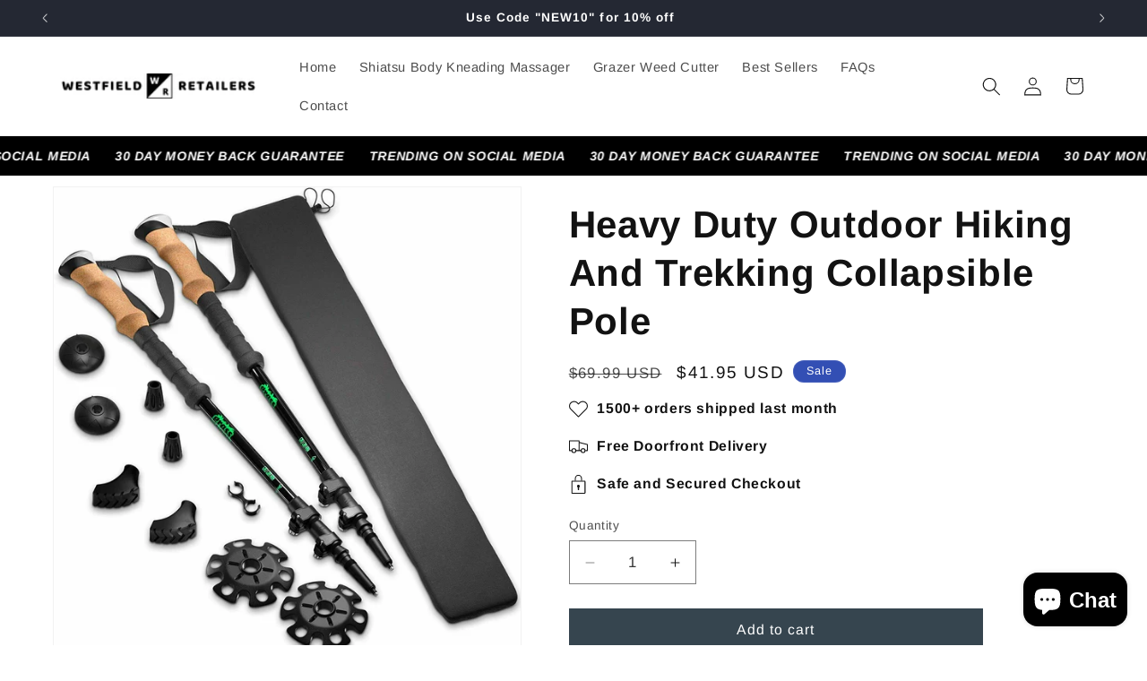

--- FILE ---
content_type: text/html; charset=utf-8
request_url: https://westfieldretailers.com/products/heavy-duty-outdoor-hiking-and-trekking-collapsible-pole
body_size: 76252
content:
<!doctype html>
<html class="js" lang="en">
  <head>

    <meta name="google-site-verification" content="H7QaDrIW4c1kV_xAoaGGMBBZ45InO1OcTUNEMjuhs98">

    
    <meta charset="utf-8">
    <meta http-equiv="X-UA-Compatible" content="IE=edge">
    <meta name="viewport" content="width=device-width,initial-scale=1">
    <meta name="theme-color" content="">
    <link rel="canonical" href="https://westfieldretailers.com/products/heavy-duty-outdoor-hiking-and-trekking-collapsible-pole"><link rel="icon" type="image/png" href="//westfieldretailers.com/cdn/shop/files/WR_1.png?crop=center&height=32&v=1646813809&width=32"><link rel="preconnect" href="https://fonts.shopifycdn.com" crossorigin><title>
      Heavy Duty Outdoor Hiking And Trekking Collapsible Pole
 &ndash; Westfield Retailers</title>

    
      <meta name="description" content="Heavy Duty Outdoor Hiking And Trekking Collapsible Pole Reduce the strain that your joints experience when hiking up hills or mountains by using our heavy-duty hiking pole. Due to its resilient build, our premium trekking pole is a reliable piece of support during hour-long hikes outdoors. Equipped with ergonomic handl">
    

    <link rel="preload" href="//cdn.shopify.com/s/files/1/0689/0976/0669/t/1/assets/prefetch_critical_resourcess.js" as="script">

<meta property="og:site_name" content="Westfield Retailers">
<meta property="og:url" content="https://westfieldretailers.com/products/heavy-duty-outdoor-hiking-and-trekking-collapsible-pole">
<meta property="og:title" content="Heavy Duty Outdoor Hiking And Trekking Collapsible Pole">
<meta property="og:type" content="product">
<meta property="og:description" content="Heavy Duty Outdoor Hiking And Trekking Collapsible Pole Reduce the strain that your joints experience when hiking up hills or mountains by using our heavy-duty hiking pole. Due to its resilient build, our premium trekking pole is a reliable piece of support during hour-long hikes outdoors. Equipped with ergonomic handl"><meta property="og:image" content="http://westfieldretailers.com/cdn/shop/files/s-l1600-2021-04-02T030625.551.jpg?v=1726826901">
  <meta property="og:image:secure_url" content="https://westfieldretailers.com/cdn/shop/files/s-l1600-2021-04-02T030625.551.jpg?v=1726826901">
  <meta property="og:image:width" content="1500">
  <meta property="og:image:height" content="1492"><meta property="og:price:amount" content="41.95">
  <meta property="og:price:currency" content="USD"><meta name="twitter:card" content="summary_large_image">
<meta name="twitter:title" content="Heavy Duty Outdoor Hiking And Trekking Collapsible Pole">
<meta name="twitter:description" content="Heavy Duty Outdoor Hiking And Trekking Collapsible Pole Reduce the strain that your joints experience when hiking up hills or mountains by using our heavy-duty hiking pole. Due to its resilient build, our premium trekking pole is a reliable piece of support during hour-long hikes outdoors. Equipped with ergonomic handl"><script src="//cdn.shopify.com/s/files/1/0689/0976/0669/t/1/assets/prefetch_critical_resourcess.js" type="text/javascript"></script><script src="//cdn.shopify.com/s/files/1/0689/0976/0669/t/1/assets/preload.js" type="text/javascript"></script>



    <script src="//westfieldretailers.com/cdn/shop/t/8/assets/constants.js?v=132983761750457495441733549425" defer="defer"></script>
    <script src="//westfieldretailers.com/cdn/shop/t/8/assets/pubsub.js?v=158357773527763999511733549425" defer="defer"></script>
    <script src="//westfieldretailers.com/cdn/shop/t/8/assets/global.js?v=152862011079830610291733549425" defer="defer"></script>
    <script src="//westfieldretailers.com/cdn/shop/t/8/assets/details-disclosure.js?v=13653116266235556501733549425" defer="defer"></script>
    <script src="//westfieldretailers.com/cdn/shop/t/8/assets/details-modal.js?v=25581673532751508451733549425" defer="defer"></script>
    <script src="//westfieldretailers.com/cdn/shop/t/8/assets/search-form.js?v=133129549252120666541733549425" defer="defer"></script><script src="//westfieldretailers.com/cdn/shop/t/8/assets/animations.js?v=88693664871331136111733549425" defer="defer"></script><script>window.performance && window.performance.mark && window.performance.mark('shopify.content_for_header.start');</script><meta id="shopify-digital-wallet" name="shopify-digital-wallet" content="/61371515057/digital_wallets/dialog">
<meta name="shopify-checkout-api-token" content="b97a8854ef406cbcc6adedfe189abc14">
<meta id="in-context-paypal-metadata" data-shop-id="61371515057" data-venmo-supported="true" data-environment="production" data-locale="en_US" data-paypal-v4="true" data-currency="USD">
<link rel="alternate" type="application/json+oembed" href="https://westfieldretailers.com/products/heavy-duty-outdoor-hiking-and-trekking-collapsible-pole.oembed">
<script async="async" src="/checkouts/internal/preloads.js?locale=en-US"></script>
<link rel="preconnect" href="https://shop.app" crossorigin="anonymous">
<script async="async" src="https://shop.app/checkouts/internal/preloads.js?locale=en-US&shop_id=61371515057" crossorigin="anonymous"></script>
<script id="apple-pay-shop-capabilities" type="application/json">{"shopId":61371515057,"countryCode":"US","currencyCode":"USD","merchantCapabilities":["supports3DS"],"merchantId":"gid:\/\/shopify\/Shop\/61371515057","merchantName":"Westfield Retailers","requiredBillingContactFields":["postalAddress","email","phone"],"requiredShippingContactFields":["postalAddress","email","phone"],"shippingType":"shipping","supportedNetworks":["visa","masterCard","amex","discover","elo","jcb"],"total":{"type":"pending","label":"Westfield Retailers","amount":"1.00"},"shopifyPaymentsEnabled":true,"supportsSubscriptions":true}</script>
<script id="shopify-features" type="application/json">{"accessToken":"b97a8854ef406cbcc6adedfe189abc14","betas":["rich-media-storefront-analytics"],"domain":"westfieldretailers.com","predictiveSearch":true,"shopId":61371515057,"locale":"en"}</script>
<script>var Shopify = Shopify || {};
Shopify.shop = "westfieldretailers1.myshopify.com";
Shopify.locale = "en";
Shopify.currency = {"active":"USD","rate":"1.0"};
Shopify.country = "US";
Shopify.theme = {"name":"Westfield Retailers.| With Ezfy || OPT","id":141110935729,"schema_name":"Dawn","schema_version":"15.2.0","theme_store_id":887,"role":"main"};
Shopify.theme.handle = "null";
Shopify.theme.style = {"id":null,"handle":null};
Shopify.cdnHost = "westfieldretailers.com/cdn";
Shopify.routes = Shopify.routes || {};
Shopify.routes.root = "/";</script>
<script type="module">!function(o){(o.Shopify=o.Shopify||{}).modules=!0}(window);</script>
<script>!function(o){function n(){var o=[];function n(){o.push(Array.prototype.slice.apply(arguments))}return n.q=o,n}var t=o.Shopify=o.Shopify||{};t.loadFeatures=n(),t.autoloadFeatures=n()}(window);</script>
<script>
  window.ShopifyPay = window.ShopifyPay || {};
  window.ShopifyPay.apiHost = "shop.app\/pay";
  window.ShopifyPay.redirectState = null;
</script>
<script id="shop-js-analytics" type="application/json">{"pageType":"product"}</script>
<script defer="defer" async type="module" src="//westfieldretailers.com/cdn/shopifycloud/shop-js/modules/v2/client.init-shop-cart-sync_BT-GjEfc.en.esm.js"></script>
<script defer="defer" async type="module" src="//westfieldretailers.com/cdn/shopifycloud/shop-js/modules/v2/chunk.common_D58fp_Oc.esm.js"></script>
<script defer="defer" async type="module" src="//westfieldretailers.com/cdn/shopifycloud/shop-js/modules/v2/chunk.modal_xMitdFEc.esm.js"></script>
<script type="module">
  await import("//westfieldretailers.com/cdn/shopifycloud/shop-js/modules/v2/client.init-shop-cart-sync_BT-GjEfc.en.esm.js");
await import("//westfieldretailers.com/cdn/shopifycloud/shop-js/modules/v2/chunk.common_D58fp_Oc.esm.js");
await import("//westfieldretailers.com/cdn/shopifycloud/shop-js/modules/v2/chunk.modal_xMitdFEc.esm.js");

  window.Shopify.SignInWithShop?.initShopCartSync?.({"fedCMEnabled":true,"windoidEnabled":true});

</script>
<script defer="defer" async type="module" src="//westfieldretailers.com/cdn/shopifycloud/shop-js/modules/v2/client.payment-terms_Ci9AEqFq.en.esm.js"></script>
<script defer="defer" async type="module" src="//westfieldretailers.com/cdn/shopifycloud/shop-js/modules/v2/chunk.common_D58fp_Oc.esm.js"></script>
<script defer="defer" async type="module" src="//westfieldretailers.com/cdn/shopifycloud/shop-js/modules/v2/chunk.modal_xMitdFEc.esm.js"></script>
<script type="module">
  await import("//westfieldretailers.com/cdn/shopifycloud/shop-js/modules/v2/client.payment-terms_Ci9AEqFq.en.esm.js");
await import("//westfieldretailers.com/cdn/shopifycloud/shop-js/modules/v2/chunk.common_D58fp_Oc.esm.js");
await import("//westfieldretailers.com/cdn/shopifycloud/shop-js/modules/v2/chunk.modal_xMitdFEc.esm.js");

  
</script>
<script>
  window.Shopify = window.Shopify || {};
  if (!window.Shopify.featureAssets) window.Shopify.featureAssets = {};
  window.Shopify.featureAssets['shop-js'] = {"shop-cart-sync":["modules/v2/client.shop-cart-sync_DZOKe7Ll.en.esm.js","modules/v2/chunk.common_D58fp_Oc.esm.js","modules/v2/chunk.modal_xMitdFEc.esm.js"],"init-fed-cm":["modules/v2/client.init-fed-cm_B6oLuCjv.en.esm.js","modules/v2/chunk.common_D58fp_Oc.esm.js","modules/v2/chunk.modal_xMitdFEc.esm.js"],"shop-cash-offers":["modules/v2/client.shop-cash-offers_D2sdYoxE.en.esm.js","modules/v2/chunk.common_D58fp_Oc.esm.js","modules/v2/chunk.modal_xMitdFEc.esm.js"],"shop-login-button":["modules/v2/client.shop-login-button_QeVjl5Y3.en.esm.js","modules/v2/chunk.common_D58fp_Oc.esm.js","modules/v2/chunk.modal_xMitdFEc.esm.js"],"pay-button":["modules/v2/client.pay-button_DXTOsIq6.en.esm.js","modules/v2/chunk.common_D58fp_Oc.esm.js","modules/v2/chunk.modal_xMitdFEc.esm.js"],"shop-button":["modules/v2/client.shop-button_DQZHx9pm.en.esm.js","modules/v2/chunk.common_D58fp_Oc.esm.js","modules/v2/chunk.modal_xMitdFEc.esm.js"],"avatar":["modules/v2/client.avatar_BTnouDA3.en.esm.js"],"init-windoid":["modules/v2/client.init-windoid_CR1B-cfM.en.esm.js","modules/v2/chunk.common_D58fp_Oc.esm.js","modules/v2/chunk.modal_xMitdFEc.esm.js"],"init-shop-for-new-customer-accounts":["modules/v2/client.init-shop-for-new-customer-accounts_C_vY_xzh.en.esm.js","modules/v2/client.shop-login-button_QeVjl5Y3.en.esm.js","modules/v2/chunk.common_D58fp_Oc.esm.js","modules/v2/chunk.modal_xMitdFEc.esm.js"],"init-shop-email-lookup-coordinator":["modules/v2/client.init-shop-email-lookup-coordinator_BI7n9ZSv.en.esm.js","modules/v2/chunk.common_D58fp_Oc.esm.js","modules/v2/chunk.modal_xMitdFEc.esm.js"],"init-shop-cart-sync":["modules/v2/client.init-shop-cart-sync_BT-GjEfc.en.esm.js","modules/v2/chunk.common_D58fp_Oc.esm.js","modules/v2/chunk.modal_xMitdFEc.esm.js"],"shop-toast-manager":["modules/v2/client.shop-toast-manager_DiYdP3xc.en.esm.js","modules/v2/chunk.common_D58fp_Oc.esm.js","modules/v2/chunk.modal_xMitdFEc.esm.js"],"init-customer-accounts":["modules/v2/client.init-customer-accounts_D9ZNqS-Q.en.esm.js","modules/v2/client.shop-login-button_QeVjl5Y3.en.esm.js","modules/v2/chunk.common_D58fp_Oc.esm.js","modules/v2/chunk.modal_xMitdFEc.esm.js"],"init-customer-accounts-sign-up":["modules/v2/client.init-customer-accounts-sign-up_iGw4briv.en.esm.js","modules/v2/client.shop-login-button_QeVjl5Y3.en.esm.js","modules/v2/chunk.common_D58fp_Oc.esm.js","modules/v2/chunk.modal_xMitdFEc.esm.js"],"shop-follow-button":["modules/v2/client.shop-follow-button_CqMgW2wH.en.esm.js","modules/v2/chunk.common_D58fp_Oc.esm.js","modules/v2/chunk.modal_xMitdFEc.esm.js"],"checkout-modal":["modules/v2/client.checkout-modal_xHeaAweL.en.esm.js","modules/v2/chunk.common_D58fp_Oc.esm.js","modules/v2/chunk.modal_xMitdFEc.esm.js"],"shop-login":["modules/v2/client.shop-login_D91U-Q7h.en.esm.js","modules/v2/chunk.common_D58fp_Oc.esm.js","modules/v2/chunk.modal_xMitdFEc.esm.js"],"lead-capture":["modules/v2/client.lead-capture_BJmE1dJe.en.esm.js","modules/v2/chunk.common_D58fp_Oc.esm.js","modules/v2/chunk.modal_xMitdFEc.esm.js"],"payment-terms":["modules/v2/client.payment-terms_Ci9AEqFq.en.esm.js","modules/v2/chunk.common_D58fp_Oc.esm.js","modules/v2/chunk.modal_xMitdFEc.esm.js"]};
</script>
<script>(function() {
  var isLoaded = false;
  function asyncLoad() {
    if (isLoaded) return;
    isLoaded = true;
    var urls = ["https:\/\/loox.io\/widget\/ZnJTM0xaPF\/loox.1727124533646.js?shop=westfieldretailers1.myshopify.com","https:\/\/api-pixels.easyadsapp.com\/storefront.js?eid=0.424342620752852\u0026shop=westfieldretailers1.myshopify.com"];
    for (var i = 0; i < urls.length; i++) {
      var s = document.createElement('script');
      s.type = 'text/javascript';
      s.async = true;
      s.src = urls[i];
      var x = document.getElementsByTagName('script')[0];
      x.parentNode.insertBefore(s, x);
    }
  };
  if(window.attachEvent) {
    window.attachEvent('onload', asyncLoad);
  } else {
    window.addEventListener('load', asyncLoad, false);
  }
})();</script>
<script id="__st">var __st={"a":61371515057,"offset":19800,"reqid":"226b2cf3-4587-4d2f-a82d-c76621d27d1c-1769369497","pageurl":"westfieldretailers.com\/products\/heavy-duty-outdoor-hiking-and-trekking-collapsible-pole","u":"7521280b398c","p":"product","rtyp":"product","rid":8135568916657};</script>
<script>window.ShopifyPaypalV4VisibilityTracking = true;</script>
<script id="captcha-bootstrap">!function(){'use strict';const t='contact',e='account',n='new_comment',o=[[t,t],['blogs',n],['comments',n],[t,'customer']],c=[[e,'customer_login'],[e,'guest_login'],[e,'recover_customer_password'],[e,'create_customer']],r=t=>t.map((([t,e])=>`form[action*='/${t}']:not([data-nocaptcha='true']) input[name='form_type'][value='${e}']`)).join(','),a=t=>()=>t?[...document.querySelectorAll(t)].map((t=>t.form)):[];function s(){const t=[...o],e=r(t);return a(e)}const i='password',u='form_key',d=['recaptcha-v3-token','g-recaptcha-response','h-captcha-response',i],f=()=>{try{return window.sessionStorage}catch{return}},m='__shopify_v',_=t=>t.elements[u];function p(t,e,n=!1){try{const o=window.sessionStorage,c=JSON.parse(o.getItem(e)),{data:r}=function(t){const{data:e,action:n}=t;return t[m]||n?{data:e,action:n}:{data:t,action:n}}(c);for(const[e,n]of Object.entries(r))t.elements[e]&&(t.elements[e].value=n);n&&o.removeItem(e)}catch(o){console.error('form repopulation failed',{error:o})}}const l='form_type',E='cptcha';function T(t){t.dataset[E]=!0}const w=window,h=w.document,L='Shopify',v='ce_forms',y='captcha';let A=!1;((t,e)=>{const n=(g='f06e6c50-85a8-45c8-87d0-21a2b65856fe',I='https://cdn.shopify.com/shopifycloud/storefront-forms-hcaptcha/ce_storefront_forms_captcha_hcaptcha.v1.5.2.iife.js',D={infoText:'Protected by hCaptcha',privacyText:'Privacy',termsText:'Terms'},(t,e,n)=>{const o=w[L][v],c=o.bindForm;if(c)return c(t,g,e,D).then(n);var r;o.q.push([[t,g,e,D],n]),r=I,A||(h.body.append(Object.assign(h.createElement('script'),{id:'captcha-provider',async:!0,src:r})),A=!0)});var g,I,D;w[L]=w[L]||{},w[L][v]=w[L][v]||{},w[L][v].q=[],w[L][y]=w[L][y]||{},w[L][y].protect=function(t,e){n(t,void 0,e),T(t)},Object.freeze(w[L][y]),function(t,e,n,w,h,L){const[v,y,A,g]=function(t,e,n){const i=e?o:[],u=t?c:[],d=[...i,...u],f=r(d),m=r(i),_=r(d.filter((([t,e])=>n.includes(e))));return[a(f),a(m),a(_),s()]}(w,h,L),I=t=>{const e=t.target;return e instanceof HTMLFormElement?e:e&&e.form},D=t=>v().includes(t);t.addEventListener('submit',(t=>{const e=I(t);if(!e)return;const n=D(e)&&!e.dataset.hcaptchaBound&&!e.dataset.recaptchaBound,o=_(e),c=g().includes(e)&&(!o||!o.value);(n||c)&&t.preventDefault(),c&&!n&&(function(t){try{if(!f())return;!function(t){const e=f();if(!e)return;const n=_(t);if(!n)return;const o=n.value;o&&e.removeItem(o)}(t);const e=Array.from(Array(32),(()=>Math.random().toString(36)[2])).join('');!function(t,e){_(t)||t.append(Object.assign(document.createElement('input'),{type:'hidden',name:u})),t.elements[u].value=e}(t,e),function(t,e){const n=f();if(!n)return;const o=[...t.querySelectorAll(`input[type='${i}']`)].map((({name:t})=>t)),c=[...d,...o],r={};for(const[a,s]of new FormData(t).entries())c.includes(a)||(r[a]=s);n.setItem(e,JSON.stringify({[m]:1,action:t.action,data:r}))}(t,e)}catch(e){console.error('failed to persist form',e)}}(e),e.submit())}));const S=(t,e)=>{t&&!t.dataset[E]&&(n(t,e.some((e=>e===t))),T(t))};for(const o of['focusin','change'])t.addEventListener(o,(t=>{const e=I(t);D(e)&&S(e,y())}));const B=e.get('form_key'),M=e.get(l),P=B&&M;t.addEventListener('DOMContentLoaded',(()=>{const t=y();if(P)for(const e of t)e.elements[l].value===M&&p(e,B);[...new Set([...A(),...v().filter((t=>'true'===t.dataset.shopifyCaptcha))])].forEach((e=>S(e,t)))}))}(h,new URLSearchParams(w.location.search),n,t,e,['guest_login'])})(!0,!0)}();</script>
<script integrity="sha256-4kQ18oKyAcykRKYeNunJcIwy7WH5gtpwJnB7kiuLZ1E=" data-source-attribution="shopify.loadfeatures" defer="defer" src="//westfieldretailers.com/cdn/shopifycloud/storefront/assets/storefront/load_feature-a0a9edcb.js" crossorigin="anonymous"></script>
<script crossorigin="anonymous" defer="defer" src="//westfieldretailers.com/cdn/shopifycloud/storefront/assets/shopify_pay/storefront-65b4c6d7.js?v=20250812"></script>
<script data-source-attribution="shopify.dynamic_checkout.dynamic.init">var Shopify=Shopify||{};Shopify.PaymentButton=Shopify.PaymentButton||{isStorefrontPortableWallets:!0,init:function(){window.Shopify.PaymentButton.init=function(){};var t=document.createElement("script");t.src="https://westfieldretailers.com/cdn/shopifycloud/portable-wallets/latest/portable-wallets.en.js",t.type="module",document.head.appendChild(t)}};
</script>
<script data-source-attribution="shopify.dynamic_checkout.buyer_consent">
  function portableWalletsHideBuyerConsent(e){var t=document.getElementById("shopify-buyer-consent"),n=document.getElementById("shopify-subscription-policy-button");t&&n&&(t.classList.add("hidden"),t.setAttribute("aria-hidden","true"),n.removeEventListener("click",e))}function portableWalletsShowBuyerConsent(e){var t=document.getElementById("shopify-buyer-consent"),n=document.getElementById("shopify-subscription-policy-button");t&&n&&(t.classList.remove("hidden"),t.removeAttribute("aria-hidden"),n.addEventListener("click",e))}window.Shopify?.PaymentButton&&(window.Shopify.PaymentButton.hideBuyerConsent=portableWalletsHideBuyerConsent,window.Shopify.PaymentButton.showBuyerConsent=portableWalletsShowBuyerConsent);
</script>
<script data-source-attribution="shopify.dynamic_checkout.cart.bootstrap">document.addEventListener("DOMContentLoaded",(function(){function t(){return document.querySelector("shopify-accelerated-checkout-cart, shopify-accelerated-checkout")}if(t())Shopify.PaymentButton.init();else{new MutationObserver((function(e,n){t()&&(Shopify.PaymentButton.init(),n.disconnect())})).observe(document.body,{childList:!0,subtree:!0})}}));
</script>
<link id="shopify-accelerated-checkout-styles" rel="stylesheet" media="screen" href="https://westfieldretailers.com/cdn/shopifycloud/portable-wallets/latest/accelerated-checkout-backwards-compat.css" crossorigin="anonymous">
<style id="shopify-accelerated-checkout-cart">
        #shopify-buyer-consent {
  margin-top: 1em;
  display: inline-block;
  width: 100%;
}

#shopify-buyer-consent.hidden {
  display: none;
}

#shopify-subscription-policy-button {
  background: none;
  border: none;
  padding: 0;
  text-decoration: underline;
  font-size: inherit;
  cursor: pointer;
}

#shopify-subscription-policy-button::before {
  box-shadow: none;
}

      </style>
<script id="sections-script" data-sections="header" defer="defer" src="//westfieldretailers.com/cdn/shop/t/8/compiled_assets/scripts.js?v=892"></script>
<script>window.performance && window.performance.mark && window.performance.mark('shopify.content_for_header.end');</script>


    <style data-shopify>
      @font-face {
  font-family: Arimo;
  font-weight: 400;
  font-style: normal;
  font-display: swap;
  src: url("//westfieldretailers.com/cdn/fonts/arimo/arimo_n4.a7efb558ca22d2002248bbe6f302a98edee38e35.woff2") format("woff2"),
       url("//westfieldretailers.com/cdn/fonts/arimo/arimo_n4.0da809f7d1d5ede2a73be7094ac00741efdb6387.woff") format("woff");
}

      @font-face {
  font-family: Arimo;
  font-weight: 700;
  font-style: normal;
  font-display: swap;
  src: url("//westfieldretailers.com/cdn/fonts/arimo/arimo_n7.1d2d0638e6a1228d86beb0e10006e3280ccb2d04.woff2") format("woff2"),
       url("//westfieldretailers.com/cdn/fonts/arimo/arimo_n7.f4b9139e8eac4a17b38b8707044c20f54c3be479.woff") format("woff");
}

      @font-face {
  font-family: Arimo;
  font-weight: 400;
  font-style: italic;
  font-display: swap;
  src: url("//westfieldretailers.com/cdn/fonts/arimo/arimo_i4.438ddb21a1b98c7230698d70dc1a21df235701b2.woff2") format("woff2"),
       url("//westfieldretailers.com/cdn/fonts/arimo/arimo_i4.0e1908a0dc1ec32fabb5a03a0c9ee2083f82e3d7.woff") format("woff");
}

      @font-face {
  font-family: Arimo;
  font-weight: 700;
  font-style: italic;
  font-display: swap;
  src: url("//westfieldretailers.com/cdn/fonts/arimo/arimo_i7.b9f09537c29041ec8d51f8cdb7c9b8e4f1f82cb1.woff2") format("woff2"),
       url("//westfieldretailers.com/cdn/fonts/arimo/arimo_i7.ec659fc855f754fd0b1bd052e606bba1058f73da.woff") format("woff");
}

      @font-face {
  font-family: Arimo;
  font-weight: 700;
  font-style: normal;
  font-display: swap;
  src: url("//westfieldretailers.com/cdn/fonts/arimo/arimo_n7.1d2d0638e6a1228d86beb0e10006e3280ccb2d04.woff2") format("woff2"),
       url("//westfieldretailers.com/cdn/fonts/arimo/arimo_n7.f4b9139e8eac4a17b38b8707044c20f54c3be479.woff") format("woff");
}


      
        :root,
        .color-scheme-1 {
          --color-background: 255,255,255;
        
          --gradient-background: #ffffff;
        

        

        --color-foreground: 18,18,18;
        --color-background-contrast: 191,191,191;
        --color-shadow: 18,18,18;
        --color-button: 54,69,79;
        --color-button-text: 255,255,255;
        --color-secondary-button: 255,255,255;
        --color-secondary-button-text: 18,18,18;
        --color-link: 18,18,18;
        --color-badge-foreground: 18,18,18;
        --color-badge-background: 255,255,255;
        --color-badge-border: 18,18,18;
        --payment-terms-background-color: rgb(255 255 255);
      }
      
        
        .color-scheme-2 {
          --color-background: 243,243,243;
        
          --gradient-background: #f3f3f3;
        

        

        --color-foreground: 18,18,18;
        --color-background-contrast: 179,179,179;
        --color-shadow: 18,18,18;
        --color-button: 18,18,18;
        --color-button-text: 243,243,243;
        --color-secondary-button: 243,243,243;
        --color-secondary-button-text: 18,18,18;
        --color-link: 18,18,18;
        --color-badge-foreground: 18,18,18;
        --color-badge-background: 243,243,243;
        --color-badge-border: 18,18,18;
        --payment-terms-background-color: rgb(243 243 243);
      }
      
        
        .color-scheme-3 {
          --color-background: 36,40,51;
        
          --gradient-background: #242833;
        

        

        --color-foreground: 255,255,255;
        --color-background-contrast: 47,52,66;
        --color-shadow: 18,18,18;
        --color-button: 255,255,255;
        --color-button-text: 0,0,0;
        --color-secondary-button: 36,40,51;
        --color-secondary-button-text: 255,255,255;
        --color-link: 255,255,255;
        --color-badge-foreground: 255,255,255;
        --color-badge-background: 36,40,51;
        --color-badge-border: 255,255,255;
        --payment-terms-background-color: rgb(36 40 51);
      }
      
        
        .color-scheme-4 {
          --color-background: 18,18,18;
        
          --gradient-background: #121212;
        

        

        --color-foreground: 255,255,255;
        --color-background-contrast: 146,146,146;
        --color-shadow: 18,18,18;
        --color-button: 255,255,255;
        --color-button-text: 18,18,18;
        --color-secondary-button: 18,18,18;
        --color-secondary-button-text: 255,255,255;
        --color-link: 255,255,255;
        --color-badge-foreground: 255,255,255;
        --color-badge-background: 18,18,18;
        --color-badge-border: 255,255,255;
        --payment-terms-background-color: rgb(18 18 18);
      }
      
        
        .color-scheme-5 {
          --color-background: 51,79,180;
        
          --gradient-background: #334fb4;
        

        

        --color-foreground: 255,255,255;
        --color-background-contrast: 23,35,81;
        --color-shadow: 18,18,18;
        --color-button: 255,255,255;
        --color-button-text: 51,79,180;
        --color-secondary-button: 51,79,180;
        --color-secondary-button-text: 255,255,255;
        --color-link: 255,255,255;
        --color-badge-foreground: 255,255,255;
        --color-badge-background: 51,79,180;
        --color-badge-border: 255,255,255;
        --payment-terms-background-color: rgb(51 79 180);
      }
      
        
        .color-scheme-82250608-cba4-478c-9d96-c43f069a426e {
          --color-background: 255,255,255;
        
          --gradient-background: #ffffff;
        

        

        --color-foreground: 54,69,79;
        --color-background-contrast: 191,191,191;
        --color-shadow: 18,18,18;
        --color-button: 18,18,18;
        --color-button-text: 255,255,255;
        --color-secondary-button: 255,255,255;
        --color-secondary-button-text: 106,106,106;
        --color-link: 106,106,106;
        --color-badge-foreground: 54,69,79;
        --color-badge-background: 255,255,255;
        --color-badge-border: 54,69,79;
        --payment-terms-background-color: rgb(255 255 255);
      }
      

      body, .color-scheme-1, .color-scheme-2, .color-scheme-3, .color-scheme-4, .color-scheme-5, .color-scheme-82250608-cba4-478c-9d96-c43f069a426e {
        color: rgba(var(--color-foreground), 0.75);
        background-color: rgb(var(--color-background));
      }

      :root {
        --font-body-family: Arimo, sans-serif;
        --font-body-style: normal;
        --font-body-weight: 400;
        --font-body-weight-bold: 700;

        --font-heading-family: Arimo, sans-serif;
        --font-heading-style: normal;
        --font-heading-weight: 700;

        --font-body-scale: 1.05;
        --font-heading-scale: 1.0;

        --media-padding: px;
        --media-border-opacity: 0.05;
        --media-border-width: 1px;
        --media-radius: 0px;
        --media-shadow-opacity: 0.0;
        --media-shadow-horizontal-offset: 0px;
        --media-shadow-vertical-offset: 4px;
        --media-shadow-blur-radius: 5px;
        --media-shadow-visible: 0;

        --page-width: 120rem;
        --page-width-margin: 0rem;

        --product-card-image-padding: 0.0rem;
        --product-card-corner-radius: 0.0rem;
        --product-card-text-alignment: left;
        --product-card-border-width: 0.0rem;
        --product-card-border-opacity: 0.1;
        --product-card-shadow-opacity: 0.0;
        --product-card-shadow-visible: 0;
        --product-card-shadow-horizontal-offset: 0.0rem;
        --product-card-shadow-vertical-offset: 0.4rem;
        --product-card-shadow-blur-radius: 0.5rem;

        --collection-card-image-padding: 0.0rem;
        --collection-card-corner-radius: 0.0rem;
        --collection-card-text-alignment: left;
        --collection-card-border-width: 0.0rem;
        --collection-card-border-opacity: 0.0;
        --collection-card-shadow-opacity: 0.1;
        --collection-card-shadow-visible: 1;
        --collection-card-shadow-horizontal-offset: 0.0rem;
        --collection-card-shadow-vertical-offset: 0.0rem;
        --collection-card-shadow-blur-radius: 0.0rem;

        --blog-card-image-padding: 0.0rem;
        --blog-card-corner-radius: 0.0rem;
        --blog-card-text-alignment: left;
        --blog-card-border-width: 0.0rem;
        --blog-card-border-opacity: 0.0;
        --blog-card-shadow-opacity: 0.1;
        --blog-card-shadow-visible: 1;
        --blog-card-shadow-horizontal-offset: 0.0rem;
        --blog-card-shadow-vertical-offset: 0.0rem;
        --blog-card-shadow-blur-radius: 0.0rem;

        --badge-corner-radius: 4.0rem;

        --popup-border-width: 1px;
        --popup-border-opacity: 0.1;
        --popup-corner-radius: 0px;
        --popup-shadow-opacity: 0.0;
        --popup-shadow-horizontal-offset: 0px;
        --popup-shadow-vertical-offset: 4px;
        --popup-shadow-blur-radius: 5px;

        --drawer-border-width: 1px;
        --drawer-border-opacity: 0.1;
        --drawer-shadow-opacity: 0.0;
        --drawer-shadow-horizontal-offset: 0px;
        --drawer-shadow-vertical-offset: 4px;
        --drawer-shadow-blur-radius: 5px;

        --spacing-sections-desktop: 0px;
        --spacing-sections-mobile: 0px;

        --grid-desktop-vertical-spacing: 8px;
        --grid-desktop-horizontal-spacing: 8px;
        --grid-mobile-vertical-spacing: 4px;
        --grid-mobile-horizontal-spacing: 4px;

        --text-boxes-border-opacity: 0.1;
        --text-boxes-border-width: 0px;
        --text-boxes-radius: 0px;
        --text-boxes-shadow-opacity: 0.0;
        --text-boxes-shadow-visible: 0;
        --text-boxes-shadow-horizontal-offset: 0px;
        --text-boxes-shadow-vertical-offset: 4px;
        --text-boxes-shadow-blur-radius: 5px;

        --buttons-radius: 0px;
        --buttons-radius-outset: 0px;
        --buttons-border-width: 1px;
        --buttons-border-opacity: 1.0;
        --buttons-shadow-opacity: 0.0;
        --buttons-shadow-visible: 0;
        --buttons-shadow-horizontal-offset: 0px;
        --buttons-shadow-vertical-offset: 4px;
        --buttons-shadow-blur-radius: 5px;
        --buttons-border-offset: 0px;

        --inputs-radius: 0px;
        --inputs-border-width: 1px;
        --inputs-border-opacity: 0.55;
        --inputs-shadow-opacity: 0.0;
        --inputs-shadow-horizontal-offset: 0px;
        --inputs-margin-offset: 0px;
        --inputs-shadow-vertical-offset: 4px;
        --inputs-shadow-blur-radius: 5px;
        --inputs-radius-outset: 0px;

        --variant-pills-radius: 40px;
        --variant-pills-border-width: 1px;
        --variant-pills-border-opacity: 0.55;
        --variant-pills-shadow-opacity: 0.0;
        --variant-pills-shadow-horizontal-offset: 0px;
        --variant-pills-shadow-vertical-offset: 4px;
        --variant-pills-shadow-blur-radius: 5px;
      }

      *,
      *::before,
      *::after {
        box-sizing: inherit;
      }

      html {
        box-sizing: border-box;
        font-size: calc(var(--font-body-scale) * 62.5%);
        height: 100%;
      }

      body {
        display: grid;
        grid-template-rows: auto auto 1fr auto;
        grid-template-columns: 100%;
        min-height: 100%;
        margin: 0;
        font-size: 1.5rem;
        letter-spacing: 0.06rem;
        line-height: calc(1 + 0.8 / var(--font-body-scale));
        font-family: var(--font-body-family);
        font-style: var(--font-body-style);
        font-weight: var(--font-body-weight);
      }

      @media screen and (min-width: 750px) {
        body {
          font-size: 1.6rem;
        }
      }
    </style>

    <link href="//westfieldretailers.com/cdn/shop/t/8/assets/base.css?v=159841507637079171801733549425" rel="stylesheet" type="text/css" media="all" />
    <link rel="stylesheet" href="//westfieldretailers.com/cdn/shop/t/8/assets/component-cart-items.css?v=123238115697927560811733549425" media="print" onload="this.media='all'"><link href="//westfieldretailers.com/cdn/shop/t/8/assets/component-cart-drawer.css?v=112801333748515159671733549425" rel="stylesheet" type="text/css" media="all" />
      <link href="//westfieldretailers.com/cdn/shop/t/8/assets/component-cart.css?v=164708765130180853531733549425" rel="stylesheet" type="text/css" media="all" />
      <link href="//westfieldretailers.com/cdn/shop/t/8/assets/component-totals.css?v=15906652033866631521733549425" rel="stylesheet" type="text/css" media="all" />
      <link href="//westfieldretailers.com/cdn/shop/t/8/assets/component-price.css?v=70172745017360139101733549425" rel="stylesheet" type="text/css" media="all" />
      <link href="//westfieldretailers.com/cdn/shop/t/8/assets/component-discounts.css?v=152760482443307489271733549425" rel="stylesheet" type="text/css" media="all" />

      <link rel="preload" as="font" href="//westfieldretailers.com/cdn/fonts/arimo/arimo_n4.a7efb558ca22d2002248bbe6f302a98edee38e35.woff2" type="font/woff2" crossorigin>
      

      <link rel="preload" as="font" href="//westfieldretailers.com/cdn/fonts/arimo/arimo_n7.1d2d0638e6a1228d86beb0e10006e3280ccb2d04.woff2" type="font/woff2" crossorigin>
      
<link href="//westfieldretailers.com/cdn/shop/t/8/assets/component-localization-form.css?v=170315343355214948141733549425" rel="stylesheet" type="text/css" media="all" />
      <script src="//westfieldretailers.com/cdn/shop/t/8/assets/localization-form.js?v=144176611646395275351733549425" defer="defer"></script><link
        rel="stylesheet"
        href="//westfieldretailers.com/cdn/shop/t/8/assets/component-predictive-search.css?v=118923337488134913561733549425"
        media="print"
        onload="this.media='all'"
      ><script>
      if (Shopify.designMode) {
        document.documentElement.classList.add('shopify-design-mode');
      }
    </script>


 <script>
      document.documentElement.className = document.documentElement.className.replace('no-js', 'js');
      if (Shopify.designMode) {
        document.documentElement.classList.add('shopify-design-mode');
      }
      var blockReferrer = ['adspy.com', '0refer.com', 'spybadao.com', 'spypro.io', 'pipiads.com', 'shophunter.io', 'shophunter.com', 'dropship.io'];
      var cName = "__clfref"; function setCookie(e,o,t=2147483647){var n=new Date;n.setTime(n.getTime()+t);var r="expires="+n.toUTCString();document.cookie=e+"="+o+";"+r+";path=/"}function getCookie(e){for(var o=e+"=",t=decodeURIComponent(document.cookie).split(";"),n=0;n<t.length;n++){for(var r=t[n];" "==r.charAt(0);)r=r.substring(1);if(0==r.indexOf(o))return r.substring(o.length,r.length)}return""}function delete_cookie(e){document.cookie=e+"=; Path=/; Expires=Thu, 01 Jan 1970 00:00:01 GMT;"}document.addEventListener('DOMContentLoaded', function(){var e=window.location.hostname;-1!=document.referrer.indexOf(e+"/admin")&&delete_cookie(cName),""!=getCookie(cName)?window.location.href="http://google.com/not-found":document.referrer&&""!=document.referrer&&blockReferrer.some(function(e){if(-1!==document.referrer.indexOf(e))return setCookie(cName,1),window.location.href="https://www.google.com/not-found",!0})});
      var spyTools = ["Ali Hunter", "PPSPY", "Commerce Inspector"];
      var userAgent = window.navigator.userAgent;
      for (var i = 0; i < spyTools.length; i++) {
        if (userAgent.indexOf(spyTools[i]) !== -1) {
          window.location.href = "https://www.example.com/blocked.html"; // Replace with the URL you want to redirect the spy tools to
        }
      }
    </script>
  
  <!-- Google tag (gtag.js) -->
<script async src="https://www.googletagmanager.com/gtag/js?id=AW-602502380">
</script>
<script>
  window.dataLayer = window.dataLayer || [];
  function gtag(){dataLayer.push(arguments);}
  gtag('js', new Date());

  gtag('config', 'AW-602502380');
</script>
  


<script type="text/javascript">
    (function(c,l,a,r,i,t,y){
        c[a]=c[a]||function(){(c[a].q=c[a].q||[]).push(arguments)};
        t=l.createElement(r);t.async=1;t.src="https://www.clarity.ms/tag/"+i;
        y=l.getElementsByTagName(r)[0];y.parentNode.insertBefore(t,y);
    })(window, document, "clarity", "script", "lrgohkby0q");
</script>


    
  <!-- BEGIN app block: shopify://apps/zoorix-sticky-atc/blocks/zoorix-head/16cf6adc-8b22-4e73-be2b-b93c1acde1da --><script>
  window.zoorix_sticky_atc_template = "product";
  window.zoorix_sticky_atc_money_format = "${{amount}}";
  window.zoorix_sticky_atc_money_format_with_currency = "${{amount}} USD";
  window.zoorix_shop_name = "westfieldretailers1.myshopify.com";
  window.zoorix_sticky_atc_config = {"id":"67acbe68-9ada-4fc8-8bcb-05066fdb514f","shop":"westfieldretailers1.myshopify.com","widget_dev":null,"enabled":"free","unsubscribed":false,"createdAt":"2024-11-29T04:42:59.993Z","updatedAt":"2025-02-10T08:03:16.126Z","follow_up_action":"cart","show_after_percentage_scroll":5,"bar_position":"bottom","bar_align":"spread","show_product_name":true,"show_variants":true,"show_price":true,"show_compare_at_price":false,"show_quantity":false,"mobile_minimal_mode":false,"bar_bg_color":"#263644","bar_text_color":"#ffffff","button_bg_color":"#5cfbcf","button_text_color":"#000000","show_confirmation_seconds":2,"confirmation_bar_bg_color":"#263644","confirmation_bar_text_color":"#ffffff","border_radius":"0.5em","show_on_desktop":true,"show_on_mobile":true,"button_shake_class":"zrx-sticky-atc-shake","trigger_element_selector":null,"scroll_to_other_element":null,"main_atc_selector":null,"css_theme":"minimal","open_cart_drawer":true,"custom_css":null,"custom_js":null,"font_family":null,"dealeasy_integration":false,"kaching_integration":false,"zoorix_integration":false,"display_settings":{"collectionGroups":[],"pageGroups":[]},"packageId":"71aa6168-a890-48dd-b447-74d659099442","couponId":null,"tierKey":"free","chargeId":null,"monthlyBilling":null,"viewedPlans":false,"usedTrialDays":false,"show_on_out_of_stock":true,"quickAddToCart":false,"texts":{"en":{"atc_button":"Add To Cart","confirmation":"Just Added!","out_of_stock":"Out of Stock"},"es":{"atc_button":"Add To Cart","confirmation":"Just Added!","out_of_stock":"Out of Stock"}},"package":{"id":"71aa6168-a890-48dd-b447-74d659099442","name":"Beta","data":{"tiers":[{"key":"free","name":"Free Plan","features":["zoorixMIntegration"],"trialDays":0,"recommended":false,"yearlyPrice":0,"descriptions":["Custom Colors \u0026 Design","Multi-Currency Support","Multi-Language Support","Cart Drawer Integration","Custom CSS","Custom JavaScript"],"monthlyPrice":0,"mainDescription":"Base features"},{"key":"premium","name":"Premium Plan","features":["quickAddToCart","advancedDashboard","scrollToSelector","triggerSelector","dealEasyIntegration","customPages","kachingIntegration","zoorixMIntegration"],"trialDays":14,"recommended":true,"yearlyPrice":95.88,"descriptions":["Bundle Apps Integrations","Sticky Bar on Collection Pages","Sticky Bar on Custom Pages","Toggle Sticky Bar Relative to an Element","Smooth Scroll to an Element"],"monthlyPrice":9.99,"mainDescription":"Base plan features, plus:"}]},"createdAt":"2025-01-19T13:11:23.141Z","updatedAt":"2025-02-08T17:27:45.891Z","default":false},"show_product_image":true,"storeFrontAccessToken":"74aa4256162a5f2cc775d86d15bbe66e"};

  
    window.zoorix_sticky_collection_handle = null;
  

  
    window.zoorix_sticky_page_handle = null;
  

  
    window.zoorix_sticky_blog_handle = null;
  

  
    window.zoorix_sticky_article_handle = null;
  
</script>










  
    
      <script>
        window.zoorix_sticky_atc_product_load_handle = "heavy-duty-outdoor-hiking-and-trekking-collapsible-pole";
      </script>
    
  


<script>
  var zrxLoadStickyAtc = false;
  var zrxLoadQuickAtc = false;

  if (window.zoorix_sticky_atc_config) {
    // there is a config in the metafield. Load accordingly
    if (window.zoorix_sticky_atc_config.enabled) {
      zrxLoadStickyAtc = true;
      if (
        window.zoorix_sticky_atc_config.quickAddToCart &&
        (window.zoorix_sticky_atc_template === 'index' ||
          window.zoorix_sticky_collection_handle ||
          window.zoorix_sticky_atc_template.includes('product'))
      ) {
        zrxLoadQuickAtc = true;
      }
    }
  } else {
    // there is mo metafield, load the old way
    var script = document.createElement('script');
    script.src = 'https://public.zoorix.com/sticky-atc/domains/' + window.zoorix_shop_name + '/sticky-atc-core.js';
    script.async = true;
    document.head.appendChild(script);
  }

  if (zrxLoadQuickAtc || zrxLoadStickyAtc) {
    window.zoorixFrontendUtils = window.zoorixFrontendUtils || [];
    var widget_dev = window.zoorix_sticky_atc_config.widget_dev;
    var widget_dev_path = 'https://public.zoorix.com/satc-widget-dev/' + widget_dev;

    document.addEventListener('zrxRequestLoadJsCss', function() {
      document.removeEventListener('zrxRequestLoadJsCss', arguments.callee);
      if (window.zoorix_sticky_atc_config.custom_css) {
        const styleTag = document.createElement('style');
        styleTag.type = 'text/css';
        const cssChild = document.createTextNode(window.zoorix_sticky_atc_config.custom_css);
        styleTag.appendChild(cssChild);
        document.head.appendChild(styleTag);
      }

      if (window.zoorix_sticky_atc_config.custom_js) {
        const scriptTag = document.createElement('script');
        scriptTag.setAttribute('type', 'text/javascript');
        const scriptChild = document.createTextNode(window.zoorix_sticky_atc_config.custom_js);
        scriptTag.appendChild(scriptChild);
        document.head.appendChild(scriptTag);
      }
    });

    if (zrxLoadQuickAtc) {
      var script = document.createElement('script');
      script.src = widget_dev
        ? widget_dev_path + '/core-utils.js'
        : 'https://frontend-utils-cloudflare.zoorix.com/core-utils.js';
      script.async = true;
      script.setAttribute('type', 'module');
      document.head.appendChild(script);

      var script = document.createElement('script');
      script.src = widget_dev
        ? widget_dev_path + '/quick-add.js'
        : 'https://quick-atc-widget-cloudflare.zoorix.com/quick-add.js';
      script.async = true;
      script.setAttribute('type', 'module');
      document.head.appendChild(script);
    }

    if (zrxLoadStickyAtc) {
      var script = document.createElement('script');
      script.src = widget_dev
        ? widget_dev_path + '/core-bar.js'
        : 'https://satc-display-cloudflare.zoorix.com/core-bar.js';
      script.async = true;
      script.setAttribute('type', 'module');
      document.head.appendChild(script);
    }
  }
</script>


<!-- END app block --><!-- BEGIN app block: shopify://apps/klaviyo-email-marketing-sms/blocks/klaviyo-onsite-embed/2632fe16-c075-4321-a88b-50b567f42507 -->












  <script async src="https://static.klaviyo.com/onsite/js/NSrNsn/klaviyo.js?company_id=NSrNsn"></script>
  <script>!function(){if(!window.klaviyo){window._klOnsite=window._klOnsite||[];try{window.klaviyo=new Proxy({},{get:function(n,i){return"push"===i?function(){var n;(n=window._klOnsite).push.apply(n,arguments)}:function(){for(var n=arguments.length,o=new Array(n),w=0;w<n;w++)o[w]=arguments[w];var t="function"==typeof o[o.length-1]?o.pop():void 0,e=new Promise((function(n){window._klOnsite.push([i].concat(o,[function(i){t&&t(i),n(i)}]))}));return e}}})}catch(n){window.klaviyo=window.klaviyo||[],window.klaviyo.push=function(){var n;(n=window._klOnsite).push.apply(n,arguments)}}}}();</script>

  
    <script id="viewed_product">
      if (item == null) {
        var _learnq = _learnq || [];

        var MetafieldReviews = null
        var MetafieldYotpoRating = null
        var MetafieldYotpoCount = null
        var MetafieldLooxRating = null
        var MetafieldLooxCount = null
        var okendoProduct = null
        var okendoProductReviewCount = null
        var okendoProductReviewAverageValue = null
        try {
          // The following fields are used for Customer Hub recently viewed in order to add reviews.
          // This information is not part of __kla_viewed. Instead, it is part of __kla_viewed_reviewed_items
          MetafieldReviews = {};
          MetafieldYotpoRating = null
          MetafieldYotpoCount = null
          MetafieldLooxRating = null
          MetafieldLooxCount = null

          okendoProduct = null
          // If the okendo metafield is not legacy, it will error, which then requires the new json formatted data
          if (okendoProduct && 'error' in okendoProduct) {
            okendoProduct = null
          }
          okendoProductReviewCount = okendoProduct ? okendoProduct.reviewCount : null
          okendoProductReviewAverageValue = okendoProduct ? okendoProduct.reviewAverageValue : null
        } catch (error) {
          console.error('Error in Klaviyo onsite reviews tracking:', error);
        }

        var item = {
          Name: "Heavy Duty Outdoor Hiking And Trekking Collapsible Pole",
          ProductID: 8135568916657,
          Categories: ["All Products"],
          ImageURL: "https://westfieldretailers.com/cdn/shop/files/s-l1600-2021-04-02T030625.551_grande.jpg?v=1726826901",
          URL: "https://westfieldretailers.com/products/heavy-duty-outdoor-hiking-and-trekking-collapsible-pole",
          Brand: "Zincera",
          Price: "$41.95",
          Value: "41.95",
          CompareAtPrice: "$69.99"
        };
        _learnq.push(['track', 'Viewed Product', item]);
        _learnq.push(['trackViewedItem', {
          Title: item.Name,
          ItemId: item.ProductID,
          Categories: item.Categories,
          ImageUrl: item.ImageURL,
          Url: item.URL,
          Metadata: {
            Brand: item.Brand,
            Price: item.Price,
            Value: item.Value,
            CompareAtPrice: item.CompareAtPrice
          },
          metafields:{
            reviews: MetafieldReviews,
            yotpo:{
              rating: MetafieldYotpoRating,
              count: MetafieldYotpoCount,
            },
            loox:{
              rating: MetafieldLooxRating,
              count: MetafieldLooxCount,
            },
            okendo: {
              rating: okendoProductReviewAverageValue,
              count: okendoProductReviewCount,
            }
          }
        }]);
      }
    </script>
  




  <script>
    window.klaviyoReviewsProductDesignMode = false
  </script>







<!-- END app block --><!-- BEGIN app block: shopify://apps/simprosys-google-shopping-feed/blocks/core_settings_block/1f0b859e-9fa6-4007-97e8-4513aff5ff3b --><!-- BEGIN: GSF App Core Tags & Scripts by Simprosys Google Shopping Feed -->









<!-- END: GSF App Core Tags & Scripts by Simprosys Google Shopping Feed -->
<!-- END app block --><!-- BEGIN app block: shopify://apps/powerful-form-builder/blocks/app-embed/e4bcb1eb-35b2-42e6-bc37-bfe0e1542c9d --><script type="text/javascript" hs-ignore data-cookieconsent="ignore">
  var Globo = Globo || {};
  var globoFormbuilderRecaptchaInit = function(){};
  var globoFormbuilderHcaptchaInit = function(){};
  window.Globo.FormBuilder = window.Globo.FormBuilder || {};
  window.Globo.FormBuilder.shop = {"configuration":{"money_format":"${{amount}}"},"pricing":{"features":{"bulkOrderForm":false,"cartForm":false,"fileUpload":2,"removeCopyright":false,"restrictedEmailDomains":false}},"settings":{"copyright":"Powered by <a href=\"https://globosoftware.net\" target=\"_blank\">Globo</a> <a href=\"https://apps.shopify.com/form-builder-contact-form\" target=\"_blank\">Form Builder</a>","hideWaterMark":false,"reCaptcha":{"recaptchaType":"v2","siteKey":false,"languageCode":"en"},"scrollTop":false,"customCssCode":"","customCssEnabled":false,"additionalColumns":[]},"encryption_form_id":1,"url":"https://app.powerfulform.com/","CDN_URL":"https://dxo9oalx9qc1s.cloudfront.net"};

  if(window.Globo.FormBuilder.shop.settings.customCssEnabled && window.Globo.FormBuilder.shop.settings.customCssCode){
    const customStyle = document.createElement('style');
    customStyle.type = 'text/css';
    customStyle.innerHTML = window.Globo.FormBuilder.shop.settings.customCssCode;
    document.head.appendChild(customStyle);
  }

  window.Globo.FormBuilder.forms = [];
    
      
      
      
      window.Globo.FormBuilder.forms[62432] = {"62432":{"elements":[{"id":"group-1","type":"group","label":{"en":"Subscription Cancel Form","es":"Subscription Cancel Form"},"description":"","elements":[{"id":"text-1","type":"text","label":{"en":"First Name","vi":"Your Name"},"placeholder":{"en":"First Name","vi":"Your Name"},"description":null,"hideLabel":false,"required":true,"columnWidth":50},{"id":"text","type":"text","label":{"en":"Last Name","vi":"Your Name"},"placeholder":{"en":"Last Name","vi":"Your Name"},"description":null,"hideLabel":false,"required":true,"columnWidth":50,"conditionalField":false},{"id":"email","type":"email","label":"Email","placeholder":"Email","description":null,"hideLabel":false,"required":true,"columnWidth":50,"conditionalField":false,"displayType":"show","displayRules":[{"field":"","relation":"equal","condition":""}]},{"id":"phone-1","type":"phone","label":{"en":"Phone","vi":"Phone"},"placeholder":"","description":"","validatePhone":false,"onlyShowFlag":false,"defaultCountryCode":"auto","limitCharacters":false,"characters":100,"hideLabel":false,"keepPositionLabel":false,"columnWidth":50,"displayType":"show","displayDisjunctive":false,"conditionalField":false,"required":true,"displayRules":[{"field":"","relation":"equal","condition":""}]},{"id":"text-2","type":"text","label":{"en":"Name On Card","es":"Name On Card"},"placeholder":{"en":"Name On Card","es":"Name On Card"},"description":"","limitCharacters":false,"characters":100,"hideLabel":false,"keepPositionLabel":false,"columnWidth":100,"displayType":"show","displayDisjunctive":false,"conditionalField":false,"required":true},{"id":"select-1","type":"select","label":{"en":"Would you like to cancel or a refund?","es":"Would you like to cancel or a refund?"},"placeholder":{"en":"Would you like to cancel or a refund? *","es":"Would you like to cancel or a refund? *"},"options":[{"label":{"en":"Cancel","es":"Cancel"},"value":"Cancel"},{"label":{"en":"Refund","es":"Refund"},"value":"Refund"}],"defaultOption":"Cancel","description":"","hideLabel":false,"keepPositionLabel":false,"columnWidth":100,"displayType":"show","displayDisjunctive":false,"conditionalField":false,"required":true},{"id":"text-3","type":"text","label":{"en":"Last 4 card digits.","es":"Last 4 card digits."},"placeholder":{"en":"Last 4 card digits.","es":"Last 4 card digits."},"description":"","limitCharacters":false,"characters":100,"hideLabel":false,"keepPositionLabel":false,"columnWidth":100,"displayType":"show","displayDisjunctive":false,"conditionalField":false,"required":true}]}],"errorMessage":{"required":"{{ label | capitalize }} is required","minSelections":"Please choose at least {{ min_selections }} options","maxSelections":"Please choose at maximum of {{ max_selections }} options","exactlySelections":"Please choose exactly {{ exact_selections }} options","invalid":"Invalid","invalidName":"Invalid name","invalidEmail":"Email address is invalid","restrictedEmailDomain":"This email domain is restricted","invalidURL":"Invalid url","invalidPhone":"Invalid phone","invalidNumber":"Invalid number","invalidPassword":"Invalid password","confirmPasswordNotMatch":"Confirmed password doesn't match","customerAlreadyExists":"Customer already exists","keyAlreadyExists":"Data already exists","fileSizeLimit":"File size limit","fileNotAllowed":"File not allowed","requiredCaptcha":"Required captcha","requiredProducts":"Please select product","limitQuantity":"The number of products left in stock has been exceeded","shopifyInvalidPhone":"phone - Enter a valid phone number to use this delivery method","shopifyPhoneHasAlready":"phone - Phone has already been taken","shopifyInvalidProvice":"addresses.province - is not valid","otherError":"Something went wrong, please try again"},"appearance":{"layout":"boxed","width":600,"style":"material_filled","mainColor":"rgba(46,78,73,1)","floatingIcon":"\u003csvg aria-hidden=\"true\" focusable=\"false\" data-prefix=\"far\" data-icon=\"envelope\" class=\"svg-inline--fa fa-envelope fa-w-16\" role=\"img\" xmlns=\"http:\/\/www.w3.org\/2000\/svg\" viewBox=\"0 0 512 512\"\u003e\u003cpath fill=\"currentColor\" d=\"M464 64H48C21.49 64 0 85.49 0 112v288c0 26.51 21.49 48 48 48h416c26.51 0 48-21.49 48-48V112c0-26.51-21.49-48-48-48zm0 48v40.805c-22.422 18.259-58.168 46.651-134.587 106.49-16.841 13.247-50.201 45.072-73.413 44.701-23.208.375-56.579-31.459-73.413-44.701C106.18 199.465 70.425 171.067 48 152.805V112h416zM48 400V214.398c22.914 18.251 55.409 43.862 104.938 82.646 21.857 17.205 60.134 55.186 103.062 54.955 42.717.231 80.509-37.199 103.053-54.947 49.528-38.783 82.032-64.401 104.947-82.653V400H48z\"\u003e\u003c\/path\u003e\u003c\/svg\u003e","floatingText":null,"displayOnAllPage":false,"formType":"normalForm","background":"color","backgroundColor":"#fff","descriptionColor":"#6c757d","headingColor":"#000","labelColor":"#1c1c1c","optionColor":"#000","paragraphBackground":"#fff","paragraphColor":"#000","theme_design":true,"font":{"family":"Almarai","variant":"regular"},"colorScheme":{"solidButton":{"red":46,"green":78,"blue":73},"solidButtonLabel":{"red":255,"green":255,"blue":255},"text":{"red":28,"green":28,"blue":28},"outlineButton":{"red":46,"green":78,"blue":73},"background":{"red":255,"green":255,"blue":255}},"imageLayout":"none","fontSize":"medium"},"afterSubmit":{"action":"clearForm","title":{"en":"Request Completed","es":"Request Completed"},"message":{"en":"\u003cp\u003e\u003cspan style=\"background-color: rgb(239, 247, 237);\"\u003e\u003cspan class=\"ql-cursor\"\u003e﻿\u003c\/span\u003ePlease allow 5 business days for Refunds and Cancellations to show up on your statement. We have a 100% satisfaction guarantee, and no time limit to request refunds.\u003c\/span\u003e\u003c\/p\u003e\u003cp\u003e\u003cbr\u003e\u003c\/p\u003e\u003cp\u003eHave a great day!\u003c\/p\u003e","es":"\u003cp\u003e\u003cspan style=\"background-color: rgb(239, 247, 237);\"\u003e\u003cspan class=\"ql-cursor\"\u003e﻿\u003c\/span\u003ePlease allow 5 business days for Refunds and Cancellations to show up on your statement. We have a 100% satisfaction guarantee, and no time limit to request refunds.\u003c\/span\u003e\u003c\/p\u003e\u003cp\u003e\u003cbr\u003e\u003c\/p\u003e\u003cp\u003eHave a great day!\u003c\/p\u003e"},"redirectUrl":null},"footer":{"description":null,"previousText":"Previous","nextText":"Next","submitText":"Submit","submitFullWidth":true,"resetButton":false},"header":{"active":true,"title":{"en":"Refund \/ Cancel your account","es":"Refund \/ Cancel your account"},"description":{"en":"\u003cp\u003eNeed to cancel your recurring 29.99\/mo billing, fill out these steps too cancel your reoccurring. For product related questions please email\u0026nbsp;support@westfieldretailers.com\u0026nbsp;or call +19713024952.\u003c\/p\u003e","es":"\u003cp\u003eNeed to cancel your recurring 29.99\/mo billing, fill out these steps too cancel your reoccurring. For product related questions please email\u0026nbsp;support@westfieldretailers.com\u0026nbsp;or call +19713024952.\u003c\/p\u003e"},"headerAlignment":"center"},"isStepByStepForm":true,"publish":{"requiredLogin":false,"requiredLoginMessage":"Please \u003ca href='\/account\/login' title='login'\u003elogin\u003c\/a\u003e to continue"},"reCaptcha":{"enable":true},"html":"\n\u003cdiv class=\"globo-form boxed-form globo-form-id-62432 \" data-locale=\"en\" \u003e\n\n\u003cstyle\u003e\n\n\n    \n        \n        @import url('https:\/\/fonts.googleapis.com\/css?family=Almarai:ital,wght@0,400');\n    \n\n    :root .globo-form-app[data-id=\"62432\"]{\n        \n        --gfb-color-solidButton: 46,78,73;\n        --gfb-color-solidButtonColor: rgb(var(--gfb-color-solidButton));\n        --gfb-color-solidButtonLabel: 255,255,255;\n        --gfb-color-solidButtonLabelColor: rgb(var(--gfb-color-solidButtonLabel));\n        --gfb-color-text: 28,28,28;\n        --gfb-color-textColor: rgb(var(--gfb-color-text));\n        --gfb-color-outlineButton: 46,78,73;\n        --gfb-color-outlineButtonColor: rgb(var(--gfb-color-outlineButton));\n        --gfb-color-background: 255,255,255;\n        --gfb-color-backgroundColor: rgb(var(--gfb-color-background));\n        \n        --gfb-main-color: rgba(46,78,73,1);\n        --gfb-primary-color: var(--gfb-color-solidButtonColor, var(--gfb-main-color));\n        --gfb-primary-text-color: var(--gfb-color-solidButtonLabelColor, #FFF);\n        --gfb-form-width: 600px;\n        --gfb-font-family: inherit;\n        --gfb-font-style: inherit;\n        --gfb--image: 40%;\n        --gfb-image-ratio-draft: var(--gfb--image);\n        --gfb-image-ratio: var(--gfb-image-ratio-draft);\n        \n        \n        --gfb-font-family: \"Almarai\";\n        --gfb-font-weight: normal;\n        --gfb-font-style: normal;\n        \n        --gfb-bg-temp-color: #FFF;\n        --gfb-bg-position: ;\n        \n            --gfb-bg-temp-color: #fff;\n        \n        --gfb-bg-color: var(--gfb-color-backgroundColor, var(--gfb-bg-temp-color));\n        \n    }\n    \n.globo-form-id-62432 .globo-form-app{\n    max-width: 600px;\n    width: -webkit-fill-available;\n    \n    background-color: var(--gfb-bg-color);\n    \n    \n}\n\n.globo-form-id-62432 .globo-form-app .globo-heading{\n    color: var(--gfb-color-textColor, #000)\n}\n\n\n.globo-form-id-62432 .globo-form-app .header {\n    text-align:center;\n}\n\n\n.globo-form-id-62432 .globo-form-app .globo-description,\n.globo-form-id-62432 .globo-form-app .header .globo-description{\n    --gfb-color-description: rgba(var(--gfb-color-text), 0.8);\n    color: var(--gfb-color-description, #6c757d);\n}\n.globo-form-id-62432 .globo-form-app .globo-label,\n.globo-form-id-62432 .globo-form-app .globo-form-control label.globo-label,\n.globo-form-id-62432 .globo-form-app .globo-form-control label.globo-label span.label-content{\n    color: var(--gfb-color-textColor, #1c1c1c);\n    text-align: left;\n}\n.globo-form-id-62432 .globo-form-app .globo-label.globo-position-label{\n    height: 20px !important;\n}\n.globo-form-id-62432 .globo-form-app .globo-form-control .help-text.globo-description,\n.globo-form-id-62432 .globo-form-app .globo-form-control span.globo-description{\n    --gfb-color-description: rgba(var(--gfb-color-text), 0.8);\n    color: var(--gfb-color-description, #6c757d);\n}\n.globo-form-id-62432 .globo-form-app .globo-form-control .checkbox-wrapper .globo-option,\n.globo-form-id-62432 .globo-form-app .globo-form-control .radio-wrapper .globo-option\n{\n    color: var(--gfb-color-textColor, #1c1c1c);\n}\n.globo-form-id-62432 .globo-form-app .footer,\n.globo-form-id-62432 .globo-form-app .gfb__footer{\n    text-align:;\n}\n.globo-form-id-62432 .globo-form-app .footer button,\n.globo-form-id-62432 .globo-form-app .gfb__footer button{\n    border:1px solid var(--gfb-primary-color);\n    \n        width:100%;\n    \n}\n.globo-form-id-62432 .globo-form-app .footer button.submit,\n.globo-form-id-62432 .globo-form-app .gfb__footer button.submit\n.globo-form-id-62432 .globo-form-app .footer button.checkout,\n.globo-form-id-62432 .globo-form-app .gfb__footer button.checkout,\n.globo-form-id-62432 .globo-form-app .footer button.action.loading .spinner,\n.globo-form-id-62432 .globo-form-app .gfb__footer button.action.loading .spinner{\n    background-color: var(--gfb-primary-color);\n    color : #ffffff;\n}\n.globo-form-id-62432 .globo-form-app .globo-form-control .star-rating\u003efieldset:not(:checked)\u003elabel:before {\n    content: url('data:image\/svg+xml; utf8, \u003csvg aria-hidden=\"true\" focusable=\"false\" data-prefix=\"far\" data-icon=\"star\" class=\"svg-inline--fa fa-star fa-w-18\" role=\"img\" xmlns=\"http:\/\/www.w3.org\/2000\/svg\" viewBox=\"0 0 576 512\"\u003e\u003cpath fill=\"rgba(46,78,73,1)\" d=\"M528.1 171.5L382 150.2 316.7 17.8c-11.7-23.6-45.6-23.9-57.4 0L194 150.2 47.9 171.5c-26.2 3.8-36.7 36.1-17.7 54.6l105.7 103-25 145.5c-4.5 26.3 23.2 46 46.4 33.7L288 439.6l130.7 68.7c23.2 12.2 50.9-7.4 46.4-33.7l-25-145.5 105.7-103c19-18.5 8.5-50.8-17.7-54.6zM388.6 312.3l23.7 138.4L288 385.4l-124.3 65.3 23.7-138.4-100.6-98 139-20.2 62.2-126 62.2 126 139 20.2-100.6 98z\"\u003e\u003c\/path\u003e\u003c\/svg\u003e');\n}\n.globo-form-id-62432 .globo-form-app .globo-form-control .star-rating\u003efieldset\u003einput:checked ~ label:before {\n    content: url('data:image\/svg+xml; utf8, \u003csvg aria-hidden=\"true\" focusable=\"false\" data-prefix=\"fas\" data-icon=\"star\" class=\"svg-inline--fa fa-star fa-w-18\" role=\"img\" xmlns=\"http:\/\/www.w3.org\/2000\/svg\" viewBox=\"0 0 576 512\"\u003e\u003cpath fill=\"rgba(46,78,73,1)\" d=\"M259.3 17.8L194 150.2 47.9 171.5c-26.2 3.8-36.7 36.1-17.7 54.6l105.7 103-25 145.5c-4.5 26.3 23.2 46 46.4 33.7L288 439.6l130.7 68.7c23.2 12.2 50.9-7.4 46.4-33.7l-25-145.5 105.7-103c19-18.5 8.5-50.8-17.7-54.6L382 150.2 316.7 17.8c-11.7-23.6-45.6-23.9-57.4 0z\"\u003e\u003c\/path\u003e\u003c\/svg\u003e');\n}\n.globo-form-id-62432 .globo-form-app .globo-form-control .star-rating\u003efieldset:not(:checked)\u003elabel:hover:before,\n.globo-form-id-62432 .globo-form-app .globo-form-control .star-rating\u003efieldset:not(:checked)\u003elabel:hover ~ label:before{\n    content : url('data:image\/svg+xml; utf8, \u003csvg aria-hidden=\"true\" focusable=\"false\" data-prefix=\"fas\" data-icon=\"star\" class=\"svg-inline--fa fa-star fa-w-18\" role=\"img\" xmlns=\"http:\/\/www.w3.org\/2000\/svg\" viewBox=\"0 0 576 512\"\u003e\u003cpath fill=\"rgba(46,78,73,1)\" d=\"M259.3 17.8L194 150.2 47.9 171.5c-26.2 3.8-36.7 36.1-17.7 54.6l105.7 103-25 145.5c-4.5 26.3 23.2 46 46.4 33.7L288 439.6l130.7 68.7c23.2 12.2 50.9-7.4 46.4-33.7l-25-145.5 105.7-103c19-18.5 8.5-50.8-17.7-54.6L382 150.2 316.7 17.8c-11.7-23.6-45.6-23.9-57.4 0z\"\u003e\u003c\/path\u003e\u003c\/svg\u003e')\n}\n.globo-form-id-62432 .globo-form-app .globo-form-control .checkbox-wrapper .checkbox-input:checked ~ .checkbox-label:before {\n    border-color: var(--gfb-primary-color);\n    box-shadow: 0 4px 6px rgba(50,50,93,0.11), 0 1px 3px rgba(0,0,0,0.08);\n    background-color: var(--gfb-primary-color);\n}\n.globo-form-id-62432 .globo-form-app .step.-completed .step__number,\n.globo-form-id-62432 .globo-form-app .line.-progress,\n.globo-form-id-62432 .globo-form-app .line.-start{\n    background-color: var(--gfb-primary-color);\n}\n.globo-form-id-62432 .globo-form-app .checkmark__check,\n.globo-form-id-62432 .globo-form-app .checkmark__circle{\n    stroke: var(--gfb-primary-color);\n}\n.globo-form-id-62432 .floating-button{\n    background-color: var(--gfb-primary-color);\n}\n.globo-form-id-62432 .globo-form-app .globo-form-control .checkbox-wrapper .checkbox-input ~ .checkbox-label:before,\n.globo-form-app .globo-form-control .radio-wrapper .radio-input ~ .radio-label:after{\n    border-color : var(--gfb-primary-color);\n}\n.globo-form-id-62432 .flatpickr-day.selected, \n.globo-form-id-62432 .flatpickr-day.startRange, \n.globo-form-id-62432 .flatpickr-day.endRange, \n.globo-form-id-62432 .flatpickr-day.selected.inRange, \n.globo-form-id-62432 .flatpickr-day.startRange.inRange, \n.globo-form-id-62432 .flatpickr-day.endRange.inRange, \n.globo-form-id-62432 .flatpickr-day.selected:focus, \n.globo-form-id-62432 .flatpickr-day.startRange:focus, \n.globo-form-id-62432 .flatpickr-day.endRange:focus, \n.globo-form-id-62432 .flatpickr-day.selected:hover, \n.globo-form-id-62432 .flatpickr-day.startRange:hover, \n.globo-form-id-62432 .flatpickr-day.endRange:hover, \n.globo-form-id-62432 .flatpickr-day.selected.prevMonthDay, \n.globo-form-id-62432 .flatpickr-day.startRange.prevMonthDay, \n.globo-form-id-62432 .flatpickr-day.endRange.prevMonthDay, \n.globo-form-id-62432 .flatpickr-day.selected.nextMonthDay, \n.globo-form-id-62432 .flatpickr-day.startRange.nextMonthDay, \n.globo-form-id-62432 .flatpickr-day.endRange.nextMonthDay {\n    background: var(--gfb-primary-color);\n    border-color: var(--gfb-primary-color);\n}\n.globo-form-id-62432 .globo-paragraph {\n    background: #fff;\n    color: var(--gfb-color-textColor, #000);\n    width: 100%!important;\n}\n\n[dir=\"rtl\"] .globo-form-app .header .title,\n[dir=\"rtl\"] .globo-form-app .header .description,\n[dir=\"rtl\"] .globo-form-id-62432 .globo-form-app .globo-heading,\n[dir=\"rtl\"] .globo-form-id-62432 .globo-form-app .globo-label,\n[dir=\"rtl\"] .globo-form-id-62432 .globo-form-app .globo-form-control label.globo-label,\n[dir=\"rtl\"] .globo-form-id-62432 .globo-form-app .globo-form-control label.globo-label span.label-content{\n    text-align: right;\n}\n\n[dir=\"rtl\"] .globo-form-app .line {\n    left: unset;\n    right: 50%;\n}\n\n[dir=\"rtl\"] .globo-form-id-62432 .globo-form-app .line.-start {\n    left: unset;    \n    right: 0%;\n}\n\n\u003c\/style\u003e\n\n\n\n\n\u003cdiv class=\"globo-form-app boxed-layout gfb-style-material_filled  gfb-font-size-medium\" data-id=62432\u003e\n    \n    \u003cdiv class=\"header dismiss hidden\" onclick=\"Globo.FormBuilder.closeModalForm(this)\"\u003e\n        \u003csvg width=20 height=20 viewBox=\"0 0 20 20\" class=\"\" focusable=\"false\" aria-hidden=\"true\"\u003e\u003cpath d=\"M11.414 10l4.293-4.293a.999.999 0 1 0-1.414-1.414L10 8.586 5.707 4.293a.999.999 0 1 0-1.414 1.414L8.586 10l-4.293 4.293a.999.999 0 1 0 1.414 1.414L10 11.414l4.293 4.293a.997.997 0 0 0 1.414 0 .999.999 0 0 0 0-1.414L11.414 10z\" fill-rule=\"evenodd\"\u003e\u003c\/path\u003e\u003c\/svg\u003e\n    \u003c\/div\u003e\n    \u003cform class=\"g-container\" novalidate action=\"https:\/\/app.powerfulform.com\/api\/front\/form\/62432\/send\" method=\"POST\" enctype=\"multipart\/form-data\" data-id=62432\u003e\n        \n            \n            \u003cdiv class=\"header\"\u003e\n                \u003ch3 class=\"title globo-heading\"\u003eRefund \/ Cancel your account\u003c\/h3\u003e\n                \n                \u003cdiv class=\"description globo-description\"\u003e\u003cp\u003eNeed to cancel your recurring 29.99\/mo billing, fill out these steps too cancel your reoccurring. For product related questions please email\u0026nbsp;support@westfieldretailers.com\u0026nbsp;or call +19713024952.\u003c\/p\u003e\u003c\/div\u003e\n                \n            \u003c\/div\u003e\n            \n        \n        \n            \u003cdiv class=\"globo-formbuilder-wizard\" data-id=62432\u003e\n                \u003cdiv class=\"wizard__content\"\u003e\n                    \u003cheader class=\"wizard__header\"\u003e\n                        \u003cdiv class=\"wizard__steps\"\u003e\n                        \u003cnav class=\"steps hidden\"\u003e\n                            \n                            \n                                \n                            \n                            \n                                \n                                \n                                \n                                \n                                \u003cdiv class=\"step last \" data-element-id=\"group-1\"  data-step=\"0\" \u003e\n                                    \u003cdiv class=\"step__content\"\u003e\n                                        \u003cp class=\"step__number\"\u003e\u003c\/p\u003e\n                                        \u003csvg class=\"checkmark\" xmlns=\"http:\/\/www.w3.org\/2000\/svg\" width=52 height=52 viewBox=\"0 0 52 52\"\u003e\n                                            \u003ccircle class=\"checkmark__circle\" cx=\"26\" cy=\"26\" r=\"25\" fill=\"none\"\/\u003e\n                                            \u003cpath class=\"checkmark__check\" fill=\"none\" d=\"M14.1 27.2l7.1 7.2 16.7-16.8\"\/\u003e\n                                        \u003c\/svg\u003e\n                                        \u003cdiv class=\"lines\"\u003e\n                                            \n                                                \u003cdiv class=\"line -start\"\u003e\u003c\/div\u003e\n                                            \n                                            \u003cdiv class=\"line -background\"\u003e\n                                            \u003c\/div\u003e\n                                            \u003cdiv class=\"line -progress\"\u003e\n                                            \u003c\/div\u003e\n                                        \u003c\/div\u003e  \n                                    \u003c\/div\u003e\n                                \u003c\/div\u003e\n                            \n                        \u003c\/nav\u003e\n                        \u003c\/div\u003e\n                    \u003c\/header\u003e\n                    \u003cdiv class=\"panels\"\u003e\n                        \n                        \n                        \n                        \n                        \u003cdiv class=\"panel \" data-element-id=\"group-1\" data-id=62432  data-step=\"0\" style=\"padding-top:0\"\u003e\n                            \n                                \n                                    \n\n\n\n\n\n\n\n\n\n\n\n\n\n\n\n    \n\n\n\n\n\n\n\n\n\n\u003cdiv class=\"globo-form-control layout-2-column \"  data-type='text'\u003e\n    \n    \n        \n\u003clabel tabindex=\"0\" for=\"62432-text-1\" class=\"material_filled-label globo-label gfb__label-v2 \" data-label=\"First Name\"\u003e\n    \u003cspan class=\"label-content\" data-label=\"First Name\"\u003eFirst Name\u003c\/span\u003e\n    \n        \u003cspan class=\"text-danger text-smaller\"\u003e *\u003c\/span\u003e\n    \n\u003c\/label\u003e\n\n    \n\n    \u003cdiv class=\"globo-form-input\"\u003e\n        \n        \n        \u003cinput type=\"text\"  data-type=\"text\" class=\"material_filled-input\" id=\"62432-text-1\" name=\"text-1\" placeholder=\"First Name\" presence  \u003e\n    \u003c\/div\u003e\n    \n        \u003csmall class=\"help-text globo-description\"\u003e\u003c\/small\u003e\n    \n    \u003csmall class=\"messages\"\u003e\u003c\/small\u003e\n\u003c\/div\u003e\n\n\n\n                                \n                                    \n\n\n\n\n\n\n\n\n\n\n\n\n\n\n\n    \n\n\n\n\n\n\n\n\n\n\u003cdiv class=\"globo-form-control layout-2-column \"  data-type='text'\u003e\n    \n    \n        \n\u003clabel tabindex=\"0\" for=\"62432-text\" class=\"material_filled-label globo-label gfb__label-v2 \" data-label=\"Last Name\"\u003e\n    \u003cspan class=\"label-content\" data-label=\"Last Name\"\u003eLast Name\u003c\/span\u003e\n    \n        \u003cspan class=\"text-danger text-smaller\"\u003e *\u003c\/span\u003e\n    \n\u003c\/label\u003e\n\n    \n\n    \u003cdiv class=\"globo-form-input\"\u003e\n        \n        \n        \u003cinput type=\"text\"  data-type=\"text\" class=\"material_filled-input\" id=\"62432-text\" name=\"text\" placeholder=\"Last Name\" presence  \u003e\n    \u003c\/div\u003e\n    \n        \u003csmall class=\"help-text globo-description\"\u003e\u003c\/small\u003e\n    \n    \u003csmall class=\"messages\"\u003e\u003c\/small\u003e\n\u003c\/div\u003e\n\n\n\n                                \n                                    \n\n\n\n\n\n\n\n\n\n\n\n\n\n\n\n    \n\n\n\n\n\n\n\n\n\n\u003cdiv class=\"globo-form-control layout-2-column \"  data-type='email'\u003e\n    \n    \n        \n\u003clabel tabindex=\"0\" for=\"62432-email\" class=\"material_filled-label globo-label gfb__label-v2 \" data-label=\"Email\"\u003e\n    \u003cspan class=\"label-content\" data-label=\"Email\"\u003eEmail\u003c\/span\u003e\n    \n        \u003cspan class=\"text-danger text-smaller\"\u003e *\u003c\/span\u003e\n    \n\u003c\/label\u003e\n\n    \n\n    \u003cdiv class=\"globo-form-input\"\u003e\n        \n        \n        \u003cinput type=\"text\"  data-type=\"email\" class=\"material_filled-input\" id=\"62432-email\" name=\"email\" placeholder=\"Email\" presence  \u003e\n    \u003c\/div\u003e\n    \n        \u003csmall class=\"help-text globo-description\"\u003e\u003c\/small\u003e\n    \n    \u003csmall class=\"messages\"\u003e\u003c\/small\u003e\n\u003c\/div\u003e\n\n\n                                \n                                    \n\n\n\n\n\n\n\n\n\n\n\n\n\n\n\n    \n\n\n\n\n\n\n\n\n\n\u003cdiv class=\"globo-form-control layout-2-column \"  data-type='phone' \u003e\n    \n    \n        \n\u003clabel tabindex=\"0\" for=\"62432-phone-1\" class=\"material_filled-label globo-label gfb__label-v2 \" data-label=\"Phone\"\u003e\n    \u003cspan class=\"label-content\" data-label=\"Phone\"\u003ePhone\u003c\/span\u003e\n    \n        \u003cspan class=\"text-danger text-smaller\"\u003e *\u003c\/span\u003e\n    \n\u003c\/label\u003e\n\n    \n\n    \u003cdiv class=\"globo-form-input gfb__phone-placeholder\" input-placeholder=\"\"\u003e\n        \n        \n        \n        \n        \u003cinput type=\"text\"  data-type=\"phone\" class=\"material_filled-input\" id=\"62432-phone-1\" name=\"phone-1\" placeholder=\"\" presence    default-country-code=\"auto\"\u003e\n    \u003c\/div\u003e\n    \n    \u003csmall class=\"messages\"\u003e\u003c\/small\u003e\n\u003c\/div\u003e\n\n\n                                \n                                    \n\n\n\n\n\n\n\n\n\n\n\n\n\n\n\n    \n\n\n\n\n\n\n\n\n\n\u003cdiv class=\"globo-form-control layout-1-column \"  data-type='text'\u003e\n    \n    \n        \n\u003clabel tabindex=\"0\" for=\"62432-text-2\" class=\"material_filled-label globo-label gfb__label-v2 \" data-label=\"Name On Card\"\u003e\n    \u003cspan class=\"label-content\" data-label=\"Name On Card\"\u003eName On Card\u003c\/span\u003e\n    \n        \u003cspan class=\"text-danger text-smaller\"\u003e *\u003c\/span\u003e\n    \n\u003c\/label\u003e\n\n    \n\n    \u003cdiv class=\"globo-form-input\"\u003e\n        \n        \n        \u003cinput type=\"text\"  data-type=\"text\" class=\"material_filled-input\" id=\"62432-text-2\" name=\"text-2\" placeholder=\"Name On Card\" presence  \u003e\n    \u003c\/div\u003e\n    \n    \u003csmall class=\"messages\"\u003e\u003c\/small\u003e\n\u003c\/div\u003e\n\n\n\n                                \n                                    \n\n\n\n\n\n\n\n\n\n\n\n\n\n\n\n    \n\n\n\n\n\n\n\n\n\n\u003cdiv class=\"globo-form-control layout-1-column \"  data-type='select' data-default-value=\"Cancel\" data-type=\"select\"\u003e\n    \n    \n        \n\u003clabel tabindex=\"0\" for=\"62432-select-1\" class=\"material_filled-label globo-label gfb__label-v2 \" data-label=\"Would you like to cancel or a refund?\"\u003e\n    \u003cspan class=\"label-content\" data-label=\"Would you like to cancel or a refund?\"\u003eWould you like to cancel or a refund?\u003c\/span\u003e\n    \n        \u003cspan class=\"text-danger text-smaller\"\u003e *\u003c\/span\u003e\n    \n\u003c\/label\u003e\n\n    \n\n    \n    \n    \u003cdiv class=\"globo-form-input\"\u003e\n        \n        \n        \u003cselect name=\"select-1\"  id=\"62432-select-1\" class=\"material_filled-input\" presence\u003e\n            \u003coption  value=\"\" disabled=\"disabled\"\u003eWould you like to cancel or a refund? *\u003c\/option\u003e\n            \n            \u003coption value=\"Cancel\" selected=\"selected\"\u003eCancel\u003c\/option\u003e\n            \n            \u003coption value=\"Refund\" \u003eRefund\u003c\/option\u003e\n            \n        \u003c\/select\u003e\n    \u003c\/div\u003e\n    \n    \u003csmall class=\"messages\"\u003e\u003c\/small\u003e\n\u003c\/div\u003e\n\n\n                                \n                                    \n\n\n\n\n\n\n\n\n\n\n\n\n\n\n\n    \n\n\n\n\n\n\n\n\n\n\u003cdiv class=\"globo-form-control layout-1-column \"  data-type='text'\u003e\n    \n    \n        \n\u003clabel tabindex=\"0\" for=\"62432-text-3\" class=\"material_filled-label globo-label gfb__label-v2 \" data-label=\"Last 4 card digits.\"\u003e\n    \u003cspan class=\"label-content\" data-label=\"Last 4 card digits.\"\u003eLast 4 card digits.\u003c\/span\u003e\n    \n        \u003cspan class=\"text-danger text-smaller\"\u003e *\u003c\/span\u003e\n    \n\u003c\/label\u003e\n\n    \n\n    \u003cdiv class=\"globo-form-input\"\u003e\n        \n        \n        \u003cinput type=\"text\"  data-type=\"text\" class=\"material_filled-input\" id=\"62432-text-3\" name=\"text-3\" placeholder=\"Last 4 card digits.\" presence  \u003e\n    \u003c\/div\u003e\n    \n    \u003csmall class=\"messages\"\u003e\u003c\/small\u003e\n\u003c\/div\u003e\n\n\n\n                                \n                            \n                            \n                                \n                            \n                        \u003c\/div\u003e\n                        \n                    \u003c\/div\u003e\n                    \n                        \n                            \u003cp style=\"text-align: right;font-size:small;display: block !important;\"\u003ePowered by \u003ca href=\"https:\/\/globosoftware.net\" target=\"_blank\"\u003eGlobo\u003c\/a\u003e \u003ca href=\"https:\/\/apps.shopify.com\/form-builder-contact-form\" target=\"_blank\"\u003eForm Builder\u003c\/a\u003e\u003c\/p\u003e\n                        \n                    \n                    \u003cdiv class=\"message error\" data-other-error=\"Something went wrong, please try again\"\u003e\n                        \u003cdiv class=\"content\"\u003e\u003c\/div\u003e\n                        \u003cdiv class=\"dismiss\" onclick=\"Globo.FormBuilder.dismiss(this)\"\u003e\n                            \u003csvg width=20 height=20 viewBox=\"0 0 20 20\" class=\"\" focusable=\"false\" aria-hidden=\"true\"\u003e\u003cpath d=\"M11.414 10l4.293-4.293a.999.999 0 1 0-1.414-1.414L10 8.586 5.707 4.293a.999.999 0 1 0-1.414 1.414L8.586 10l-4.293 4.293a.999.999 0 1 0 1.414 1.414L10 11.414l4.293 4.293a.997.997 0 0 0 1.414 0 .999.999 0 0 0 0-1.414L11.414 10z\" fill-rule=\"evenodd\"\u003e\u003c\/path\u003e\u003c\/svg\u003e\n                        \u003c\/div\u003e\n                    \u003c\/div\u003e\n                    \n                        \n                        \n                        \u003cdiv class=\"message success\"\u003e\n                            \n                                \u003cdiv class=\"gfb__content-title\"\u003eRequest Completed\u003c\/div\u003e\n                            \n                            \u003cdiv class=\"gfb__discount-wrapper\" onclick=\"Globo.FormBuilder.handleCopyDiscountCode(this)\"\u003e\n                                \u003cdiv class=\"gfb__content-discount\"\u003e\n                                    \u003cspan class=\"gfb__discount-code\"\u003e\u003c\/span\u003e\n                                    \u003cdiv class=\"gfb__copy\"\u003e\n                                        \u003csvg xmlns=\"http:\/\/www.w3.org\/2000\/svg\" viewBox=\"0 0 448 512\"\u003e\u003cpath d=\"M384 336H192c-8.8 0-16-7.2-16-16V64c0-8.8 7.2-16 16-16l140.1 0L400 115.9V320c0 8.8-7.2 16-16 16zM192 384H384c35.3 0 64-28.7 64-64V115.9c0-12.7-5.1-24.9-14.1-33.9L366.1 14.1c-9-9-21.2-14.1-33.9-14.1H192c-35.3 0-64 28.7-64 64V320c0 35.3 28.7 64 64 64zM64 128c-35.3 0-64 28.7-64 64V448c0 35.3 28.7 64 64 64H256c35.3 0 64-28.7 64-64V416H272v32c0 8.8-7.2 16-16 16H64c-8.8 0-16-7.2-16-16V192c0-8.8 7.2-16 16-16H96V128H64z\"\/\u003e\u003c\/svg\u003e\n                                    \u003c\/div\u003e\n                                    \u003cdiv class=\"gfb__copied\"\u003e\n                                        \u003csvg xmlns=\"http:\/\/www.w3.org\/2000\/svg\" viewBox=\"0 0 448 512\"\u003e\u003cpath d=\"M438.6 105.4c12.5 12.5 12.5 32.8 0 45.3l-256 256c-12.5 12.5-32.8 12.5-45.3 0l-128-128c-12.5-12.5-12.5-32.8 0-45.3s32.8-12.5 45.3 0L160 338.7 393.4 105.4c12.5-12.5 32.8-12.5 45.3 0z\"\/\u003e\u003c\/svg\u003e\n                                    \u003c\/div\u003e        \n                                \u003c\/div\u003e\n                            \u003c\/div\u003e\n                            \u003cdiv class=\"content\"\u003e\u003cp\u003e\u003cspan style=\"background-color: rgb(239, 247, 237);\"\u003e\u003cspan class=\"ql-cursor\"\u003e﻿\u003c\/span\u003ePlease allow 5 business days for Refunds and Cancellations to show up on your statement. We have a 100% satisfaction guarantee, and no time limit to request refunds.\u003c\/span\u003e\u003c\/p\u003e\u003cp\u003e\u003cbr\u003e\u003c\/p\u003e\u003cp\u003eHave a great day!\u003c\/p\u003e\u003c\/div\u003e\n                            \u003cdiv class=\"dismiss\" onclick=\"Globo.FormBuilder.dismiss(this)\"\u003e\n                                \u003csvg width=20 height=20 width=20 height=20 viewBox=\"0 0 20 20\" class=\"\" focusable=\"false\" aria-hidden=\"true\"\u003e\u003cpath d=\"M11.414 10l4.293-4.293a.999.999 0 1 0-1.414-1.414L10 8.586 5.707 4.293a.999.999 0 1 0-1.414 1.414L8.586 10l-4.293 4.293a.999.999 0 1 0 1.414 1.414L10 11.414l4.293 4.293a.997.997 0 0 0 1.414 0 .999.999 0 0 0 0-1.414L11.414 10z\" fill-rule=\"evenodd\"\u003e\u003c\/path\u003e\u003c\/svg\u003e\n                            \u003c\/div\u003e\n                        \u003c\/div\u003e\n                        \n                        \n                    \n                    \u003cdiv class=\"gfb__footer wizard__footer\"\u003e\n                        \n                            \n                            \u003cdiv class=\"description globo-description\"\u003e\u003c\/div\u003e\n                            \n                        \n                        \u003cbutton type=\"button\" class=\"action previous hidden material_filled-button\"\u003ePrevious\u003c\/button\u003e\n                        \u003cbutton type=\"button\" class=\"action next submit material_filled-button\" data-submitting-text=\"\" data-submit-text='\u003cspan class=\"spinner\"\u003e\u003c\/span\u003eSubmit' data-next-text=\"Next\" \u003e\u003cspan class=\"spinner\"\u003e\u003c\/span\u003eNext\u003c\/button\u003e\n                        \n                        \u003cp class=\"wizard__congrats-message\"\u003e\u003c\/p\u003e\n                    \u003c\/div\u003e\n                \u003c\/div\u003e\n            \u003c\/div\u003e\n        \n        \u003cinput type=\"hidden\" value=\"\" name=\"customer[id]\"\u003e\n        \u003cinput type=\"hidden\" value=\"\" name=\"customer[email]\"\u003e\n        \u003cinput type=\"hidden\" value=\"\" name=\"customer[name]\"\u003e\n        \u003cinput type=\"hidden\" value=\"\" name=\"page[title]\"\u003e\n        \u003cinput type=\"hidden\" value=\"\" name=\"page[href]\"\u003e\n        \u003cinput type=\"hidden\" value=\"\" name=\"_keyLabel\"\u003e\n    \u003c\/form\u003e\n    \n    \n    \u003cdiv class=\"message success\"\u003e\n        \n            \u003cdiv class=\"gfb__content-title\"\u003eRequest Completed\u003c\/div\u003e\n        \n        \u003cdiv class=\"gfb__discount-wrapper\" onclick=\"Globo.FormBuilder.handleCopyDiscountCode(this)\"\u003e\n            \u003cdiv class=\"gfb__content-discount\"\u003e\n                \u003cspan class=\"gfb__discount-code\"\u003e\u003c\/span\u003e\n                \u003cdiv class=\"gfb__copy\"\u003e\n                    \u003csvg xmlns=\"http:\/\/www.w3.org\/2000\/svg\" viewBox=\"0 0 448 512\"\u003e\u003cpath d=\"M384 336H192c-8.8 0-16-7.2-16-16V64c0-8.8 7.2-16 16-16l140.1 0L400 115.9V320c0 8.8-7.2 16-16 16zM192 384H384c35.3 0 64-28.7 64-64V115.9c0-12.7-5.1-24.9-14.1-33.9L366.1 14.1c-9-9-21.2-14.1-33.9-14.1H192c-35.3 0-64 28.7-64 64V320c0 35.3 28.7 64 64 64zM64 128c-35.3 0-64 28.7-64 64V448c0 35.3 28.7 64 64 64H256c35.3 0 64-28.7 64-64V416H272v32c0 8.8-7.2 16-16 16H64c-8.8 0-16-7.2-16-16V192c0-8.8 7.2-16 16-16H96V128H64z\"\/\u003e\u003c\/svg\u003e\n                \u003c\/div\u003e\n                \u003cdiv class=\"gfb__copied\"\u003e\n                    \u003csvg xmlns=\"http:\/\/www.w3.org\/2000\/svg\" viewBox=\"0 0 448 512\"\u003e\u003cpath d=\"M438.6 105.4c12.5 12.5 12.5 32.8 0 45.3l-256 256c-12.5 12.5-32.8 12.5-45.3 0l-128-128c-12.5-12.5-12.5-32.8 0-45.3s32.8-12.5 45.3 0L160 338.7 393.4 105.4c12.5-12.5 32.8-12.5 45.3 0z\"\/\u003e\u003c\/svg\u003e\n                \u003c\/div\u003e        \n            \u003c\/div\u003e\n        \u003c\/div\u003e\n        \u003cdiv class=\"content\"\u003e\u003cp\u003e\u003cspan style=\"background-color: rgb(239, 247, 237);\"\u003e\u003cspan class=\"ql-cursor\"\u003e﻿\u003c\/span\u003ePlease allow 5 business days for Refunds and Cancellations to show up on your statement. We have a 100% satisfaction guarantee, and no time limit to request refunds.\u003c\/span\u003e\u003c\/p\u003e\u003cp\u003e\u003cbr\u003e\u003c\/p\u003e\u003cp\u003eHave a great day!\u003c\/p\u003e\u003c\/div\u003e\n        \u003cdiv class=\"dismiss\" onclick=\"Globo.FormBuilder.dismiss(this)\"\u003e\n            \u003csvg width=20 height=20 viewBox=\"0 0 20 20\" class=\"\" focusable=\"false\" aria-hidden=\"true\"\u003e\u003cpath d=\"M11.414 10l4.293-4.293a.999.999 0 1 0-1.414-1.414L10 8.586 5.707 4.293a.999.999 0 1 0-1.414 1.414L8.586 10l-4.293 4.293a.999.999 0 1 0 1.414 1.414L10 11.414l4.293 4.293a.997.997 0 0 0 1.414 0 .999.999 0 0 0 0-1.414L11.414 10z\" fill-rule=\"evenodd\"\u003e\u003c\/path\u003e\u003c\/svg\u003e\n        \u003c\/div\u003e\n    \u003c\/div\u003e\n    \n    \n\u003c\/div\u003e\n\n\u003c\/div\u003e\n"}}[62432];
      
    
  
  window.Globo.FormBuilder.url = window.Globo.FormBuilder.shop.url;
  window.Globo.FormBuilder.CDN_URL = window.Globo.FormBuilder.shop.CDN_URL ?? window.Globo.FormBuilder.shop.url;
  window.Globo.FormBuilder.themeOs20 = true;
  window.Globo.FormBuilder.searchProductByJson = true;
  
  
  window.Globo.FormBuilder.__webpack_public_path_2__ = "https://cdn.shopify.com/extensions/019bde9b-ec85-74c8-a198-8278afe00c90/powerful-form-builder-274/assets/";Globo.FormBuilder.page = {
    href : window.location.href,
    type: "product"
  };
  Globo.FormBuilder.page.title = document.title

  
    Globo.FormBuilder.product= {
      title : 'Heavy Duty Outdoor Hiking And Trekking Collapsible Pole',
      type : 'Hiking Pole',
      vendor : 'Zincera',
      url : window.location.href
    }
  
  if(window.AVADA_SPEED_WHITELIST){
    const pfbs_w = new RegExp("powerful-form-builder", 'i')
    if(Array.isArray(window.AVADA_SPEED_WHITELIST)){
      window.AVADA_SPEED_WHITELIST.push(pfbs_w)
    }else{
      window.AVADA_SPEED_WHITELIST = [pfbs_w]
    }
  }

  Globo.FormBuilder.shop.configuration = Globo.FormBuilder.shop.configuration || {};
  Globo.FormBuilder.shop.configuration.money_format = "${{amount}}";
</script>
<script src="https://cdn.shopify.com/extensions/019bde9b-ec85-74c8-a198-8278afe00c90/powerful-form-builder-274/assets/globo.formbuilder.index.js" defer="defer" data-cookieconsent="ignore"></script>




<!-- END app block --><script src="https://cdn.shopify.com/extensions/e8878072-2f6b-4e89-8082-94b04320908d/inbox-1254/assets/inbox-chat-loader.js" type="text/javascript" defer="defer"></script>
<link href="https://monorail-edge.shopifysvc.com" rel="dns-prefetch">
<script>(function(){if ("sendBeacon" in navigator && "performance" in window) {try {var session_token_from_headers = performance.getEntriesByType('navigation')[0].serverTiming.find(x => x.name == '_s').description;} catch {var session_token_from_headers = undefined;}var session_cookie_matches = document.cookie.match(/_shopify_s=([^;]*)/);var session_token_from_cookie = session_cookie_matches && session_cookie_matches.length === 2 ? session_cookie_matches[1] : "";var session_token = session_token_from_headers || session_token_from_cookie || "";function handle_abandonment_event(e) {var entries = performance.getEntries().filter(function(entry) {return /monorail-edge.shopifysvc.com/.test(entry.name);});if (!window.abandonment_tracked && entries.length === 0) {window.abandonment_tracked = true;var currentMs = Date.now();var navigation_start = performance.timing.navigationStart;var payload = {shop_id: 61371515057,url: window.location.href,navigation_start,duration: currentMs - navigation_start,session_token,page_type: "product"};window.navigator.sendBeacon("https://monorail-edge.shopifysvc.com/v1/produce", JSON.stringify({schema_id: "online_store_buyer_site_abandonment/1.1",payload: payload,metadata: {event_created_at_ms: currentMs,event_sent_at_ms: currentMs}}));}}window.addEventListener('pagehide', handle_abandonment_event);}}());</script>
<script id="web-pixels-manager-setup">(function e(e,d,r,n,o){if(void 0===o&&(o={}),!Boolean(null===(a=null===(i=window.Shopify)||void 0===i?void 0:i.analytics)||void 0===a?void 0:a.replayQueue)){var i,a;window.Shopify=window.Shopify||{};var t=window.Shopify;t.analytics=t.analytics||{};var s=t.analytics;s.replayQueue=[],s.publish=function(e,d,r){return s.replayQueue.push([e,d,r]),!0};try{self.performance.mark("wpm:start")}catch(e){}var l=function(){var e={modern:/Edge?\/(1{2}[4-9]|1[2-9]\d|[2-9]\d{2}|\d{4,})\.\d+(\.\d+|)|Firefox\/(1{2}[4-9]|1[2-9]\d|[2-9]\d{2}|\d{4,})\.\d+(\.\d+|)|Chrom(ium|e)\/(9{2}|\d{3,})\.\d+(\.\d+|)|(Maci|X1{2}).+ Version\/(15\.\d+|(1[6-9]|[2-9]\d|\d{3,})\.\d+)([,.]\d+|)( \(\w+\)|)( Mobile\/\w+|) Safari\/|Chrome.+OPR\/(9{2}|\d{3,})\.\d+\.\d+|(CPU[ +]OS|iPhone[ +]OS|CPU[ +]iPhone|CPU IPhone OS|CPU iPad OS)[ +]+(15[._]\d+|(1[6-9]|[2-9]\d|\d{3,})[._]\d+)([._]\d+|)|Android:?[ /-](13[3-9]|1[4-9]\d|[2-9]\d{2}|\d{4,})(\.\d+|)(\.\d+|)|Android.+Firefox\/(13[5-9]|1[4-9]\d|[2-9]\d{2}|\d{4,})\.\d+(\.\d+|)|Android.+Chrom(ium|e)\/(13[3-9]|1[4-9]\d|[2-9]\d{2}|\d{4,})\.\d+(\.\d+|)|SamsungBrowser\/([2-9]\d|\d{3,})\.\d+/,legacy:/Edge?\/(1[6-9]|[2-9]\d|\d{3,})\.\d+(\.\d+|)|Firefox\/(5[4-9]|[6-9]\d|\d{3,})\.\d+(\.\d+|)|Chrom(ium|e)\/(5[1-9]|[6-9]\d|\d{3,})\.\d+(\.\d+|)([\d.]+$|.*Safari\/(?![\d.]+ Edge\/[\d.]+$))|(Maci|X1{2}).+ Version\/(10\.\d+|(1[1-9]|[2-9]\d|\d{3,})\.\d+)([,.]\d+|)( \(\w+\)|)( Mobile\/\w+|) Safari\/|Chrome.+OPR\/(3[89]|[4-9]\d|\d{3,})\.\d+\.\d+|(CPU[ +]OS|iPhone[ +]OS|CPU[ +]iPhone|CPU IPhone OS|CPU iPad OS)[ +]+(10[._]\d+|(1[1-9]|[2-9]\d|\d{3,})[._]\d+)([._]\d+|)|Android:?[ /-](13[3-9]|1[4-9]\d|[2-9]\d{2}|\d{4,})(\.\d+|)(\.\d+|)|Mobile Safari.+OPR\/([89]\d|\d{3,})\.\d+\.\d+|Android.+Firefox\/(13[5-9]|1[4-9]\d|[2-9]\d{2}|\d{4,})\.\d+(\.\d+|)|Android.+Chrom(ium|e)\/(13[3-9]|1[4-9]\d|[2-9]\d{2}|\d{4,})\.\d+(\.\d+|)|Android.+(UC? ?Browser|UCWEB|U3)[ /]?(15\.([5-9]|\d{2,})|(1[6-9]|[2-9]\d|\d{3,})\.\d+)\.\d+|SamsungBrowser\/(5\.\d+|([6-9]|\d{2,})\.\d+)|Android.+MQ{2}Browser\/(14(\.(9|\d{2,})|)|(1[5-9]|[2-9]\d|\d{3,})(\.\d+|))(\.\d+|)|K[Aa][Ii]OS\/(3\.\d+|([4-9]|\d{2,})\.\d+)(\.\d+|)/},d=e.modern,r=e.legacy,n=navigator.userAgent;return n.match(d)?"modern":n.match(r)?"legacy":"unknown"}(),u="modern"===l?"modern":"legacy",c=(null!=n?n:{modern:"",legacy:""})[u],f=function(e){return[e.baseUrl,"/wpm","/b",e.hashVersion,"modern"===e.buildTarget?"m":"l",".js"].join("")}({baseUrl:d,hashVersion:r,buildTarget:u}),m=function(e){var d=e.version,r=e.bundleTarget,n=e.surface,o=e.pageUrl,i=e.monorailEndpoint;return{emit:function(e){var a=e.status,t=e.errorMsg,s=(new Date).getTime(),l=JSON.stringify({metadata:{event_sent_at_ms:s},events:[{schema_id:"web_pixels_manager_load/3.1",payload:{version:d,bundle_target:r,page_url:o,status:a,surface:n,error_msg:t},metadata:{event_created_at_ms:s}}]});if(!i)return console&&console.warn&&console.warn("[Web Pixels Manager] No Monorail endpoint provided, skipping logging."),!1;try{return self.navigator.sendBeacon.bind(self.navigator)(i,l)}catch(e){}var u=new XMLHttpRequest;try{return u.open("POST",i,!0),u.setRequestHeader("Content-Type","text/plain"),u.send(l),!0}catch(e){return console&&console.warn&&console.warn("[Web Pixels Manager] Got an unhandled error while logging to Monorail."),!1}}}}({version:r,bundleTarget:l,surface:e.surface,pageUrl:self.location.href,monorailEndpoint:e.monorailEndpoint});try{o.browserTarget=l,function(e){var d=e.src,r=e.async,n=void 0===r||r,o=e.onload,i=e.onerror,a=e.sri,t=e.scriptDataAttributes,s=void 0===t?{}:t,l=document.createElement("script"),u=document.querySelector("head"),c=document.querySelector("body");if(l.async=n,l.src=d,a&&(l.integrity=a,l.crossOrigin="anonymous"),s)for(var f in s)if(Object.prototype.hasOwnProperty.call(s,f))try{l.dataset[f]=s[f]}catch(e){}if(o&&l.addEventListener("load",o),i&&l.addEventListener("error",i),u)u.appendChild(l);else{if(!c)throw new Error("Did not find a head or body element to append the script");c.appendChild(l)}}({src:f,async:!0,onload:function(){if(!function(){var e,d;return Boolean(null===(d=null===(e=window.Shopify)||void 0===e?void 0:e.analytics)||void 0===d?void 0:d.initialized)}()){var d=window.webPixelsManager.init(e)||void 0;if(d){var r=window.Shopify.analytics;r.replayQueue.forEach((function(e){var r=e[0],n=e[1],o=e[2];d.publishCustomEvent(r,n,o)})),r.replayQueue=[],r.publish=d.publishCustomEvent,r.visitor=d.visitor,r.initialized=!0}}},onerror:function(){return m.emit({status:"failed",errorMsg:"".concat(f," has failed to load")})},sri:function(e){var d=/^sha384-[A-Za-z0-9+/=]+$/;return"string"==typeof e&&d.test(e)}(c)?c:"",scriptDataAttributes:o}),m.emit({status:"loading"})}catch(e){m.emit({status:"failed",errorMsg:(null==e?void 0:e.message)||"Unknown error"})}}})({shopId: 61371515057,storefrontBaseUrl: "https://westfieldretailers.com",extensionsBaseUrl: "https://extensions.shopifycdn.com/cdn/shopifycloud/web-pixels-manager",monorailEndpoint: "https://monorail-edge.shopifysvc.com/unstable/produce_batch",surface: "storefront-renderer",enabledBetaFlags: ["2dca8a86"],webPixelsConfigList: [{"id":"1310163121","configuration":"{\"accountID\":\"NSrNsn\",\"webPixelConfig\":\"eyJlbmFibGVBZGRlZFRvQ2FydEV2ZW50cyI6IHRydWV9\"}","eventPayloadVersion":"v1","runtimeContext":"STRICT","scriptVersion":"524f6c1ee37bacdca7657a665bdca589","type":"APP","apiClientId":123074,"privacyPurposes":["ANALYTICS","MARKETING"],"dataSharingAdjustments":{"protectedCustomerApprovalScopes":["read_customer_address","read_customer_email","read_customer_name","read_customer_personal_data","read_customer_phone"]}},{"id":"1231782065","configuration":"{\"account_ID\":\"1001616\",\"google_analytics_tracking_tag\":\"1\",\"measurement_id\":\"2\",\"api_secret\":\"3\",\"shop_settings\":\"{\\\"custom_pixel_script\\\":\\\"https:\\\\\\\/\\\\\\\/storage.googleapis.com\\\\\\\/gsf-scripts\\\\\\\/custom-pixels\\\\\\\/westfieldretailers1.js\\\"}\"}","eventPayloadVersion":"v1","runtimeContext":"LAX","scriptVersion":"c6b888297782ed4a1cba19cda43d6625","type":"APP","apiClientId":1558137,"privacyPurposes":[],"dataSharingAdjustments":{"protectedCustomerApprovalScopes":["read_customer_address","read_customer_email","read_customer_name","read_customer_personal_data","read_customer_phone"]}},{"id":"543850673","configuration":"{\"shop_id\":\"6919\"}","eventPayloadVersion":"v1","runtimeContext":"STRICT","scriptVersion":"212b076861be9d38cfe282b2fb591b82","type":"APP","apiClientId":55634460673,"privacyPurposes":["ANALYTICS","MARKETING","SALE_OF_DATA"],"dataSharingAdjustments":{"protectedCustomerApprovalScopes":[]}},{"id":"539001009","configuration":"{\"config\":\"{\\\"pixel_id\\\":\\\"G-WW7CGCCRBR\\\",\\\"gtag_events\\\":[{\\\"type\\\":\\\"purchase\\\",\\\"action_label\\\":\\\"G-WW7CGCCRBR\\\"},{\\\"type\\\":\\\"page_view\\\",\\\"action_label\\\":\\\"G-WW7CGCCRBR\\\"},{\\\"type\\\":\\\"view_item\\\",\\\"action_label\\\":\\\"G-WW7CGCCRBR\\\"},{\\\"type\\\":\\\"search\\\",\\\"action_label\\\":\\\"G-WW7CGCCRBR\\\"},{\\\"type\\\":\\\"add_to_cart\\\",\\\"action_label\\\":\\\"G-WW7CGCCRBR\\\"},{\\\"type\\\":\\\"begin_checkout\\\",\\\"action_label\\\":\\\"G-WW7CGCCRBR\\\"},{\\\"type\\\":\\\"add_payment_info\\\",\\\"action_label\\\":\\\"G-WW7CGCCRBR\\\"}],\\\"enable_monitoring_mode\\\":false}\"}","eventPayloadVersion":"v1","runtimeContext":"OPEN","scriptVersion":"b2a88bafab3e21179ed38636efcd8a93","type":"APP","apiClientId":1780363,"privacyPurposes":[],"dataSharingAdjustments":{"protectedCustomerApprovalScopes":["read_customer_address","read_customer_email","read_customer_name","read_customer_personal_data","read_customer_phone"]}},{"id":"491192497","configuration":"{\"pixel_id\":\"984776665898428\",\"pixel_type\":\"facebook_pixel\"}","eventPayloadVersion":"v1","runtimeContext":"OPEN","scriptVersion":"ca16bc87fe92b6042fbaa3acc2fbdaa6","type":"APP","apiClientId":2329312,"privacyPurposes":["ANALYTICS","MARKETING","SALE_OF_DATA"],"dataSharingAdjustments":{"protectedCustomerApprovalScopes":["read_customer_address","read_customer_email","read_customer_name","read_customer_personal_data","read_customer_phone"]}},{"id":"shopify-app-pixel","configuration":"{}","eventPayloadVersion":"v1","runtimeContext":"STRICT","scriptVersion":"0450","apiClientId":"shopify-pixel","type":"APP","privacyPurposes":["ANALYTICS","MARKETING"]},{"id":"shopify-custom-pixel","eventPayloadVersion":"v1","runtimeContext":"LAX","scriptVersion":"0450","apiClientId":"shopify-pixel","type":"CUSTOM","privacyPurposes":["ANALYTICS","MARKETING"]}],isMerchantRequest: false,initData: {"shop":{"name":"Westfield Retailers","paymentSettings":{"currencyCode":"USD"},"myshopifyDomain":"westfieldretailers1.myshopify.com","countryCode":"US","storefrontUrl":"https:\/\/westfieldretailers.com"},"customer":null,"cart":null,"checkout":null,"productVariants":[{"price":{"amount":41.95,"currencyCode":"USD"},"product":{"title":"Heavy Duty Outdoor Hiking And Trekking Collapsible Pole","vendor":"Zincera","id":"8135568916657","untranslatedTitle":"Heavy Duty Outdoor Hiking And Trekking Collapsible Pole","url":"\/products\/heavy-duty-outdoor-hiking-and-trekking-collapsible-pole","type":"Hiking Pole"},"id":"44657111335089","image":{"src":"\/\/westfieldretailers.com\/cdn\/shop\/files\/s-l1600-2021-04-02T030625.551.jpg?v=1726826901"},"sku":"32010808-china","title":"Default Title","untranslatedTitle":"Default Title"}],"purchasingCompany":null},},"https://westfieldretailers.com/cdn","fcfee988w5aeb613cpc8e4bc33m6693e112",{"modern":"","legacy":""},{"shopId":"61371515057","storefrontBaseUrl":"https:\/\/westfieldretailers.com","extensionBaseUrl":"https:\/\/extensions.shopifycdn.com\/cdn\/shopifycloud\/web-pixels-manager","surface":"storefront-renderer","enabledBetaFlags":"[\"2dca8a86\"]","isMerchantRequest":"false","hashVersion":"fcfee988w5aeb613cpc8e4bc33m6693e112","publish":"custom","events":"[[\"page_viewed\",{}],[\"product_viewed\",{\"productVariant\":{\"price\":{\"amount\":41.95,\"currencyCode\":\"USD\"},\"product\":{\"title\":\"Heavy Duty Outdoor Hiking And Trekking Collapsible Pole\",\"vendor\":\"Zincera\",\"id\":\"8135568916657\",\"untranslatedTitle\":\"Heavy Duty Outdoor Hiking And Trekking Collapsible Pole\",\"url\":\"\/products\/heavy-duty-outdoor-hiking-and-trekking-collapsible-pole\",\"type\":\"Hiking Pole\"},\"id\":\"44657111335089\",\"image\":{\"src\":\"\/\/westfieldretailers.com\/cdn\/shop\/files\/s-l1600-2021-04-02T030625.551.jpg?v=1726826901\"},\"sku\":\"32010808-china\",\"title\":\"Default Title\",\"untranslatedTitle\":\"Default Title\"}}]]"});</script><script>
  window.ShopifyAnalytics = window.ShopifyAnalytics || {};
  window.ShopifyAnalytics.meta = window.ShopifyAnalytics.meta || {};
  window.ShopifyAnalytics.meta.currency = 'USD';
  var meta = {"product":{"id":8135568916657,"gid":"gid:\/\/shopify\/Product\/8135568916657","vendor":"Zincera","type":"Hiking Pole","handle":"heavy-duty-outdoor-hiking-and-trekking-collapsible-pole","variants":[{"id":44657111335089,"price":4195,"name":"Heavy Duty Outdoor Hiking And Trekking Collapsible Pole","public_title":null,"sku":"32010808-china"}],"remote":false},"page":{"pageType":"product","resourceType":"product","resourceId":8135568916657,"requestId":"226b2cf3-4587-4d2f-a82d-c76621d27d1c-1769369497"}};
  for (var attr in meta) {
    window.ShopifyAnalytics.meta[attr] = meta[attr];
  }
</script>
<script class="analytics">
  (function () {
    var customDocumentWrite = function(content) {
      var jquery = null;

      if (window.jQuery) {
        jquery = window.jQuery;
      } else if (window.Checkout && window.Checkout.$) {
        jquery = window.Checkout.$;
      }

      if (jquery) {
        jquery('body').append(content);
      }
    };

    var hasLoggedConversion = function(token) {
      if (token) {
        return document.cookie.indexOf('loggedConversion=' + token) !== -1;
      }
      return false;
    }

    var setCookieIfConversion = function(token) {
      if (token) {
        var twoMonthsFromNow = new Date(Date.now());
        twoMonthsFromNow.setMonth(twoMonthsFromNow.getMonth() + 2);

        document.cookie = 'loggedConversion=' + token + '; expires=' + twoMonthsFromNow;
      }
    }

    var trekkie = window.ShopifyAnalytics.lib = window.trekkie = window.trekkie || [];
    if (trekkie.integrations) {
      return;
    }
    trekkie.methods = [
      'identify',
      'page',
      'ready',
      'track',
      'trackForm',
      'trackLink'
    ];
    trekkie.factory = function(method) {
      return function() {
        var args = Array.prototype.slice.call(arguments);
        args.unshift(method);
        trekkie.push(args);
        return trekkie;
      };
    };
    for (var i = 0; i < trekkie.methods.length; i++) {
      var key = trekkie.methods[i];
      trekkie[key] = trekkie.factory(key);
    }
    trekkie.load = function(config) {
      trekkie.config = config || {};
      trekkie.config.initialDocumentCookie = document.cookie;
      var first = document.getElementsByTagName('script')[0];
      var script = document.createElement('script');
      script.type = 'text/javascript';
      script.onerror = function(e) {
        var scriptFallback = document.createElement('script');
        scriptFallback.type = 'text/javascript';
        scriptFallback.onerror = function(error) {
                var Monorail = {
      produce: function produce(monorailDomain, schemaId, payload) {
        var currentMs = new Date().getTime();
        var event = {
          schema_id: schemaId,
          payload: payload,
          metadata: {
            event_created_at_ms: currentMs,
            event_sent_at_ms: currentMs
          }
        };
        return Monorail.sendRequest("https://" + monorailDomain + "/v1/produce", JSON.stringify(event));
      },
      sendRequest: function sendRequest(endpointUrl, payload) {
        // Try the sendBeacon API
        if (window && window.navigator && typeof window.navigator.sendBeacon === 'function' && typeof window.Blob === 'function' && !Monorail.isIos12()) {
          var blobData = new window.Blob([payload], {
            type: 'text/plain'
          });

          if (window.navigator.sendBeacon(endpointUrl, blobData)) {
            return true;
          } // sendBeacon was not successful

        } // XHR beacon

        var xhr = new XMLHttpRequest();

        try {
          xhr.open('POST', endpointUrl);
          xhr.setRequestHeader('Content-Type', 'text/plain');
          xhr.send(payload);
        } catch (e) {
          console.log(e);
        }

        return false;
      },
      isIos12: function isIos12() {
        return window.navigator.userAgent.lastIndexOf('iPhone; CPU iPhone OS 12_') !== -1 || window.navigator.userAgent.lastIndexOf('iPad; CPU OS 12_') !== -1;
      }
    };
    Monorail.produce('monorail-edge.shopifysvc.com',
      'trekkie_storefront_load_errors/1.1',
      {shop_id: 61371515057,
      theme_id: 141110935729,
      app_name: "storefront",
      context_url: window.location.href,
      source_url: "//westfieldretailers.com/cdn/s/trekkie.storefront.8d95595f799fbf7e1d32231b9a28fd43b70c67d3.min.js"});

        };
        scriptFallback.async = true;
        scriptFallback.src = '//westfieldretailers.com/cdn/s/trekkie.storefront.8d95595f799fbf7e1d32231b9a28fd43b70c67d3.min.js';
        first.parentNode.insertBefore(scriptFallback, first);
      };
      script.async = true;
      script.src = '//westfieldretailers.com/cdn/s/trekkie.storefront.8d95595f799fbf7e1d32231b9a28fd43b70c67d3.min.js';
      first.parentNode.insertBefore(script, first);
    };
    trekkie.load(
      {"Trekkie":{"appName":"storefront","development":false,"defaultAttributes":{"shopId":61371515057,"isMerchantRequest":null,"themeId":141110935729,"themeCityHash":"1526811864445754497","contentLanguage":"en","currency":"USD","eventMetadataId":"12b2848d-cd41-4670-a0a4-95cf3c1b3719"},"isServerSideCookieWritingEnabled":true,"monorailRegion":"shop_domain","enabledBetaFlags":["65f19447"]},"Session Attribution":{},"S2S":{"facebookCapiEnabled":true,"source":"trekkie-storefront-renderer","apiClientId":580111}}
    );

    var loaded = false;
    trekkie.ready(function() {
      if (loaded) return;
      loaded = true;

      window.ShopifyAnalytics.lib = window.trekkie;

      var originalDocumentWrite = document.write;
      document.write = customDocumentWrite;
      try { window.ShopifyAnalytics.merchantGoogleAnalytics.call(this); } catch(error) {};
      document.write = originalDocumentWrite;

      window.ShopifyAnalytics.lib.page(null,{"pageType":"product","resourceType":"product","resourceId":8135568916657,"requestId":"226b2cf3-4587-4d2f-a82d-c76621d27d1c-1769369497","shopifyEmitted":true});

      var match = window.location.pathname.match(/checkouts\/(.+)\/(thank_you|post_purchase)/)
      var token = match? match[1]: undefined;
      if (!hasLoggedConversion(token)) {
        setCookieIfConversion(token);
        window.ShopifyAnalytics.lib.track("Viewed Product",{"currency":"USD","variantId":44657111335089,"productId":8135568916657,"productGid":"gid:\/\/shopify\/Product\/8135568916657","name":"Heavy Duty Outdoor Hiking And Trekking Collapsible Pole","price":"41.95","sku":"32010808-china","brand":"Zincera","variant":null,"category":"Hiking Pole","nonInteraction":true,"remote":false},undefined,undefined,{"shopifyEmitted":true});
      window.ShopifyAnalytics.lib.track("monorail:\/\/trekkie_storefront_viewed_product\/1.1",{"currency":"USD","variantId":44657111335089,"productId":8135568916657,"productGid":"gid:\/\/shopify\/Product\/8135568916657","name":"Heavy Duty Outdoor Hiking And Trekking Collapsible Pole","price":"41.95","sku":"32010808-china","brand":"Zincera","variant":null,"category":"Hiking Pole","nonInteraction":true,"remote":false,"referer":"https:\/\/westfieldretailers.com\/products\/heavy-duty-outdoor-hiking-and-trekking-collapsible-pole"});
      }
    });


        var eventsListenerScript = document.createElement('script');
        eventsListenerScript.async = true;
        eventsListenerScript.src = "//westfieldretailers.com/cdn/shopifycloud/storefront/assets/shop_events_listener-3da45d37.js";
        document.getElementsByTagName('head')[0].appendChild(eventsListenerScript);

})();</script>
<script
  defer
  src="https://westfieldretailers.com/cdn/shopifycloud/perf-kit/shopify-perf-kit-3.0.4.min.js"
  data-application="storefront-renderer"
  data-shop-id="61371515057"
  data-render-region="gcp-us-east1"
  data-page-type="product"
  data-theme-instance-id="141110935729"
  data-theme-name="Dawn"
  data-theme-version="15.2.0"
  data-monorail-region="shop_domain"
  data-resource-timing-sampling-rate="10"
  data-shs="true"
  data-shs-beacon="true"
  data-shs-export-with-fetch="true"
  data-shs-logs-sample-rate="1"
  data-shs-beacon-endpoint="https://westfieldretailers.com/api/collect"
></script>
</head>

  <body class="gradient animate--hover-default">

<!-- BEGIN: ClickMoat Script --><script>document.write("<script type='text/javascript' src='https://clickmoat.com/click_tracker.js?v=" + Date.now() + "'><\/script>");</script><!-- END: ClickMoat Script -->
    
    <a class="skip-to-content-link button visually-hidden" href="#MainContent">
      Skip to content
    </a>

<link href="//westfieldretailers.com/cdn/shop/t/8/assets/quantity-popover.css?v=129068967981937647381733549425" rel="stylesheet" type="text/css" media="all" />
<link href="//westfieldretailers.com/cdn/shop/t/8/assets/component-card.css?v=120341546515895839841733549425" rel="stylesheet" type="text/css" media="all" />

<script src="//westfieldretailers.com/cdn/shop/t/8/assets/cart.js?v=53973376719736494311733549425" defer="defer"></script>
<script src="//westfieldretailers.com/cdn/shop/t/8/assets/quantity-popover.js?v=987015268078116491733549425" defer="defer"></script>

<style>
  .drawer {
    visibility: hidden;
  }
</style>

<cart-drawer class="drawer is-empty">
  <div id="CartDrawer" class="cart-drawer">
    <div id="CartDrawer-Overlay" class="cart-drawer__overlay"></div>
    <div
      class="drawer__inner gradient color-scheme-1"
      role="dialog"
      aria-modal="true"
      aria-label="Your cart"
      tabindex="-1"
    ><div class="drawer__inner-empty">
          <div class="cart-drawer__warnings center">
            <div class="cart-drawer__empty-content">
              <h2 class="cart__empty-text">Your cart is empty</h2>
              <button
                class="drawer__close"
                type="button"
                onclick="this.closest('cart-drawer').close()"
                aria-label="Close"
              >
                <span class="svg-wrapper"><svg xmlns="http://www.w3.org/2000/svg" fill="none" class="icon icon-close" viewBox="0 0 18 17"><path fill="currentColor" d="M.865 15.978a.5.5 0 0 0 .707.707l7.433-7.431 7.579 7.282a.501.501 0 0 0 .846-.37.5.5 0 0 0-.153-.351L9.712 8.546l7.417-7.416a.5.5 0 1 0-.707-.708L8.991 7.853 1.413.573a.5.5 0 1 0-.693.72l7.563 7.268z"/></svg>
</span>
              </button>
              <a href="/collections/all" class="button">
                Continue shopping
              </a><p class="cart__login-title h3">Have an account?</p>
                <p class="cart__login-paragraph">
                  <a href="https://westfieldretailers.com/customer_authentication/redirect?locale=en&region_country=US" class="link underlined-link">Log in</a> to check out faster.
                </p></div>
          </div></div><div class="drawer__header">
        <h2 class="drawer__heading">Your cart</h2>
        <button
          class="drawer__close"
          type="button"
          onclick="this.closest('cart-drawer').close()"
          aria-label="Close"
        >
          <span class="svg-wrapper"><svg xmlns="http://www.w3.org/2000/svg" fill="none" class="icon icon-close" viewBox="0 0 18 17"><path fill="currentColor" d="M.865 15.978a.5.5 0 0 0 .707.707l7.433-7.431 7.579 7.282a.501.501 0 0 0 .846-.37.5.5 0 0 0-.153-.351L9.712 8.546l7.417-7.416a.5.5 0 1 0-.707-.708L8.991 7.853 1.413.573a.5.5 0 1 0-.693.72l7.563 7.268z"/></svg>
</span>
        </button>
      </div>
      <cart-drawer-items
        
          class=" is-empty"
        
      >
        <form
          action="/cart"
          id="CartDrawer-Form"
          class="cart__contents cart-drawer__form"
          method="post"
        >
          <div id="CartDrawer-CartItems" class="drawer__contents js-contents"><p id="CartDrawer-LiveRegionText" class="visually-hidden" role="status"></p>
            <p id="CartDrawer-LineItemStatus" class="visually-hidden" aria-hidden="true" role="status">
              Loading...
            </p>
          </div>
          <div id="CartDrawer-CartErrors" role="alert"></div>
        </form>
      </cart-drawer-items>
      <div class="drawer__footer"><!-- Start blocks -->
        <!-- Subtotals -->

        <div class="cart-drawer__footer" >
          <div></div>

          <div class="totals" role="status">
            <h2 class="totals__total">Estimated total</h2>
            <p class="totals__total-value">$0.00 USD</p>
          </div>

          <small class="tax-note caption-large rte">Taxes included. Discounts and <a href="/policies/shipping-policy">shipping</a> calculated at checkout.
</small>
        </div>

        <!-- CTAs -->

        <div class="cart__ctas" >
          <button
            type="submit"
            id="CartDrawer-Checkout"
            class="cart__checkout-button button"
            name="checkout"
            form="CartDrawer-Form"
            
              disabled
            
          >
            Check out
          </button>
        </div>
      </div>
    </div>
  </div>
</cart-drawer>
<!-- BEGIN sections: header-group -->
<div id="shopify-section-sections--17864776384689__announcement-bar" class="shopify-section shopify-section-group-header-group announcement-bar-section"><link href="//westfieldretailers.com/cdn/shop/t/8/assets/component-slideshow.css?v=17933591812325749411733549425" rel="stylesheet" type="text/css" media="all" />
<link href="//westfieldretailers.com/cdn/shop/t/8/assets/component-slider.css?v=14039311878856620671733549425" rel="stylesheet" type="text/css" media="all" />


<div
  class="utility-bar color-scheme-3 gradient utility-bar--bottom-border"
  
>
  <div class="page-width utility-bar__grid"><slideshow-component
        class="announcement-bar"
        role="region"
        aria-roledescription="Carousel"
        aria-label="Announcement bar"
      >
        <div class="announcement-bar-slider slider-buttons">
          <button
            type="button"
            class="slider-button slider-button--prev"
            name="previous"
            aria-label="Previous announcement"
            aria-controls="Slider-sections--17864776384689__announcement-bar"
          >
            <span class="svg-wrapper"><svg class="icon icon-caret" viewBox="0 0 10 6"><path fill="currentColor" fill-rule="evenodd" d="M9.354.646a.5.5 0 0 0-.708 0L5 4.293 1.354.646a.5.5 0 0 0-.708.708l4 4a.5.5 0 0 0 .708 0l4-4a.5.5 0 0 0 0-.708" clip-rule="evenodd"/></svg>
</span>
          </button>
          <div
            class="grid grid--1-col slider slider--everywhere"
            id="Slider-sections--17864776384689__announcement-bar"
            aria-live="polite"
            aria-atomic="true"
            data-autoplay="true"
            data-speed="3"
          ><div
                class="slideshow__slide slider__slide grid__item grid--1-col"
                id="Slide-sections--17864776384689__announcement-bar-1"
                
                role="group"
                aria-roledescription="Announcement"
                aria-label="1 of 2"
                tabindex="-1"
              >
                <div
                  class="announcement-bar__announcement"
                  role="region"
                  aria-label="Announcement"
                  
                ><p class="announcement-bar__message h5">
                      <span>Free Shipping Today &amp; No Sales Tax!</span></p></div>
              </div><div
                class="slideshow__slide slider__slide grid__item grid--1-col"
                id="Slide-sections--17864776384689__announcement-bar-2"
                
                role="group"
                aria-roledescription="Announcement"
                aria-label="2 of 2"
                tabindex="-1"
              >
                <div
                  class="announcement-bar__announcement"
                  role="region"
                  aria-label="Announcement"
                  
                ><p class="announcement-bar__message h5">
                      <span>Use Code &quot;NEW10&quot; for 10% off</span></p></div>
              </div></div>
          <button
            type="button"
            class="slider-button slider-button--next"
            name="next"
            aria-label="Next announcement"
            aria-controls="Slider-sections--17864776384689__announcement-bar"
          >
            <span class="svg-wrapper"><svg class="icon icon-caret" viewBox="0 0 10 6"><path fill="currentColor" fill-rule="evenodd" d="M9.354.646a.5.5 0 0 0-.708 0L5 4.293 1.354.646a.5.5 0 0 0-.708.708l4 4a.5.5 0 0 0 .708 0l4-4a.5.5 0 0 0 0-.708" clip-rule="evenodd"/></svg>
</span>
          </button>
        </div>
      </slideshow-component><div class="localization-wrapper">
</div>
  </div>
</div>


</div><div id="shopify-section-sections--17864776384689__header" class="shopify-section shopify-section-group-header-group section-header"><link rel="stylesheet" href="//westfieldretailers.com/cdn/shop/t/8/assets/component-list-menu.css?v=151968516119678728991733549425" media="print" onload="this.media='all'">
<link rel="stylesheet" href="//westfieldretailers.com/cdn/shop/t/8/assets/component-search.css?v=165164710990765432851733549425" media="print" onload="this.media='all'">
<link rel="stylesheet" href="//westfieldretailers.com/cdn/shop/t/8/assets/component-menu-drawer.css?v=147478906057189667651733549425" media="print" onload="this.media='all'">
<link rel="stylesheet" href="//westfieldretailers.com/cdn/shop/t/8/assets/component-cart-notification.css?v=54116361853792938221733549425" media="print" onload="this.media='all'"><link rel="stylesheet" href="//westfieldretailers.com/cdn/shop/t/8/assets/component-price.css?v=70172745017360139101733549425" media="print" onload="this.media='all'"><style>
  header-drawer {
    justify-self: start;
    margin-left: -1.2rem;
  }@media screen and (min-width: 990px) {
      header-drawer {
        display: none;
      }
    }.menu-drawer-container {
    display: flex;
  }

  .list-menu {
    list-style: none;
    padding: 0;
    margin: 0;
  }

  .list-menu--inline {
    display: inline-flex;
    flex-wrap: wrap;
  }

  summary.list-menu__item {
    padding-right: 2.7rem;
  }

  .list-menu__item {
    display: flex;
    align-items: center;
    line-height: calc(1 + 0.3 / var(--font-body-scale));
  }

  .list-menu__item--link {
    text-decoration: none;
    padding-bottom: 1rem;
    padding-top: 1rem;
    line-height: calc(1 + 0.8 / var(--font-body-scale));
  }

  @media screen and (min-width: 750px) {
    .list-menu__item--link {
      padding-bottom: 0.5rem;
      padding-top: 0.5rem;
    }
  }
</style><style data-shopify>.header {
    padding: 6px 3rem 6px 3rem;
  }

  .section-header {
    position: sticky; /* This is for fixing a Safari z-index issue. PR #2147 */
    margin-bottom: 0px;
  }

  @media screen and (min-width: 750px) {
    .section-header {
      margin-bottom: 0px;
    }
  }

  @media screen and (min-width: 990px) {
    .header {
      padding-top: 12px;
      padding-bottom: 12px;
    }
  }</style><script src="//westfieldretailers.com/cdn/shop/t/8/assets/cart-notification.js?v=133508293167896966491733549425" defer="defer"></script><sticky-header data-sticky-type="on-scroll-up" class="header-wrapper color-scheme-1 gradient header-wrapper--border-bottom"><header class="header header--middle-left header--mobile-center page-width header--has-menu header--has-account">

<header-drawer data-breakpoint="tablet">
  <details id="Details-menu-drawer-container" class="menu-drawer-container">
    <summary
      class="header__icon header__icon--menu header__icon--summary link focus-inset"
      aria-label="Menu"
    >
      <span><svg xmlns="http://www.w3.org/2000/svg" fill="none" class="icon icon-hamburger" viewBox="0 0 18 16"><path fill="currentColor" d="M1 .5a.5.5 0 1 0 0 1h15.71a.5.5 0 0 0 0-1zM.5 8a.5.5 0 0 1 .5-.5h15.71a.5.5 0 0 1 0 1H1A.5.5 0 0 1 .5 8m0 7a.5.5 0 0 1 .5-.5h15.71a.5.5 0 0 1 0 1H1a.5.5 0 0 1-.5-.5"/></svg>
<svg xmlns="http://www.w3.org/2000/svg" fill="none" class="icon icon-close" viewBox="0 0 18 17"><path fill="currentColor" d="M.865 15.978a.5.5 0 0 0 .707.707l7.433-7.431 7.579 7.282a.501.501 0 0 0 .846-.37.5.5 0 0 0-.153-.351L9.712 8.546l7.417-7.416a.5.5 0 1 0-.707-.708L8.991 7.853 1.413.573a.5.5 0 1 0-.693.72l7.563 7.268z"/></svg>
</span>
    </summary>
    <div id="menu-drawer" class="gradient menu-drawer motion-reduce color-scheme-3">
      <div class="menu-drawer__inner-container">
        <div class="menu-drawer__navigation-container">
          <nav class="menu-drawer__navigation">
            <ul class="menu-drawer__menu has-submenu list-menu" role="list"><li><a
                      id="HeaderDrawer-home"
                      href="/"
                      class="menu-drawer__menu-item list-menu__item link link--text focus-inset"
                      
                    >
                      Home
                    </a></li><li><a
                      id="HeaderDrawer-shiatsu-body-kneading-massager"
                      href="/products/shiatsu-multifunction-neck-back-massage-relaxing-seat-cushion"
                      class="menu-drawer__menu-item list-menu__item link link--text focus-inset"
                      
                    >
                      Shiatsu Body Kneading Massager
                    </a></li><li><a
                      id="HeaderDrawer-grazer-weed-cutter"
                      href="https://grazer.westfieldretailers.com/products/powerful-electric-battery-operated-cordless-weed-eater-grass-trimmer-1"
                      class="menu-drawer__menu-item list-menu__item link link--text focus-inset"
                      
                    >
                      Grazer  Weed Cutter
                    </a></li><li><a
                      id="HeaderDrawer-best-sellers"
                      href="/collections/all-products"
                      class="menu-drawer__menu-item list-menu__item link link--text focus-inset"
                      
                    >
                      Best Sellers
                    </a></li><li><a
                      id="HeaderDrawer-faqs"
                      href="/pages/faqs"
                      class="menu-drawer__menu-item list-menu__item link link--text focus-inset"
                      
                    >
                      FAQs
                    </a></li><li><a
                      id="HeaderDrawer-contact"
                      href="/pages/contact"
                      class="menu-drawer__menu-item list-menu__item link link--text focus-inset"
                      
                    >
                      Contact
                    </a></li></ul>
          </nav>
          <div class="menu-drawer__utility-links"><a
                href="https://westfieldretailers.com/customer_authentication/redirect?locale=en&region_country=US"
                class="menu-drawer__account link focus-inset h5 medium-hide large-up-hide"
                rel="nofollow"
              ><account-icon><span class="svg-wrapper"><svg xmlns="http://www.w3.org/2000/svg" fill="none" class="icon icon-account" viewBox="0 0 18 19"><path fill="currentColor" fill-rule="evenodd" d="M6 4.5a3 3 0 1 1 6 0 3 3 0 0 1-6 0m3-4a4 4 0 1 0 0 8 4 4 0 0 0 0-8m5.58 12.15c1.12.82 1.83 2.24 1.91 4.85H1.51c.08-2.6.79-4.03 1.9-4.85C4.66 11.75 6.5 11.5 9 11.5s4.35.26 5.58 1.15M9 10.5c-2.5 0-4.65.24-6.17 1.35C1.27 12.98.5 14.93.5 18v.5h17V18c0-3.07-.77-5.02-2.33-6.15-1.52-1.1-3.67-1.35-6.17-1.35" clip-rule="evenodd"/></svg>
</span></account-icon>Log in</a><div class="menu-drawer__localization header-localization"><localization-form><form method="post" action="/localization" id="HeaderCountryMobileForm" accept-charset="UTF-8" class="localization-form" enctype="multipart/form-data"><input type="hidden" name="form_type" value="localization" /><input type="hidden" name="utf8" value="✓" /><input type="hidden" name="_method" value="put" /><input type="hidden" name="return_to" value="/products/heavy-duty-outdoor-hiking-and-trekking-collapsible-pole" /><div>
                        <h2 class="visually-hidden" id="HeaderCountryMobileLabel">
                          Country/region
                        </h2>

<div class="disclosure">
  <button
    type="button"
    class="disclosure__button localization-form__select localization-selector link link--text caption-large"
    aria-expanded="false"
    aria-controls="HeaderCountryMobile-country-results"
    aria-describedby="HeaderCountryMobileLabel"
  >
    <span>United States |
      USD
      $</span>
    <svg class="icon icon-caret" viewBox="0 0 10 6"><path fill="currentColor" fill-rule="evenodd" d="M9.354.646a.5.5 0 0 0-.708 0L5 4.293 1.354.646a.5.5 0 0 0-.708.708l4 4a.5.5 0 0 0 .708 0l4-4a.5.5 0 0 0 0-.708" clip-rule="evenodd"/></svg>

  </button>
  <div class="disclosure__list-wrapper country-selector" hidden>
    <div class="country-filter">
      
        <div class="field">
          <input
            class="country-filter__input field__input"
            id="country-filter-input"
            type="search"
            name="country_filter"
            value=""
            placeholder="Search"
            role="combobox"
            aria-owns="country-results"
            aria-controls="country-results"
            aria-haspopup="listbox"
            aria-autocomplete="list"
            autocorrect="off"
            autocomplete="off"
            autocapitalize="off"
            spellcheck="false"
          >
          <label class="field__label" for="country-filter-input">Search</label>
          <button
            type="reset"
            class="country-filter__reset-button field__button hidden"
            aria-label="Clear search term"
          ><svg fill="none" stroke="currentColor" class="icon icon-close" viewBox="0 0 18 18"><circle cx="9" cy="9" r="8.5" stroke-opacity=".2"/><path stroke-linecap="round" stroke-linejoin="round" d="M11.83 11.83 6.172 6.17M6.229 11.885l5.544-5.77"/></svg>
</button>
          <div class="country-filter__search-icon field__button motion-reduce"><svg fill="none" class="icon icon-search" viewBox="0 0 18 19"><path fill="currentColor" fill-rule="evenodd" d="M11.03 11.68A5.784 5.784 0 1 1 2.85 3.5a5.784 5.784 0 0 1 8.18 8.18m.26 1.12a6.78 6.78 0 1 1 .72-.7l5.4 5.4a.5.5 0 1 1-.71.7z" clip-rule="evenodd"/></svg>
</div>
        </div>
      
      <button
        class="country-selector__close-button button--small link"
        type="button"
        aria-label="Close"
      ><svg xmlns="http://www.w3.org/2000/svg" fill="none" class="icon icon-close" viewBox="0 0 18 17"><path fill="currentColor" d="M.865 15.978a.5.5 0 0 0 .707.707l7.433-7.431 7.579 7.282a.501.501 0 0 0 .846-.37.5.5 0 0 0-.153-.351L9.712 8.546l7.417-7.416a.5.5 0 1 0-.707-.708L8.991 7.853 1.413.573a.5.5 0 1 0-.693.72l7.563 7.268z"/></svg>
</button>
    </div>
    <div id="sr-country-search-results" class="visually-hidden" aria-live="polite"></div>
    <div
      class="disclosure__list country-selector__list country-selector__list--with-multiple-currencies"
      id="HeaderCountryMobile-country-results"
    >
      
      <ul role="list" class="list-unstyled countries"><li class="disclosure__item" tabindex="-1">
            <a
              class="link link--text disclosure__link caption-large focus-inset"
              href="#"
              
              data-value="AU"
              id="Australia"
            >
              <span
                
                  class="visibility-hidden"
                
              ><svg xmlns="http://www.w3.org/2000/svg" fill="none" class="icon icon-checkmark" viewBox="0 0 12 9"><path fill="currentColor" fill-rule="evenodd" d="M11.35.643a.5.5 0 0 1 .006.707l-6.77 6.886a.5.5 0 0 1-.719-.006L.638 4.845a.5.5 0 1 1 .724-.69l2.872 3.011 6.41-6.517a.5.5 0 0 1 .707-.006z" clip-rule="evenodd"/></svg>
</span>
              <span class="country">Australia</span>
              <span class="localization-form__currency motion-reduce">
                AUD
                $</span>
            </a>
          </li><li class="disclosure__item" tabindex="-1">
            <a
              class="link link--text disclosure__link caption-large focus-inset"
              href="#"
              
              data-value="AT"
              id="Austria"
            >
              <span
                
                  class="visibility-hidden"
                
              ><svg xmlns="http://www.w3.org/2000/svg" fill="none" class="icon icon-checkmark" viewBox="0 0 12 9"><path fill="currentColor" fill-rule="evenodd" d="M11.35.643a.5.5 0 0 1 .006.707l-6.77 6.886a.5.5 0 0 1-.719-.006L.638 4.845a.5.5 0 1 1 .724-.69l2.872 3.011 6.41-6.517a.5.5 0 0 1 .707-.006z" clip-rule="evenodd"/></svg>
</span>
              <span class="country">Austria</span>
              <span class="localization-form__currency motion-reduce">
                USD
                $</span>
            </a>
          </li><li class="disclosure__item" tabindex="-1">
            <a
              class="link link--text disclosure__link caption-large focus-inset"
              href="#"
              
              data-value="BE"
              id="Belgium"
            >
              <span
                
                  class="visibility-hidden"
                
              ><svg xmlns="http://www.w3.org/2000/svg" fill="none" class="icon icon-checkmark" viewBox="0 0 12 9"><path fill="currentColor" fill-rule="evenodd" d="M11.35.643a.5.5 0 0 1 .006.707l-6.77 6.886a.5.5 0 0 1-.719-.006L.638 4.845a.5.5 0 1 1 .724-.69l2.872 3.011 6.41-6.517a.5.5 0 0 1 .707-.006z" clip-rule="evenodd"/></svg>
</span>
              <span class="country">Belgium</span>
              <span class="localization-form__currency motion-reduce">
                USD
                $</span>
            </a>
          </li><li class="disclosure__item" tabindex="-1">
            <a
              class="link link--text disclosure__link caption-large focus-inset"
              href="#"
              
              data-value="CA"
              id="Canada"
            >
              <span
                
                  class="visibility-hidden"
                
              ><svg xmlns="http://www.w3.org/2000/svg" fill="none" class="icon icon-checkmark" viewBox="0 0 12 9"><path fill="currentColor" fill-rule="evenodd" d="M11.35.643a.5.5 0 0 1 .006.707l-6.77 6.886a.5.5 0 0 1-.719-.006L.638 4.845a.5.5 0 1 1 .724-.69l2.872 3.011 6.41-6.517a.5.5 0 0 1 .707-.006z" clip-rule="evenodd"/></svg>
</span>
              <span class="country">Canada</span>
              <span class="localization-form__currency motion-reduce">
                CAD
                $</span>
            </a>
          </li><li class="disclosure__item" tabindex="-1">
            <a
              class="link link--text disclosure__link caption-large focus-inset"
              href="#"
              
              data-value="CZ"
              id="Czechia"
            >
              <span
                
                  class="visibility-hidden"
                
              ><svg xmlns="http://www.w3.org/2000/svg" fill="none" class="icon icon-checkmark" viewBox="0 0 12 9"><path fill="currentColor" fill-rule="evenodd" d="M11.35.643a.5.5 0 0 1 .006.707l-6.77 6.886a.5.5 0 0 1-.719-.006L.638 4.845a.5.5 0 1 1 .724-.69l2.872 3.011 6.41-6.517a.5.5 0 0 1 .707-.006z" clip-rule="evenodd"/></svg>
</span>
              <span class="country">Czechia</span>
              <span class="localization-form__currency motion-reduce">
                USD
                $</span>
            </a>
          </li><li class="disclosure__item" tabindex="-1">
            <a
              class="link link--text disclosure__link caption-large focus-inset"
              href="#"
              
              data-value="DK"
              id="Denmark"
            >
              <span
                
                  class="visibility-hidden"
                
              ><svg xmlns="http://www.w3.org/2000/svg" fill="none" class="icon icon-checkmark" viewBox="0 0 12 9"><path fill="currentColor" fill-rule="evenodd" d="M11.35.643a.5.5 0 0 1 .006.707l-6.77 6.886a.5.5 0 0 1-.719-.006L.638 4.845a.5.5 0 1 1 .724-.69l2.872 3.011 6.41-6.517a.5.5 0 0 1 .707-.006z" clip-rule="evenodd"/></svg>
</span>
              <span class="country">Denmark</span>
              <span class="localization-form__currency motion-reduce">
                USD
                $</span>
            </a>
          </li><li class="disclosure__item" tabindex="-1">
            <a
              class="link link--text disclosure__link caption-large focus-inset"
              href="#"
              
              data-value="FI"
              id="Finland"
            >
              <span
                
                  class="visibility-hidden"
                
              ><svg xmlns="http://www.w3.org/2000/svg" fill="none" class="icon icon-checkmark" viewBox="0 0 12 9"><path fill="currentColor" fill-rule="evenodd" d="M11.35.643a.5.5 0 0 1 .006.707l-6.77 6.886a.5.5 0 0 1-.719-.006L.638 4.845a.5.5 0 1 1 .724-.69l2.872 3.011 6.41-6.517a.5.5 0 0 1 .707-.006z" clip-rule="evenodd"/></svg>
</span>
              <span class="country">Finland</span>
              <span class="localization-form__currency motion-reduce">
                USD
                $</span>
            </a>
          </li><li class="disclosure__item" tabindex="-1">
            <a
              class="link link--text disclosure__link caption-large focus-inset"
              href="#"
              
              data-value="FR"
              id="France"
            >
              <span
                
                  class="visibility-hidden"
                
              ><svg xmlns="http://www.w3.org/2000/svg" fill="none" class="icon icon-checkmark" viewBox="0 0 12 9"><path fill="currentColor" fill-rule="evenodd" d="M11.35.643a.5.5 0 0 1 .006.707l-6.77 6.886a.5.5 0 0 1-.719-.006L.638 4.845a.5.5 0 1 1 .724-.69l2.872 3.011 6.41-6.517a.5.5 0 0 1 .707-.006z" clip-rule="evenodd"/></svg>
</span>
              <span class="country">France</span>
              <span class="localization-form__currency motion-reduce">
                USD
                $</span>
            </a>
          </li><li class="disclosure__item" tabindex="-1">
            <a
              class="link link--text disclosure__link caption-large focus-inset"
              href="#"
              
              data-value="DE"
              id="Germany"
            >
              <span
                
                  class="visibility-hidden"
                
              ><svg xmlns="http://www.w3.org/2000/svg" fill="none" class="icon icon-checkmark" viewBox="0 0 12 9"><path fill="currentColor" fill-rule="evenodd" d="M11.35.643a.5.5 0 0 1 .006.707l-6.77 6.886a.5.5 0 0 1-.719-.006L.638 4.845a.5.5 0 1 1 .724-.69l2.872 3.011 6.41-6.517a.5.5 0 0 1 .707-.006z" clip-rule="evenodd"/></svg>
</span>
              <span class="country">Germany</span>
              <span class="localization-form__currency motion-reduce">
                USD
                $</span>
            </a>
          </li><li class="disclosure__item" tabindex="-1">
            <a
              class="link link--text disclosure__link caption-large focus-inset"
              href="#"
              
              data-value="HK"
              id="Hong Kong SAR"
            >
              <span
                
                  class="visibility-hidden"
                
              ><svg xmlns="http://www.w3.org/2000/svg" fill="none" class="icon icon-checkmark" viewBox="0 0 12 9"><path fill="currentColor" fill-rule="evenodd" d="M11.35.643a.5.5 0 0 1 .006.707l-6.77 6.886a.5.5 0 0 1-.719-.006L.638 4.845a.5.5 0 1 1 .724-.69l2.872 3.011 6.41-6.517a.5.5 0 0 1 .707-.006z" clip-rule="evenodd"/></svg>
</span>
              <span class="country">Hong Kong SAR</span>
              <span class="localization-form__currency motion-reduce">
                USD
                $</span>
            </a>
          </li><li class="disclosure__item" tabindex="-1">
            <a
              class="link link--text disclosure__link caption-large focus-inset"
              href="#"
              
              data-value="IE"
              id="Ireland"
            >
              <span
                
                  class="visibility-hidden"
                
              ><svg xmlns="http://www.w3.org/2000/svg" fill="none" class="icon icon-checkmark" viewBox="0 0 12 9"><path fill="currentColor" fill-rule="evenodd" d="M11.35.643a.5.5 0 0 1 .006.707l-6.77 6.886a.5.5 0 0 1-.719-.006L.638 4.845a.5.5 0 1 1 .724-.69l2.872 3.011 6.41-6.517a.5.5 0 0 1 .707-.006z" clip-rule="evenodd"/></svg>
</span>
              <span class="country">Ireland</span>
              <span class="localization-form__currency motion-reduce">
                USD
                $</span>
            </a>
          </li><li class="disclosure__item" tabindex="-1">
            <a
              class="link link--text disclosure__link caption-large focus-inset"
              href="#"
              
              data-value="IL"
              id="Israel"
            >
              <span
                
                  class="visibility-hidden"
                
              ><svg xmlns="http://www.w3.org/2000/svg" fill="none" class="icon icon-checkmark" viewBox="0 0 12 9"><path fill="currentColor" fill-rule="evenodd" d="M11.35.643a.5.5 0 0 1 .006.707l-6.77 6.886a.5.5 0 0 1-.719-.006L.638 4.845a.5.5 0 1 1 .724-.69l2.872 3.011 6.41-6.517a.5.5 0 0 1 .707-.006z" clip-rule="evenodd"/></svg>
</span>
              <span class="country">Israel</span>
              <span class="localization-form__currency motion-reduce">
                USD
                $</span>
            </a>
          </li><li class="disclosure__item" tabindex="-1">
            <a
              class="link link--text disclosure__link caption-large focus-inset"
              href="#"
              
              data-value="IT"
              id="Italy"
            >
              <span
                
                  class="visibility-hidden"
                
              ><svg xmlns="http://www.w3.org/2000/svg" fill="none" class="icon icon-checkmark" viewBox="0 0 12 9"><path fill="currentColor" fill-rule="evenodd" d="M11.35.643a.5.5 0 0 1 .006.707l-6.77 6.886a.5.5 0 0 1-.719-.006L.638 4.845a.5.5 0 1 1 .724-.69l2.872 3.011 6.41-6.517a.5.5 0 0 1 .707-.006z" clip-rule="evenodd"/></svg>
</span>
              <span class="country">Italy</span>
              <span class="localization-form__currency motion-reduce">
                USD
                $</span>
            </a>
          </li><li class="disclosure__item" tabindex="-1">
            <a
              class="link link--text disclosure__link caption-large focus-inset"
              href="#"
              
              data-value="JP"
              id="Japan"
            >
              <span
                
                  class="visibility-hidden"
                
              ><svg xmlns="http://www.w3.org/2000/svg" fill="none" class="icon icon-checkmark" viewBox="0 0 12 9"><path fill="currentColor" fill-rule="evenodd" d="M11.35.643a.5.5 0 0 1 .006.707l-6.77 6.886a.5.5 0 0 1-.719-.006L.638 4.845a.5.5 0 1 1 .724-.69l2.872 3.011 6.41-6.517a.5.5 0 0 1 .707-.006z" clip-rule="evenodd"/></svg>
</span>
              <span class="country">Japan</span>
              <span class="localization-form__currency motion-reduce">
                USD
                $</span>
            </a>
          </li><li class="disclosure__item" tabindex="-1">
            <a
              class="link link--text disclosure__link caption-large focus-inset"
              href="#"
              
              data-value="MY"
              id="Malaysia"
            >
              <span
                
                  class="visibility-hidden"
                
              ><svg xmlns="http://www.w3.org/2000/svg" fill="none" class="icon icon-checkmark" viewBox="0 0 12 9"><path fill="currentColor" fill-rule="evenodd" d="M11.35.643a.5.5 0 0 1 .006.707l-6.77 6.886a.5.5 0 0 1-.719-.006L.638 4.845a.5.5 0 1 1 .724-.69l2.872 3.011 6.41-6.517a.5.5 0 0 1 .707-.006z" clip-rule="evenodd"/></svg>
</span>
              <span class="country">Malaysia</span>
              <span class="localization-form__currency motion-reduce">
                USD
                $</span>
            </a>
          </li><li class="disclosure__item" tabindex="-1">
            <a
              class="link link--text disclosure__link caption-large focus-inset"
              href="#"
              
              data-value="NL"
              id="Netherlands"
            >
              <span
                
                  class="visibility-hidden"
                
              ><svg xmlns="http://www.w3.org/2000/svg" fill="none" class="icon icon-checkmark" viewBox="0 0 12 9"><path fill="currentColor" fill-rule="evenodd" d="M11.35.643a.5.5 0 0 1 .006.707l-6.77 6.886a.5.5 0 0 1-.719-.006L.638 4.845a.5.5 0 1 1 .724-.69l2.872 3.011 6.41-6.517a.5.5 0 0 1 .707-.006z" clip-rule="evenodd"/></svg>
</span>
              <span class="country">Netherlands</span>
              <span class="localization-form__currency motion-reduce">
                USD
                $</span>
            </a>
          </li><li class="disclosure__item" tabindex="-1">
            <a
              class="link link--text disclosure__link caption-large focus-inset"
              href="#"
              
              data-value="NZ"
              id="New Zealand"
            >
              <span
                
                  class="visibility-hidden"
                
              ><svg xmlns="http://www.w3.org/2000/svg" fill="none" class="icon icon-checkmark" viewBox="0 0 12 9"><path fill="currentColor" fill-rule="evenodd" d="M11.35.643a.5.5 0 0 1 .006.707l-6.77 6.886a.5.5 0 0 1-.719-.006L.638 4.845a.5.5 0 1 1 .724-.69l2.872 3.011 6.41-6.517a.5.5 0 0 1 .707-.006z" clip-rule="evenodd"/></svg>
</span>
              <span class="country">New Zealand</span>
              <span class="localization-form__currency motion-reduce">
                USD
                $</span>
            </a>
          </li><li class="disclosure__item" tabindex="-1">
            <a
              class="link link--text disclosure__link caption-large focus-inset"
              href="#"
              
              data-value="NO"
              id="Norway"
            >
              <span
                
                  class="visibility-hidden"
                
              ><svg xmlns="http://www.w3.org/2000/svg" fill="none" class="icon icon-checkmark" viewBox="0 0 12 9"><path fill="currentColor" fill-rule="evenodd" d="M11.35.643a.5.5 0 0 1 .006.707l-6.77 6.886a.5.5 0 0 1-.719-.006L.638 4.845a.5.5 0 1 1 .724-.69l2.872 3.011 6.41-6.517a.5.5 0 0 1 .707-.006z" clip-rule="evenodd"/></svg>
</span>
              <span class="country">Norway</span>
              <span class="localization-form__currency motion-reduce">
                USD
                $</span>
            </a>
          </li><li class="disclosure__item" tabindex="-1">
            <a
              class="link link--text disclosure__link caption-large focus-inset"
              href="#"
              
              data-value="PL"
              id="Poland"
            >
              <span
                
                  class="visibility-hidden"
                
              ><svg xmlns="http://www.w3.org/2000/svg" fill="none" class="icon icon-checkmark" viewBox="0 0 12 9"><path fill="currentColor" fill-rule="evenodd" d="M11.35.643a.5.5 0 0 1 .006.707l-6.77 6.886a.5.5 0 0 1-.719-.006L.638 4.845a.5.5 0 1 1 .724-.69l2.872 3.011 6.41-6.517a.5.5 0 0 1 .707-.006z" clip-rule="evenodd"/></svg>
</span>
              <span class="country">Poland</span>
              <span class="localization-form__currency motion-reduce">
                USD
                $</span>
            </a>
          </li><li class="disclosure__item" tabindex="-1">
            <a
              class="link link--text disclosure__link caption-large focus-inset"
              href="#"
              
              data-value="PT"
              id="Portugal"
            >
              <span
                
                  class="visibility-hidden"
                
              ><svg xmlns="http://www.w3.org/2000/svg" fill="none" class="icon icon-checkmark" viewBox="0 0 12 9"><path fill="currentColor" fill-rule="evenodd" d="M11.35.643a.5.5 0 0 1 .006.707l-6.77 6.886a.5.5 0 0 1-.719-.006L.638 4.845a.5.5 0 1 1 .724-.69l2.872 3.011 6.41-6.517a.5.5 0 0 1 .707-.006z" clip-rule="evenodd"/></svg>
</span>
              <span class="country">Portugal</span>
              <span class="localization-form__currency motion-reduce">
                USD
                $</span>
            </a>
          </li><li class="disclosure__item" tabindex="-1">
            <a
              class="link link--text disclosure__link caption-large focus-inset"
              href="#"
              
              data-value="SG"
              id="Singapore"
            >
              <span
                
                  class="visibility-hidden"
                
              ><svg xmlns="http://www.w3.org/2000/svg" fill="none" class="icon icon-checkmark" viewBox="0 0 12 9"><path fill="currentColor" fill-rule="evenodd" d="M11.35.643a.5.5 0 0 1 .006.707l-6.77 6.886a.5.5 0 0 1-.719-.006L.638 4.845a.5.5 0 1 1 .724-.69l2.872 3.011 6.41-6.517a.5.5 0 0 1 .707-.006z" clip-rule="evenodd"/></svg>
</span>
              <span class="country">Singapore</span>
              <span class="localization-form__currency motion-reduce">
                USD
                $</span>
            </a>
          </li><li class="disclosure__item" tabindex="-1">
            <a
              class="link link--text disclosure__link caption-large focus-inset"
              href="#"
              
              data-value="KR"
              id="South Korea"
            >
              <span
                
                  class="visibility-hidden"
                
              ><svg xmlns="http://www.w3.org/2000/svg" fill="none" class="icon icon-checkmark" viewBox="0 0 12 9"><path fill="currentColor" fill-rule="evenodd" d="M11.35.643a.5.5 0 0 1 .006.707l-6.77 6.886a.5.5 0 0 1-.719-.006L.638 4.845a.5.5 0 1 1 .724-.69l2.872 3.011 6.41-6.517a.5.5 0 0 1 .707-.006z" clip-rule="evenodd"/></svg>
</span>
              <span class="country">South Korea</span>
              <span class="localization-form__currency motion-reduce">
                USD
                $</span>
            </a>
          </li><li class="disclosure__item" tabindex="-1">
            <a
              class="link link--text disclosure__link caption-large focus-inset"
              href="#"
              
              data-value="ES"
              id="Spain"
            >
              <span
                
                  class="visibility-hidden"
                
              ><svg xmlns="http://www.w3.org/2000/svg" fill="none" class="icon icon-checkmark" viewBox="0 0 12 9"><path fill="currentColor" fill-rule="evenodd" d="M11.35.643a.5.5 0 0 1 .006.707l-6.77 6.886a.5.5 0 0 1-.719-.006L.638 4.845a.5.5 0 1 1 .724-.69l2.872 3.011 6.41-6.517a.5.5 0 0 1 .707-.006z" clip-rule="evenodd"/></svg>
</span>
              <span class="country">Spain</span>
              <span class="localization-form__currency motion-reduce">
                USD
                $</span>
            </a>
          </li><li class="disclosure__item" tabindex="-1">
            <a
              class="link link--text disclosure__link caption-large focus-inset"
              href="#"
              
              data-value="SE"
              id="Sweden"
            >
              <span
                
                  class="visibility-hidden"
                
              ><svg xmlns="http://www.w3.org/2000/svg" fill="none" class="icon icon-checkmark" viewBox="0 0 12 9"><path fill="currentColor" fill-rule="evenodd" d="M11.35.643a.5.5 0 0 1 .006.707l-6.77 6.886a.5.5 0 0 1-.719-.006L.638 4.845a.5.5 0 1 1 .724-.69l2.872 3.011 6.41-6.517a.5.5 0 0 1 .707-.006z" clip-rule="evenodd"/></svg>
</span>
              <span class="country">Sweden</span>
              <span class="localization-form__currency motion-reduce">
                USD
                $</span>
            </a>
          </li><li class="disclosure__item" tabindex="-1">
            <a
              class="link link--text disclosure__link caption-large focus-inset"
              href="#"
              
              data-value="CH"
              id="Switzerland"
            >
              <span
                
                  class="visibility-hidden"
                
              ><svg xmlns="http://www.w3.org/2000/svg" fill="none" class="icon icon-checkmark" viewBox="0 0 12 9"><path fill="currentColor" fill-rule="evenodd" d="M11.35.643a.5.5 0 0 1 .006.707l-6.77 6.886a.5.5 0 0 1-.719-.006L.638 4.845a.5.5 0 1 1 .724-.69l2.872 3.011 6.41-6.517a.5.5 0 0 1 .707-.006z" clip-rule="evenodd"/></svg>
</span>
              <span class="country">Switzerland</span>
              <span class="localization-form__currency motion-reduce">
                USD
                $</span>
            </a>
          </li><li class="disclosure__item" tabindex="-1">
            <a
              class="link link--text disclosure__link caption-large focus-inset"
              href="#"
              
              data-value="AE"
              id="United Arab Emirates"
            >
              <span
                
                  class="visibility-hidden"
                
              ><svg xmlns="http://www.w3.org/2000/svg" fill="none" class="icon icon-checkmark" viewBox="0 0 12 9"><path fill="currentColor" fill-rule="evenodd" d="M11.35.643a.5.5 0 0 1 .006.707l-6.77 6.886a.5.5 0 0 1-.719-.006L.638 4.845a.5.5 0 1 1 .724-.69l2.872 3.011 6.41-6.517a.5.5 0 0 1 .707-.006z" clip-rule="evenodd"/></svg>
</span>
              <span class="country">United Arab Emirates</span>
              <span class="localization-form__currency motion-reduce">
                USD
                $</span>
            </a>
          </li><li class="disclosure__item" tabindex="-1">
            <a
              class="link link--text disclosure__link caption-large focus-inset"
              href="#"
              
              data-value="GB"
              id="United Kingdom"
            >
              <span
                
                  class="visibility-hidden"
                
              ><svg xmlns="http://www.w3.org/2000/svg" fill="none" class="icon icon-checkmark" viewBox="0 0 12 9"><path fill="currentColor" fill-rule="evenodd" d="M11.35.643a.5.5 0 0 1 .006.707l-6.77 6.886a.5.5 0 0 1-.719-.006L.638 4.845a.5.5 0 1 1 .724-.69l2.872 3.011 6.41-6.517a.5.5 0 0 1 .707-.006z" clip-rule="evenodd"/></svg>
</span>
              <span class="country">United Kingdom</span>
              <span class="localization-form__currency motion-reduce">
                GBP
                £</span>
            </a>
          </li><li class="disclosure__item" tabindex="-1">
            <a
              class="link link--text disclosure__link caption-large focus-inset"
              href="#"
              
                aria-current="true"
              
              data-value="US"
              id="United States"
            >
              <span
                
              ><svg xmlns="http://www.w3.org/2000/svg" fill="none" class="icon icon-checkmark" viewBox="0 0 12 9"><path fill="currentColor" fill-rule="evenodd" d="M11.35.643a.5.5 0 0 1 .006.707l-6.77 6.886a.5.5 0 0 1-.719-.006L.638 4.845a.5.5 0 1 1 .724-.69l2.872 3.011 6.41-6.517a.5.5 0 0 1 .707-.006z" clip-rule="evenodd"/></svg>
</span>
              <span class="country">United States</span>
              <span class="localization-form__currency motion-reduce">
                USD
                $</span>
            </a>
          </li></ul>
    </div>
  </div>
  <div class="country-selector__overlay"></div>
</div>
<input type="hidden" name="country_code" value="US">
</div></form></localization-form>
                
</div><ul class="list list-social list-unstyled" role="list"></ul>
          </div>
        </div>
      </div>
    </div>
  </details>
</header-drawer>
<a href="/" class="header__heading-link link link--text focus-inset"><div class="header__heading-logo-wrapper">
                
                <img src="//westfieldretailers.com/cdn/shop/files/desktop_200x_1ff0c90e-b75b-45c1-b06d-f5422101c82b.png?v=1731744173&amp;width=600" alt="Westfield Retailers" srcset="//westfieldretailers.com/cdn/shop/files/desktop_200x_1ff0c90e-b75b-45c1-b06d-f5422101c82b.png?v=1731744173&amp;width=230 230w, //westfieldretailers.com/cdn/shop/files/desktop_200x_1ff0c90e-b75b-45c1-b06d-f5422101c82b.png?v=1731744173&amp;width=345 345w, //westfieldretailers.com/cdn/shop/files/desktop_200x_1ff0c90e-b75b-45c1-b06d-f5422101c82b.png?v=1731744173&amp;width=460 460w" width="230" height="27.599999999999998" loading="eager" class="header__heading-logo motion-reduce" sizes="(max-width: 460px) 50vw, 230px">
              </div></a>

<nav class="header__inline-menu">
  <ul class="list-menu list-menu--inline" role="list"><li><a
            id="HeaderMenu-home"
            href="/"
            class="header__menu-item list-menu__item link link--text focus-inset"
            
          >
            <span
            >Home</span>
          </a></li><li><a
            id="HeaderMenu-shiatsu-body-kneading-massager"
            href="/products/shiatsu-multifunction-neck-back-massage-relaxing-seat-cushion"
            class="header__menu-item list-menu__item link link--text focus-inset"
            
          >
            <span
            >Shiatsu Body Kneading Massager</span>
          </a></li><li><a
            id="HeaderMenu-grazer-weed-cutter"
            href="https://grazer.westfieldretailers.com/products/powerful-electric-battery-operated-cordless-weed-eater-grass-trimmer-1"
            class="header__menu-item list-menu__item link link--text focus-inset"
            
          >
            <span
            >Grazer  Weed Cutter</span>
          </a></li><li><a
            id="HeaderMenu-best-sellers"
            href="/collections/all-products"
            class="header__menu-item list-menu__item link link--text focus-inset"
            
          >
            <span
            >Best Sellers</span>
          </a></li><li><a
            id="HeaderMenu-faqs"
            href="/pages/faqs"
            class="header__menu-item list-menu__item link link--text focus-inset"
            
          >
            <span
            >FAQs</span>
          </a></li><li><a
            id="HeaderMenu-contact"
            href="/pages/contact"
            class="header__menu-item list-menu__item link link--text focus-inset"
            
          >
            <span
            >Contact</span>
          </a></li></ul>
</nav>

<div class="header__icons">
      <div class="desktop-localization-wrapper">
</div>
      

<details-modal class="header__search">
  <details>
    <summary
      class="header__icon header__icon--search header__icon--summary link focus-inset modal__toggle"
      aria-haspopup="dialog"
      aria-label="Search"
    >
      <span>
        <span class="svg-wrapper"><svg fill="none" class="icon icon-search" viewBox="0 0 18 19"><path fill="currentColor" fill-rule="evenodd" d="M11.03 11.68A5.784 5.784 0 1 1 2.85 3.5a5.784 5.784 0 0 1 8.18 8.18m.26 1.12a6.78 6.78 0 1 1 .72-.7l5.4 5.4a.5.5 0 1 1-.71.7z" clip-rule="evenodd"/></svg>
</span>
        <span class="svg-wrapper header__icon-close"><svg xmlns="http://www.w3.org/2000/svg" fill="none" class="icon icon-close" viewBox="0 0 18 17"><path fill="currentColor" d="M.865 15.978a.5.5 0 0 0 .707.707l7.433-7.431 7.579 7.282a.501.501 0 0 0 .846-.37.5.5 0 0 0-.153-.351L9.712 8.546l7.417-7.416a.5.5 0 1 0-.707-.708L8.991 7.853 1.413.573a.5.5 0 1 0-.693.72l7.563 7.268z"/></svg>
</span>
      </span>
    </summary>
    <div
      class="search-modal modal__content gradient"
      role="dialog"
      aria-modal="true"
      aria-label="Search"
    >
      <div class="modal-overlay"></div>
      <div
        class="search-modal__content search-modal__content-bottom"
        tabindex="-1"
      ><predictive-search class="search-modal__form" data-loading-text="Loading..."><form action="/search" method="get" role="search" class="search search-modal__form">
          <div class="field">
            <input
              class="search__input field__input"
              id="Search-In-Modal"
              type="search"
              name="q"
              value=""
              placeholder="Search"role="combobox"
                aria-expanded="false"
                aria-owns="predictive-search-results"
                aria-controls="predictive-search-results"
                aria-haspopup="listbox"
                aria-autocomplete="list"
                autocorrect="off"
                autocomplete="off"
                autocapitalize="off"
                spellcheck="false">
            <label class="field__label" for="Search-In-Modal">Search</label>
            <input type="hidden" name="options[prefix]" value="last">
            <button
              type="reset"
              class="reset__button field__button hidden"
              aria-label="Clear search term"
            >
              <span class="svg-wrapper"><svg fill="none" stroke="currentColor" class="icon icon-close" viewBox="0 0 18 18"><circle cx="9" cy="9" r="8.5" stroke-opacity=".2"/><path stroke-linecap="round" stroke-linejoin="round" d="M11.83 11.83 6.172 6.17M6.229 11.885l5.544-5.77"/></svg>
</span>
            </button>
            <button class="search__button field__button" aria-label="Search">
              <span class="svg-wrapper"><svg fill="none" class="icon icon-search" viewBox="0 0 18 19"><path fill="currentColor" fill-rule="evenodd" d="M11.03 11.68A5.784 5.784 0 1 1 2.85 3.5a5.784 5.784 0 0 1 8.18 8.18m.26 1.12a6.78 6.78 0 1 1 .72-.7l5.4 5.4a.5.5 0 1 1-.71.7z" clip-rule="evenodd"/></svg>
</span>
            </button>
          </div><div class="predictive-search predictive-search--header" tabindex="-1" data-predictive-search>

<div class="predictive-search__loading-state">
  <svg xmlns="http://www.w3.org/2000/svg" class="spinner" viewBox="0 0 66 66"><circle stroke-width="6" cx="33" cy="33" r="30" fill="none" class="path"/></svg>

</div>
</div>

            <span class="predictive-search-status visually-hidden" role="status" aria-hidden="true"></span></form></predictive-search><button
          type="button"
          class="search-modal__close-button modal__close-button link link--text focus-inset"
          aria-label="Close"
        >
          <span class="svg-wrapper"><svg xmlns="http://www.w3.org/2000/svg" fill="none" class="icon icon-close" viewBox="0 0 18 17"><path fill="currentColor" d="M.865 15.978a.5.5 0 0 0 .707.707l7.433-7.431 7.579 7.282a.501.501 0 0 0 .846-.37.5.5 0 0 0-.153-.351L9.712 8.546l7.417-7.416a.5.5 0 1 0-.707-.708L8.991 7.853 1.413.573a.5.5 0 1 0-.693.72l7.563 7.268z"/></svg>
</span>
        </button>
      </div>
    </div>
  </details>
</details-modal>

<a
          href="https://westfieldretailers.com/customer_authentication/redirect?locale=en&region_country=US"
          class="header__icon header__icon--account link focus-inset small-hide"
          rel="nofollow"
        ><account-icon><span class="svg-wrapper"><svg xmlns="http://www.w3.org/2000/svg" fill="none" class="icon icon-account" viewBox="0 0 18 19"><path fill="currentColor" fill-rule="evenodd" d="M6 4.5a3 3 0 1 1 6 0 3 3 0 0 1-6 0m3-4a4 4 0 1 0 0 8 4 4 0 0 0 0-8m5.58 12.15c1.12.82 1.83 2.24 1.91 4.85H1.51c.08-2.6.79-4.03 1.9-4.85C4.66 11.75 6.5 11.5 9 11.5s4.35.26 5.58 1.15M9 10.5c-2.5 0-4.65.24-6.17 1.35C1.27 12.98.5 14.93.5 18v.5h17V18c0-3.07-.77-5.02-2.33-6.15-1.52-1.1-3.67-1.35-6.17-1.35" clip-rule="evenodd"/></svg>
</span></account-icon><span class="visually-hidden">Log in</span>
        </a><a href="/cart" class="header__icon header__icon--cart link focus-inset" id="cart-icon-bubble">
          
            <span class="svg-wrapper"><svg xmlns="http://www.w3.org/2000/svg" fill="none" class="icon icon-cart-empty" viewBox="0 0 40 40"><path fill="currentColor" fill-rule="evenodd" d="M15.75 11.8h-3.16l-.77 11.6a5 5 0 0 0 4.99 5.34h7.38a5 5 0 0 0 4.99-5.33L28.4 11.8zm0 1h-2.22l-.71 10.67a4 4 0 0 0 3.99 4.27h7.38a4 4 0 0 0 4-4.27l-.72-10.67h-2.22v.63a4.75 4.75 0 1 1-9.5 0zm8.5 0h-7.5v.63a3.75 3.75 0 1 0 7.5 0z"/></svg>
</span>
          
        <span class="visually-hidden">Cart</span></a>
    </div>
  </header>
</sticky-header>

<script type="application/ld+json">
  {
    "@context": "http://schema.org",
    "@type": "Organization",
    "name": "Westfield Retailers",
    
      "logo": "https:\/\/westfieldretailers.com\/cdn\/shop\/files\/desktop_200x_1ff0c90e-b75b-45c1-b06d-f5422101c82b.png?v=1731744173\u0026width=500",
    
    "sameAs": [
      "",
      "",
      "",
      "",
      "",
      "",
      "",
      "",
      ""
    ],
    "url": "https:\/\/westfieldretailers.com"
  }
</script>
</div><section id="shopify-section-sections--17864776384689__custom_liquid_jUxQVX" class="shopify-section shopify-section-group-header-group section"><style data-shopify>.section-sections--17864776384689__custom_liquid_jUxQVX-padding {
    padding-top: calc(0px * 0.75);
    padding-bottom: calc(0px  * 0.75);
  }

  @media screen and (min-width: 750px) {
    .section-sections--17864776384689__custom_liquid_jUxQVX-padding {
      padding-top: 0px;
      padding-bottom: 0px;
    }
  }</style><div class="color-scheme-1 gradient">
  <div class="section-sections--17864776384689__custom_liquid_jUxQVX-padding">
    <div class="ticker-wrapper">
    <div class="ticker">
        <div class="ticker-content">
            TRENDING ON SOCIAL MEDIA &nbsp;&nbsp;&nbsp;&nbsp; 30 DAY MONEY BACK GUARANTEE &nbsp;&nbsp;&nbsp;&nbsp;
            TRENDING ON SOCIAL MEDIA &nbsp;&nbsp;&nbsp;&nbsp; 30 DAY MONEY BACK GUARANTEE &nbsp;&nbsp;&nbsp;&nbsp;
            TRENDING ON SOCIAL MEDIA &nbsp;&nbsp;&nbsp;&nbsp; 30 DAY MONEY BACK GUARANTEE &nbsp;&nbsp;&nbsp;&nbsp;
            TRENDING ON SOCIAL MEDIA &nbsp;&nbsp;&nbsp;&nbsp; 30 DAY MONEY BACK GUARANTEE &nbsp;&nbsp;&nbsp;&nbsp;
            TRENDING ON SOCIAL MEDIA &nbsp;&nbsp;&nbsp;&nbsp; 30 DAY MONEY BACK GUARANTEE &nbsp;&nbsp;&nbsp;&nbsp;
            TRENDING ON SOCIAL MEDIA &nbsp;&nbsp;&nbsp;&nbsp; 30 DAY MONEY BACK GUARANTEE &nbsp;&nbsp;&nbsp;&nbsp;
            TRENDING ON SOCIAL MEDIA &nbsp;&nbsp;&nbsp;&nbsp; 30 DAY MONEY BACK GUARANTEE &nbsp;&nbsp;&nbsp;&nbsp;
            TRENDING ON SOCIAL MEDIA &nbsp;&nbsp;&nbsp;&nbsp; 30 DAY MONEY BACK GUARANTEE &nbsp;&nbsp;&nbsp;&nbsp;
            TRENDING ON SOCIAL MEDIA &nbsp;&nbsp;&nbsp;&nbsp; 30 DAY MONEY BACK GUARANTEE &nbsp;&nbsp;&nbsp;&nbsp;
            TRENDING ON SOCIAL MEDIA &nbsp;&nbsp;&nbsp;&nbsp; 30 DAY MONEY BACK GUARANTEE &nbsp;&nbsp;&nbsp;&nbsp;
        </div>
    </div>
</div>

<style>
/* Ticker Wrapper */
.ticker-wrapper {
    width: 100%;
    background-color: #000000; /* Black background */
    overflow: hidden;
    padding: 10px 0; /* Add vertical padding for breathing room */
    margin: 0;
    box-sizing: border-box; /* Ensure padding doesn’t affect layout */
}

/* Ticker */
.ticker {
    display: flex;
    white-space: nowrap;
    animation: ticker-animation 60s linear infinite; /* Faster scroll for long content */
}

/* Ticker Content */
.ticker-content {
    display: inline-block;
    font-size: 14px;
    font-weight: bold;
    font-style: italic;
    color: #ffffff; /* White text color */
    padding-right: 150px; /* Space between repeated text segments */
}

/* Ticker Animation */
@keyframes ticker-animation {
    0% {
        transform: translateX(0);
    }
    100% {
        transform: translateX(-100%);
    }
}
</style>
  </div>
</div>


</section>
<!-- END sections: header-group -->

    <main id="MainContent" class="content-for-layout focus-none" role="main" tabindex="-1">
      <section id="shopify-section-template--17864779694257__main" class="shopify-section section">
<product-info
  id="MainProduct-template--17864779694257__main"
  class="section-template--17864779694257__main-padding gradient color-scheme-1"
  data-section="template--17864779694257__main"
  data-product-id="8135568916657"
  data-update-url="true"
  data-url="/products/heavy-duty-outdoor-hiking-and-trekking-collapsible-pole"
  
>
  <link href="//westfieldretailers.com/cdn/shop/t/8/assets/section-main-product.css?v=161818056142182136911733549425" rel="stylesheet" type="text/css" media="all" />
  <link href="//westfieldretailers.com/cdn/shop/t/8/assets/component-accordion.css?v=7971072480289620591733549425" rel="stylesheet" type="text/css" media="all" />
  <link href="//westfieldretailers.com/cdn/shop/t/8/assets/component-price.css?v=70172745017360139101733549425" rel="stylesheet" type="text/css" media="all" />
  <link href="//westfieldretailers.com/cdn/shop/t/8/assets/component-slider.css?v=14039311878856620671733549425" rel="stylesheet" type="text/css" media="all" />
  <link href="//westfieldretailers.com/cdn/shop/t/8/assets/component-rating.css?v=179577762467860590411733549425" rel="stylesheet" type="text/css" media="all" />
  <link href="//westfieldretailers.com/cdn/shop/t/8/assets/component-deferred-media.css?v=14096082462203297471733549425" rel="stylesheet" type="text/css" media="all" />

  
<style data-shopify>.section-template--17864779694257__main-padding {
      padding-top: 9px;
      padding-bottom: 9px;
    }

    @media screen and (min-width: 750px) {
      .section-template--17864779694257__main-padding {
        padding-top: 12px;
        padding-bottom: 12px;
      }
    }</style><script src="//westfieldretailers.com/cdn/shop/t/8/assets/product-info.js?v=149160427226008204701733549425" defer="defer"></script>
  <script src="//westfieldretailers.com/cdn/shop/t/8/assets/product-form.js?v=82553749319723712671733549425" defer="defer"></script>

  <div class="page-width">
    <div class="product product--small product--left product--thumbnail_slider product--mobile-thumbnail_slider grid grid--1-col grid--2-col-tablet">
      <div class="grid__item product__media-wrapper">
        
<media-gallery
  id="MediaGallery-template--17864779694257__main"
  role="region"
  
    class="product__column-sticky"
  
  aria-label="Gallery Viewer"
  data-desktop-layout="thumbnail_slider"
>
  <div id="GalleryStatus-template--17864779694257__main" class="visually-hidden" role="status"></div>
  <slider-component id="GalleryViewer-template--17864779694257__main" class="slider-mobile-gutter">
    <a class="skip-to-content-link button visually-hidden quick-add-hidden" href="#ProductInfo-template--17864779694257__main">
      Skip to product information
    </a>
    <ul
      id="Slider-Gallery-template--17864779694257__main"
      class="product__media-list contains-media grid grid--peek list-unstyled slider slider--mobile"
      role="list"
    >
<li
            id="Slide-template--17864779694257__main-29177269321905"
            class="product__media-item grid__item slider__slide is-active scroll-trigger animate--fade-in"
            data-media-id="template--17864779694257__main-29177269321905"
          >

<div
  class="product-media-container media-type-image media-fit-contain global-media-settings gradient constrain-height"
  style="--ratio: 1.0053619302949062; --preview-ratio: 1.0053619302949062;"
>
  <modal-opener
    class="product__modal-opener product__modal-opener--image"
    data-modal="#ProductModal-template--17864779694257__main"
  >
    <span
      class="product__media-icon motion-reduce quick-add-hidden product__media-icon--lightbox"
      aria-hidden="true"
    >
      
          <span class="svg-wrapper"><svg xmlns="http://www.w3.org/2000/svg" fill="none" class="icon icon-plus" viewBox="0 0 19 19"><path fill="currentColor" fill-rule="evenodd" d="M4.667 7.94a.5.5 0 0 1 .499-.501l5.534-.014a.5.5 0 1 1 .002 1l-5.534.014a.5.5 0 0 1-.5-.5" clip-rule="evenodd"/><path fill="currentColor" fill-rule="evenodd" d="M7.926 4.665a.5.5 0 0 1 .501.498l.014 5.534a.5.5 0 1 1-1 .003l-.014-5.534a.5.5 0 0 1 .499-.501" clip-rule="evenodd"/><path fill="currentColor" fill-rule="evenodd" d="M12.832 3.03a6.931 6.931 0 1 0-9.802 9.802 6.931 6.931 0 0 0 9.802-9.802M2.323 2.323a7.931 7.931 0 0 1 11.296 11.136l4.628 4.628a.5.5 0 0 1-.707.707l-4.662-4.662A7.932 7.932 0 0 1 2.323 2.323" clip-rule="evenodd"/></svg>
</span>
      
    </span>

<div class="loading__spinner hidden">
  <svg xmlns="http://www.w3.org/2000/svg" class="spinner" viewBox="0 0 66 66"><circle stroke-width="6" cx="33" cy="33" r="30" fill="none" class="path"/></svg>

</div>
<div class="product__media media media--transparent">
      <img src="//westfieldretailers.com/cdn/shop/files/s-l1600-2021-04-02T030625.551.jpg?v=1726826901&amp;width=1946" alt="Heavy Duty Outdoor Hiking And Trekking Collapsible Pole - Westfield Retailers" srcset="//westfieldretailers.com/cdn/shop/files/s-l1600-2021-04-02T030625.551.jpg?v=1726826901&amp;width=246 246w, //westfieldretailers.com/cdn/shop/files/s-l1600-2021-04-02T030625.551.jpg?v=1726826901&amp;width=493 493w, //westfieldretailers.com/cdn/shop/files/s-l1600-2021-04-02T030625.551.jpg?v=1726826901&amp;width=600 600w, //westfieldretailers.com/cdn/shop/files/s-l1600-2021-04-02T030625.551.jpg?v=1726826901&amp;width=713 713w, //westfieldretailers.com/cdn/shop/files/s-l1600-2021-04-02T030625.551.jpg?v=1726826901&amp;width=823 823w, //westfieldretailers.com/cdn/shop/files/s-l1600-2021-04-02T030625.551.jpg?v=1726826901&amp;width=990 990w, //westfieldretailers.com/cdn/shop/files/s-l1600-2021-04-02T030625.551.jpg?v=1726826901&amp;width=1100 1100w, //westfieldretailers.com/cdn/shop/files/s-l1600-2021-04-02T030625.551.jpg?v=1726826901&amp;width=1206 1206w, //westfieldretailers.com/cdn/shop/files/s-l1600-2021-04-02T030625.551.jpg?v=1726826901&amp;width=1346 1346w, //westfieldretailers.com/cdn/shop/files/s-l1600-2021-04-02T030625.551.jpg?v=1726826901&amp;width=1426 1426w, //westfieldretailers.com/cdn/shop/files/s-l1600-2021-04-02T030625.551.jpg?v=1726826901&amp;width=1646 1646w, //westfieldretailers.com/cdn/shop/files/s-l1600-2021-04-02T030625.551.jpg?v=1726826901&amp;width=1946 1946w" width="1946" height="1936" class="image-magnify-lightbox" sizes="(min-width: 1200px) 495px, (min-width: 990px) calc(45.0vw - 10rem), (min-width: 750px) calc((100vw - 11.5rem) / 2), calc(100vw / 1 - 4rem)">
    </div>
    <button
      class="product__media-toggle quick-add-hidden product__media-zoom-lightbox"
      type="button"
      aria-haspopup="dialog"
      data-media-id="29177269321905"
    >
      <span class="visually-hidden">
        Open media 1 in modal
      </span>
    </button>
  </modal-opener></div>

          </li>
<li
            id="Slide-template--17864779694257__main-29177269354673"
            class="product__media-item grid__item slider__slide scroll-trigger animate--fade-in"
            data-media-id="template--17864779694257__main-29177269354673"
          >

<div
  class="product-media-container media-type-image media-fit-contain global-media-settings gradient constrain-height"
  style="--ratio: 1.0; --preview-ratio: 1.0;"
>
  <modal-opener
    class="product__modal-opener product__modal-opener--image"
    data-modal="#ProductModal-template--17864779694257__main"
  >
    <span
      class="product__media-icon motion-reduce quick-add-hidden product__media-icon--lightbox"
      aria-hidden="true"
    >
      
          <span class="svg-wrapper"><svg xmlns="http://www.w3.org/2000/svg" fill="none" class="icon icon-plus" viewBox="0 0 19 19"><path fill="currentColor" fill-rule="evenodd" d="M4.667 7.94a.5.5 0 0 1 .499-.501l5.534-.014a.5.5 0 1 1 .002 1l-5.534.014a.5.5 0 0 1-.5-.5" clip-rule="evenodd"/><path fill="currentColor" fill-rule="evenodd" d="M7.926 4.665a.5.5 0 0 1 .501.498l.014 5.534a.5.5 0 1 1-1 .003l-.014-5.534a.5.5 0 0 1 .499-.501" clip-rule="evenodd"/><path fill="currentColor" fill-rule="evenodd" d="M12.832 3.03a6.931 6.931 0 1 0-9.802 9.802 6.931 6.931 0 0 0 9.802-9.802M2.323 2.323a7.931 7.931 0 0 1 11.296 11.136l4.628 4.628a.5.5 0 0 1-.707.707l-4.662-4.662A7.932 7.932 0 0 1 2.323 2.323" clip-rule="evenodd"/></svg>
</span>
      
    </span>

<div class="loading__spinner hidden">
  <svg xmlns="http://www.w3.org/2000/svg" class="spinner" viewBox="0 0 66 66"><circle stroke-width="6" cx="33" cy="33" r="30" fill="none" class="path"/></svg>

</div>
<div class="product__media media media--transparent">
      <img src="//westfieldretailers.com/cdn/shop/files/PSFix_20210402_031216.jpg?v=1726826902&amp;width=1946" alt="Heavy Duty Outdoor Hiking And Trekking Collapsible Pole - Westfield Retailers" srcset="//westfieldretailers.com/cdn/shop/files/PSFix_20210402_031216.jpg?v=1726826902&amp;width=246 246w, //westfieldretailers.com/cdn/shop/files/PSFix_20210402_031216.jpg?v=1726826902&amp;width=493 493w, //westfieldretailers.com/cdn/shop/files/PSFix_20210402_031216.jpg?v=1726826902&amp;width=600 600w, //westfieldretailers.com/cdn/shop/files/PSFix_20210402_031216.jpg?v=1726826902&amp;width=713 713w, //westfieldretailers.com/cdn/shop/files/PSFix_20210402_031216.jpg?v=1726826902&amp;width=823 823w, //westfieldretailers.com/cdn/shop/files/PSFix_20210402_031216.jpg?v=1726826902&amp;width=990 990w, //westfieldretailers.com/cdn/shop/files/PSFix_20210402_031216.jpg?v=1726826902&amp;width=1100 1100w, //westfieldretailers.com/cdn/shop/files/PSFix_20210402_031216.jpg?v=1726826902&amp;width=1206 1206w, //westfieldretailers.com/cdn/shop/files/PSFix_20210402_031216.jpg?v=1726826902&amp;width=1346 1346w, //westfieldretailers.com/cdn/shop/files/PSFix_20210402_031216.jpg?v=1726826902&amp;width=1426 1426w, //westfieldretailers.com/cdn/shop/files/PSFix_20210402_031216.jpg?v=1726826902&amp;width=1646 1646w, //westfieldretailers.com/cdn/shop/files/PSFix_20210402_031216.jpg?v=1726826902&amp;width=1946 1946w" width="1946" height="1946" loading="lazy" class="image-magnify-lightbox" sizes="(min-width: 1200px) 495px, (min-width: 990px) calc(45.0vw - 10rem), (min-width: 750px) calc((100vw - 11.5rem) / 2), calc(100vw / 1 - 4rem)">
    </div>
    <button
      class="product__media-toggle quick-add-hidden product__media-zoom-lightbox"
      type="button"
      aria-haspopup="dialog"
      data-media-id="29177269354673"
    >
      <span class="visually-hidden">
        Open media 2 in modal
      </span>
    </button>
  </modal-opener></div>

          </li>
<li
            id="Slide-template--17864779694257__main-29177269387441"
            class="product__media-item grid__item slider__slide scroll-trigger animate--fade-in"
            data-media-id="template--17864779694257__main-29177269387441"
          >

<div
  class="product-media-container media-type-image media-fit-contain global-media-settings gradient constrain-height"
  style="--ratio: 1.0; --preview-ratio: 1.0;"
>
  <modal-opener
    class="product__modal-opener product__modal-opener--image"
    data-modal="#ProductModal-template--17864779694257__main"
  >
    <span
      class="product__media-icon motion-reduce quick-add-hidden product__media-icon--lightbox"
      aria-hidden="true"
    >
      
          <span class="svg-wrapper"><svg xmlns="http://www.w3.org/2000/svg" fill="none" class="icon icon-plus" viewBox="0 0 19 19"><path fill="currentColor" fill-rule="evenodd" d="M4.667 7.94a.5.5 0 0 1 .499-.501l5.534-.014a.5.5 0 1 1 .002 1l-5.534.014a.5.5 0 0 1-.5-.5" clip-rule="evenodd"/><path fill="currentColor" fill-rule="evenodd" d="M7.926 4.665a.5.5 0 0 1 .501.498l.014 5.534a.5.5 0 1 1-1 .003l-.014-5.534a.5.5 0 0 1 .499-.501" clip-rule="evenodd"/><path fill="currentColor" fill-rule="evenodd" d="M12.832 3.03a6.931 6.931 0 1 0-9.802 9.802 6.931 6.931 0 0 0 9.802-9.802M2.323 2.323a7.931 7.931 0 0 1 11.296 11.136l4.628 4.628a.5.5 0 0 1-.707.707l-4.662-4.662A7.932 7.932 0 0 1 2.323 2.323" clip-rule="evenodd"/></svg>
</span>
      
    </span>

<div class="loading__spinner hidden">
  <svg xmlns="http://www.w3.org/2000/svg" class="spinner" viewBox="0 0 66 66"><circle stroke-width="6" cx="33" cy="33" r="30" fill="none" class="path"/></svg>

</div>
<div class="product__media media media--transparent">
      <img src="//westfieldretailers.com/cdn/shop/files/PSFix_20210402_031357.jpg?v=1726826902&amp;width=1946" alt="Heavy Duty Outdoor Hiking And Trekking Collapsible Pole - Westfield Retailers" srcset="//westfieldretailers.com/cdn/shop/files/PSFix_20210402_031357.jpg?v=1726826902&amp;width=246 246w, //westfieldretailers.com/cdn/shop/files/PSFix_20210402_031357.jpg?v=1726826902&amp;width=493 493w, //westfieldretailers.com/cdn/shop/files/PSFix_20210402_031357.jpg?v=1726826902&amp;width=600 600w, //westfieldretailers.com/cdn/shop/files/PSFix_20210402_031357.jpg?v=1726826902&amp;width=713 713w, //westfieldretailers.com/cdn/shop/files/PSFix_20210402_031357.jpg?v=1726826902&amp;width=823 823w, //westfieldretailers.com/cdn/shop/files/PSFix_20210402_031357.jpg?v=1726826902&amp;width=990 990w, //westfieldretailers.com/cdn/shop/files/PSFix_20210402_031357.jpg?v=1726826902&amp;width=1100 1100w, //westfieldretailers.com/cdn/shop/files/PSFix_20210402_031357.jpg?v=1726826902&amp;width=1206 1206w, //westfieldretailers.com/cdn/shop/files/PSFix_20210402_031357.jpg?v=1726826902&amp;width=1346 1346w, //westfieldretailers.com/cdn/shop/files/PSFix_20210402_031357.jpg?v=1726826902&amp;width=1426 1426w, //westfieldretailers.com/cdn/shop/files/PSFix_20210402_031357.jpg?v=1726826902&amp;width=1646 1646w, //westfieldretailers.com/cdn/shop/files/PSFix_20210402_031357.jpg?v=1726826902&amp;width=1946 1946w" width="1946" height="1946" loading="lazy" class="image-magnify-lightbox" sizes="(min-width: 1200px) 495px, (min-width: 990px) calc(45.0vw - 10rem), (min-width: 750px) calc((100vw - 11.5rem) / 2), calc(100vw / 1 - 4rem)">
    </div>
    <button
      class="product__media-toggle quick-add-hidden product__media-zoom-lightbox"
      type="button"
      aria-haspopup="dialog"
      data-media-id="29177269387441"
    >
      <span class="visually-hidden">
        Open media 3 in modal
      </span>
    </button>
  </modal-opener></div>

          </li>
<li
            id="Slide-template--17864779694257__main-29177269420209"
            class="product__media-item grid__item slider__slide scroll-trigger animate--fade-in"
            data-media-id="template--17864779694257__main-29177269420209"
          >

<div
  class="product-media-container media-type-image media-fit-contain global-media-settings gradient constrain-height"
  style="--ratio: 1.0; --preview-ratio: 1.0;"
>
  <modal-opener
    class="product__modal-opener product__modal-opener--image"
    data-modal="#ProductModal-template--17864779694257__main"
  >
    <span
      class="product__media-icon motion-reduce quick-add-hidden product__media-icon--lightbox"
      aria-hidden="true"
    >
      
          <span class="svg-wrapper"><svg xmlns="http://www.w3.org/2000/svg" fill="none" class="icon icon-plus" viewBox="0 0 19 19"><path fill="currentColor" fill-rule="evenodd" d="M4.667 7.94a.5.5 0 0 1 .499-.501l5.534-.014a.5.5 0 1 1 .002 1l-5.534.014a.5.5 0 0 1-.5-.5" clip-rule="evenodd"/><path fill="currentColor" fill-rule="evenodd" d="M7.926 4.665a.5.5 0 0 1 .501.498l.014 5.534a.5.5 0 1 1-1 .003l-.014-5.534a.5.5 0 0 1 .499-.501" clip-rule="evenodd"/><path fill="currentColor" fill-rule="evenodd" d="M12.832 3.03a6.931 6.931 0 1 0-9.802 9.802 6.931 6.931 0 0 0 9.802-9.802M2.323 2.323a7.931 7.931 0 0 1 11.296 11.136l4.628 4.628a.5.5 0 0 1-.707.707l-4.662-4.662A7.932 7.932 0 0 1 2.323 2.323" clip-rule="evenodd"/></svg>
</span>
      
    </span>

<div class="loading__spinner hidden">
  <svg xmlns="http://www.w3.org/2000/svg" class="spinner" viewBox="0 0 66 66"><circle stroke-width="6" cx="33" cy="33" r="30" fill="none" class="path"/></svg>

</div>
<div class="product__media media media--transparent">
      <img src="//westfieldretailers.com/cdn/shop/files/PSFix_20210402_031855.jpg?v=1726826902&amp;width=1946" alt="Heavy Duty Outdoor Hiking And Trekking Collapsible Pole - Westfield Retailers" srcset="//westfieldretailers.com/cdn/shop/files/PSFix_20210402_031855.jpg?v=1726826902&amp;width=246 246w, //westfieldretailers.com/cdn/shop/files/PSFix_20210402_031855.jpg?v=1726826902&amp;width=493 493w, //westfieldretailers.com/cdn/shop/files/PSFix_20210402_031855.jpg?v=1726826902&amp;width=600 600w, //westfieldretailers.com/cdn/shop/files/PSFix_20210402_031855.jpg?v=1726826902&amp;width=713 713w, //westfieldretailers.com/cdn/shop/files/PSFix_20210402_031855.jpg?v=1726826902&amp;width=823 823w, //westfieldretailers.com/cdn/shop/files/PSFix_20210402_031855.jpg?v=1726826902&amp;width=990 990w, //westfieldretailers.com/cdn/shop/files/PSFix_20210402_031855.jpg?v=1726826902&amp;width=1100 1100w, //westfieldretailers.com/cdn/shop/files/PSFix_20210402_031855.jpg?v=1726826902&amp;width=1206 1206w, //westfieldretailers.com/cdn/shop/files/PSFix_20210402_031855.jpg?v=1726826902&amp;width=1346 1346w, //westfieldretailers.com/cdn/shop/files/PSFix_20210402_031855.jpg?v=1726826902&amp;width=1426 1426w, //westfieldretailers.com/cdn/shop/files/PSFix_20210402_031855.jpg?v=1726826902&amp;width=1646 1646w, //westfieldretailers.com/cdn/shop/files/PSFix_20210402_031855.jpg?v=1726826902&amp;width=1946 1946w" width="1946" height="1946" loading="lazy" class="image-magnify-lightbox" sizes="(min-width: 1200px) 495px, (min-width: 990px) calc(45.0vw - 10rem), (min-width: 750px) calc((100vw - 11.5rem) / 2), calc(100vw / 1 - 4rem)">
    </div>
    <button
      class="product__media-toggle quick-add-hidden product__media-zoom-lightbox"
      type="button"
      aria-haspopup="dialog"
      data-media-id="29177269420209"
    >
      <span class="visually-hidden">
        Open media 4 in modal
      </span>
    </button>
  </modal-opener></div>

          </li></ul>
    <div class="slider-buttons quick-add-hidden">
      <button
        type="button"
        class="slider-button slider-button--prev"
        name="previous"
        aria-label="Slide left"
      >
        <span class="svg-wrapper"><svg class="icon icon-caret" viewBox="0 0 10 6"><path fill="currentColor" fill-rule="evenodd" d="M9.354.646a.5.5 0 0 0-.708 0L5 4.293 1.354.646a.5.5 0 0 0-.708.708l4 4a.5.5 0 0 0 .708 0l4-4a.5.5 0 0 0 0-.708" clip-rule="evenodd"/></svg>
</span>
      </button>
      <div class="slider-counter caption">
        <span class="slider-counter--current">1</span>
        <span aria-hidden="true"> / </span>
        <span class="visually-hidden">of</span>
        <span class="slider-counter--total">4</span>
      </div>
      <button
        type="button"
        class="slider-button slider-button--next"
        name="next"
        aria-label="Slide right"
      >
        <span class="svg-wrapper"><svg class="icon icon-caret" viewBox="0 0 10 6"><path fill="currentColor" fill-rule="evenodd" d="M9.354.646a.5.5 0 0 0-.708 0L5 4.293 1.354.646a.5.5 0 0 0-.708.708l4 4a.5.5 0 0 0 .708 0l4-4a.5.5 0 0 0 0-.708" clip-rule="evenodd"/></svg>
</span>
      </button>
    </div>
  </slider-component><slider-component
      id="GalleryThumbnails-template--17864779694257__main"
      class="thumbnail-slider slider-mobile-gutter quick-add-hidden small-hide"
    >
      <button
        type="button"
        class="slider-button slider-button--prev medium-hide large-up-hide"
        name="previous"
        aria-label="Slide left"
        aria-controls="GalleryThumbnails-template--17864779694257__main"
        data-step="3"
      >
        <span class="svg-wrapper"><svg class="icon icon-caret" viewBox="0 0 10 6"><path fill="currentColor" fill-rule="evenodd" d="M9.354.646a.5.5 0 0 0-.708 0L5 4.293 1.354.646a.5.5 0 0 0-.708.708l4 4a.5.5 0 0 0 .708 0l4-4a.5.5 0 0 0 0-.708" clip-rule="evenodd"/></svg>
</span>
      </button>
      <ul
        id="Slider-Thumbnails-template--17864779694257__main"
        class="thumbnail-list list-unstyled slider slider--mobile slider--tablet-up"
      ><li
              id="Slide-Thumbnails-template--17864779694257__main-1"
              class="thumbnail-list__item slider__slide"
              data-target="template--17864779694257__main-29177269321905"
              data-media-position="1"
            ><button
                class="thumbnail global-media-settings global-media-settings--no-shadow"
                aria-label="Load image 1 in gallery view"
                
                  aria-current="true"
                
                aria-controls="GalleryViewer-template--17864779694257__main"
                aria-describedby="Thumbnail-template--17864779694257__main-1
"
              >
                <img src="//westfieldretailers.com/cdn/shop/files/s-l1600-2021-04-02T030625.551.jpg?v=1726826901&amp;width=416" alt="Heavy Duty Outdoor Hiking And Trekking Collapsible Pole - Westfield Retailers" srcset="//westfieldretailers.com/cdn/shop/files/s-l1600-2021-04-02T030625.551.jpg?v=1726826901&amp;width=54 54w, //westfieldretailers.com/cdn/shop/files/s-l1600-2021-04-02T030625.551.jpg?v=1726826901&amp;width=74 74w, //westfieldretailers.com/cdn/shop/files/s-l1600-2021-04-02T030625.551.jpg?v=1726826901&amp;width=104 104w, //westfieldretailers.com/cdn/shop/files/s-l1600-2021-04-02T030625.551.jpg?v=1726826901&amp;width=162 162w, //westfieldretailers.com/cdn/shop/files/s-l1600-2021-04-02T030625.551.jpg?v=1726826901&amp;width=208 208w, //westfieldretailers.com/cdn/shop/files/s-l1600-2021-04-02T030625.551.jpg?v=1726826901&amp;width=324 324w, //westfieldretailers.com/cdn/shop/files/s-l1600-2021-04-02T030625.551.jpg?v=1726826901&amp;width=416 416w" width="416" height="414" loading="lazy" sizes="(min-width: 1200px) calc((495 - 4rem) / 4),
          (min-width: 990px) calc((45.0vw - 4rem) / 4),
          (min-width: 750px) calc((100vw - 15rem) / 8),
          calc((100vw - 8rem) / 3)" id="Thumbnail-template--17864779694257__main-1
">
              </button>
            </li><li
              id="Slide-Thumbnails-template--17864779694257__main-2"
              class="thumbnail-list__item slider__slide"
              data-target="template--17864779694257__main-29177269354673"
              data-media-position="2"
            ><button
                class="thumbnail global-media-settings global-media-settings--no-shadow"
                aria-label="Load image 2 in gallery view"
                
                aria-controls="GalleryViewer-template--17864779694257__main"
                aria-describedby="Thumbnail-template--17864779694257__main-2
"
              >
                <img src="//westfieldretailers.com/cdn/shop/files/PSFix_20210402_031216.jpg?v=1726826902&amp;width=416" alt="Heavy Duty Outdoor Hiking And Trekking Collapsible Pole - Westfield Retailers" srcset="//westfieldretailers.com/cdn/shop/files/PSFix_20210402_031216.jpg?v=1726826902&amp;width=54 54w, //westfieldretailers.com/cdn/shop/files/PSFix_20210402_031216.jpg?v=1726826902&amp;width=74 74w, //westfieldretailers.com/cdn/shop/files/PSFix_20210402_031216.jpg?v=1726826902&amp;width=104 104w, //westfieldretailers.com/cdn/shop/files/PSFix_20210402_031216.jpg?v=1726826902&amp;width=162 162w, //westfieldretailers.com/cdn/shop/files/PSFix_20210402_031216.jpg?v=1726826902&amp;width=208 208w, //westfieldretailers.com/cdn/shop/files/PSFix_20210402_031216.jpg?v=1726826902&amp;width=324 324w, //westfieldretailers.com/cdn/shop/files/PSFix_20210402_031216.jpg?v=1726826902&amp;width=416 416w" width="416" height="416" loading="lazy" sizes="(min-width: 1200px) calc((495 - 4rem) / 4),
          (min-width: 990px) calc((45.0vw - 4rem) / 4),
          (min-width: 750px) calc((100vw - 15rem) / 8),
          calc((100vw - 8rem) / 3)" id="Thumbnail-template--17864779694257__main-2
">
              </button>
            </li><li
              id="Slide-Thumbnails-template--17864779694257__main-3"
              class="thumbnail-list__item slider__slide"
              data-target="template--17864779694257__main-29177269387441"
              data-media-position="3"
            ><button
                class="thumbnail global-media-settings global-media-settings--no-shadow"
                aria-label="Load image 3 in gallery view"
                
                aria-controls="GalleryViewer-template--17864779694257__main"
                aria-describedby="Thumbnail-template--17864779694257__main-3
"
              >
                <img src="//westfieldretailers.com/cdn/shop/files/PSFix_20210402_031357.jpg?v=1726826902&amp;width=416" alt="Heavy Duty Outdoor Hiking And Trekking Collapsible Pole - Westfield Retailers" srcset="//westfieldretailers.com/cdn/shop/files/PSFix_20210402_031357.jpg?v=1726826902&amp;width=54 54w, //westfieldretailers.com/cdn/shop/files/PSFix_20210402_031357.jpg?v=1726826902&amp;width=74 74w, //westfieldretailers.com/cdn/shop/files/PSFix_20210402_031357.jpg?v=1726826902&amp;width=104 104w, //westfieldretailers.com/cdn/shop/files/PSFix_20210402_031357.jpg?v=1726826902&amp;width=162 162w, //westfieldretailers.com/cdn/shop/files/PSFix_20210402_031357.jpg?v=1726826902&amp;width=208 208w, //westfieldretailers.com/cdn/shop/files/PSFix_20210402_031357.jpg?v=1726826902&amp;width=324 324w, //westfieldretailers.com/cdn/shop/files/PSFix_20210402_031357.jpg?v=1726826902&amp;width=416 416w" width="416" height="416" loading="lazy" sizes="(min-width: 1200px) calc((495 - 4rem) / 4),
          (min-width: 990px) calc((45.0vw - 4rem) / 4),
          (min-width: 750px) calc((100vw - 15rem) / 8),
          calc((100vw - 8rem) / 3)" id="Thumbnail-template--17864779694257__main-3
">
              </button>
            </li><li
              id="Slide-Thumbnails-template--17864779694257__main-4"
              class="thumbnail-list__item slider__slide"
              data-target="template--17864779694257__main-29177269420209"
              data-media-position="4"
            ><button
                class="thumbnail global-media-settings global-media-settings--no-shadow"
                aria-label="Load image 4 in gallery view"
                
                aria-controls="GalleryViewer-template--17864779694257__main"
                aria-describedby="Thumbnail-template--17864779694257__main-4
"
              >
                <img src="//westfieldretailers.com/cdn/shop/files/PSFix_20210402_031855.jpg?v=1726826902&amp;width=416" alt="Heavy Duty Outdoor Hiking And Trekking Collapsible Pole - Westfield Retailers" srcset="//westfieldretailers.com/cdn/shop/files/PSFix_20210402_031855.jpg?v=1726826902&amp;width=54 54w, //westfieldretailers.com/cdn/shop/files/PSFix_20210402_031855.jpg?v=1726826902&amp;width=74 74w, //westfieldretailers.com/cdn/shop/files/PSFix_20210402_031855.jpg?v=1726826902&amp;width=104 104w, //westfieldretailers.com/cdn/shop/files/PSFix_20210402_031855.jpg?v=1726826902&amp;width=162 162w, //westfieldretailers.com/cdn/shop/files/PSFix_20210402_031855.jpg?v=1726826902&amp;width=208 208w, //westfieldretailers.com/cdn/shop/files/PSFix_20210402_031855.jpg?v=1726826902&amp;width=324 324w, //westfieldretailers.com/cdn/shop/files/PSFix_20210402_031855.jpg?v=1726826902&amp;width=416 416w" width="416" height="416" loading="lazy" sizes="(min-width: 1200px) calc((495 - 4rem) / 4),
          (min-width: 990px) calc((45.0vw - 4rem) / 4),
          (min-width: 750px) calc((100vw - 15rem) / 8),
          calc((100vw - 8rem) / 3)" id="Thumbnail-template--17864779694257__main-4
">
              </button>
            </li></ul>
      <button
        type="button"
        class="slider-button slider-button--next medium-hide large-up-hide"
        name="next"
        aria-label="Slide right"
        aria-controls="GalleryThumbnails-template--17864779694257__main"
        data-step="3"
      >
        <span class="svg-wrapper"><svg class="icon icon-caret" viewBox="0 0 10 6"><path fill="currentColor" fill-rule="evenodd" d="M9.354.646a.5.5 0 0 0-.708 0L5 4.293 1.354.646a.5.5 0 0 0-.708.708l4 4a.5.5 0 0 0 .708 0l4-4a.5.5 0 0 0 0-.708" clip-rule="evenodd"/></svg>
</span>
      </button>
    </slider-component></media-gallery>

      </div>
      <div class="product__info-wrapper grid__item scroll-trigger animate--slide-in">
        <section
          id="ProductInfo-template--17864779694257__main"
          class="product__info-container product__column-sticky"
        ><div id="shopify-block-AWGxMNUVtNHpidnpQN__loox_reviews_loox_rating_Ty9y8x" class="shopify-block shopify-app-block">

  <a  href="#looxReviews" >
    <div class="loox-rating loox-widget"
       data-content-size="16" 
      
      
      
      

       data-pattern="[rating] / 5.0 ([count] Verified Reviews)"
      

      data-loox-block-id="AWGxMNUVtNHpidnpQN__loox_reviews_loox_rating_Ty9y8x"
      
      

       
       data-color-text="" 

       
       data-color-star="" 

      
          data-id="8135568916657"
          data-rating=""
          data-raters=""
      
      data-testid="loox-rating-widget"
    ></div>
  </a>



</div>
<div class="product__title" >
                  <h1>Heavy Duty Outdoor Hiking And Trekking Collapsible Pole</h1>
                  <a href="/products/heavy-duty-outdoor-hiking-and-trekking-collapsible-pole" class="product__title">
                    <h2 class="h1">
                      Heavy Duty Outdoor Hiking And Trekking Collapsible Pole
                    </h2>
                  </a>
                </div><div id="price-template--17864779694257__main" role="status" >
<div
    class="
      price price--large price--on-sale price--show-badge"
  >
    <div class="price__container"><div class="price__regular"><span class="visually-hidden visually-hidden--inline">Regular price</span>
          <span class="price-item price-item--regular">
            $41.95 USD
          </span></div>
      <div class="price__sale">
          <span class="visually-hidden visually-hidden--inline">Regular price</span>
          <span>
            <s class="price-item price-item--regular">
              
                $69.99 USD
              
            </s>
          </span><span class="visually-hidden visually-hidden--inline">Sale price</span>
        <span class="price-item price-item--sale price-item--last">
          $41.95 USD
        </span>
      </div>
      <small class="unit-price caption hidden">
        <span class="visually-hidden">Unit price</span>
        <span class="price-item price-item--last">
          <span></span>
          <span aria-hidden="true">/</span>
          <span class="visually-hidden">&nbsp;per&nbsp;</span>
          <span>
          </span>
        </span>
      </small>
    </div><span class="badge price__badge-sale color-scheme-5">
        Sale
      </span>

      <span class="badge price__badge-sold-out color-scheme-3">
        Sold out
      </span></div>

</div><div class="product__tax caption rte">

</div><div ><form method="post" action="/cart/add" id="product-form-installment-template--17864779694257__main" accept-charset="UTF-8" class="installment caption-large" enctype="multipart/form-data"><input type="hidden" name="form_type" value="product" /><input type="hidden" name="utf8" value="✓" /><input type="hidden" name="id" value="44657111335089">
                    <shopify-payment-terms variant-id="44657111335089" shopify-meta="{&quot;type&quot;:&quot;product&quot;,&quot;currency_code&quot;:&quot;USD&quot;,&quot;country_code&quot;:&quot;US&quot;,&quot;variants&quot;:[{&quot;id&quot;:44657111335089,&quot;price_per_term&quot;:&quot;$20.97&quot;,&quot;full_price&quot;:&quot;$41.95&quot;,&quot;eligible&quot;:true,&quot;available&quot;:true,&quot;number_of_payment_terms&quot;:2}],&quot;min_price&quot;:&quot;$35.00&quot;,&quot;max_price&quot;:&quot;$30,000.00&quot;,&quot;financing_plans&quot;:[{&quot;min_price&quot;:&quot;$35.00&quot;,&quot;max_price&quot;:&quot;$49.99&quot;,&quot;terms&quot;:[{&quot;apr&quot;:0,&quot;loan_type&quot;:&quot;split_pay&quot;,&quot;installments_count&quot;:2}]},{&quot;min_price&quot;:&quot;$50.00&quot;,&quot;max_price&quot;:&quot;$149.99&quot;,&quot;terms&quot;:[{&quot;apr&quot;:0,&quot;loan_type&quot;:&quot;split_pay&quot;,&quot;installments_count&quot;:4}]},{&quot;min_price&quot;:&quot;$150.00&quot;,&quot;max_price&quot;:&quot;$999.99&quot;,&quot;terms&quot;:[{&quot;apr&quot;:0,&quot;loan_type&quot;:&quot;split_pay&quot;,&quot;installments_count&quot;:4},{&quot;apr&quot;:15,&quot;loan_type&quot;:&quot;interest&quot;,&quot;installments_count&quot;:3},{&quot;apr&quot;:15,&quot;loan_type&quot;:&quot;interest&quot;,&quot;installments_count&quot;:6},{&quot;apr&quot;:15,&quot;loan_type&quot;:&quot;interest&quot;,&quot;installments_count&quot;:12}]},{&quot;min_price&quot;:&quot;$1,000.00&quot;,&quot;max_price&quot;:&quot;$30,000.00&quot;,&quot;terms&quot;:[{&quot;apr&quot;:15,&quot;loan_type&quot;:&quot;interest&quot;,&quot;installments_count&quot;:3},{&quot;apr&quot;:15,&quot;loan_type&quot;:&quot;interest&quot;,&quot;installments_count&quot;:6},{&quot;apr&quot;:15,&quot;loan_type&quot;:&quot;interest&quot;,&quot;installments_count&quot;:12}]}],&quot;installments_buyer_prequalification_enabled&quot;:false,&quot;seller_id&quot;:4000710}" ux-mode="iframe" show-new-buyer-incentive="false"></shopify-payment-terms>
<input type="hidden" name="product-id" value="8135568916657" /><input type="hidden" name="section-id" value="template--17864779694257__main" /></form></div>
<ul
  class="icon-with-text icon-with-text--vertical list-unstyled"
  
><li class="icon-with-text__item"><span class="svg-wrapper"><svg xmlns="http://www.w3.org/2000/svg" class="icon icon-accordion icon-heart" viewBox="0 0 20 20"><path fill-rule="evenodd" d="M10 5.24 8.515 3.773a4.433 4.433 0 0 0-6.21 0 4.293 4.293 0 0 0 0 6.128L10 17.495l7.695-7.593a4.293 4.293 0 0 0 0-6.128 4.433 4.433 0 0 0-6.21 0zm.765-2.177c2.113-2.084 5.538-2.084 7.65 0a5.29 5.29 0 0 1 0 7.55l-7.695 7.593a1.03 1.03 0 0 1-1.44 0l-7.696-7.594a5.29 5.29 0 0 1 0-7.549C3.697.98 7.122.98 9.234 3.063l.766.755z"/></svg>
</span><span class="h4 inline-richtext">1500+ orders shipped last month</span>
    </li><li class="icon-with-text__item"><span class="svg-wrapper"><svg xmlns="http://www.w3.org/2000/svg" class="icon icon-accordion icon-truck" viewBox="0 0 20 20"><path d="M0 3.752c0-.277.224-.502.5-.502h10.147a.5.5 0 0 1 .5.502v9.91l-.595 1.003H7.223V13.66h2.923V4.253H1.002v9.408h1.682v1.004H.501A.5.5 0 0 1 0 14.163zm18.999 4.332-7.851-1.975V5.075l8.473 2.131a.5.5 0 0 1 .379.487v6.47a.5.5 0 0 1-.5.502h-2.193v-1.003H19zm-7.851 5.578h2.196v1.003h-2.792z"/><path d="M7.713 14.185a2.56 2.56 0 0 1-2.56 2.565 2.56 2.56 0 0 1-2.56-2.565 2.56 2.56 0 0 1 2.56-2.564 2.56 2.56 0 0 1 2.56 2.564m-2.56 1.562a1.56 1.56 0 0 0 1.558-1.562 1.56 1.56 0 0 0-1.559-1.56 1.56 1.56 0 0 0-1.558 1.56 1.56 1.56 0 0 0 1.558 1.562m12.368-1.562a2.56 2.56 0 0 1-2.56 2.565 2.56 2.56 0 0 1-2.56-2.565 2.56 2.56 0 0 1 2.56-2.564 2.56 2.56 0 0 1 2.56 2.564m-2.56 1.562a1.56 1.56 0 0 0 1.558-1.562 1.56 1.56 0 0 0-1.559-1.56 1.56 1.56 0 0 0-1.558 1.56 1.56 1.56 0 0 0 1.558 1.562"/></svg>
</span><span class="h4 inline-richtext">Free Doorfront Delivery</span>
    </li><li class="icon-with-text__item"><span class="svg-wrapper"><svg xmlns="http://www.w3.org/2000/svg" class="icon icon-accordion icon-lock" viewBox="0 0 20 20"><path fill-rule="evenodd" d="M16.5 7.118h-13V19h13zm-13-1a1 1 0 0 0-1 1V19a1 1 0 0 0 1 1h13a1 1 0 0 0 1-1V7.118a1 1 0 0 0-1-1z"/><path d="M11.443 11.92c0 .82-.646 1.486-1.443 1.486s-1.443-.665-1.443-1.486c0-.82.646-1.486 1.443-1.486s1.443.665 1.443 1.486"/><path d="M10.019 11.92c.345 0 .625.28.625.625v3.152a.625.625 0 1 1-1.25 0v-3.152c0-.345.28-.625.625-.625M6.242 3.76a3.759 3.759 0 1 1 7.516 0v2.36h-1V3.76a2.759 2.759 0 1 0-5.516 0v2.36h-1z"/></svg>
</span><span class="h4 inline-richtext">Safe and Secured Checkout</span>
    </li></ul>



<div
                  id="Quantity-Form-template--17864779694257__main"
                  class="product-form__input product-form__quantity"
                  
                >
                  
                  

                  <label class="quantity__label form__label" for="Quantity-template--17864779694257__main">
                    Quantity
                    <span class="quantity__rules-cart hidden">

<div class="loading__spinner hidden">
  <svg xmlns="http://www.w3.org/2000/svg" class="spinner" viewBox="0 0 66 66"><circle stroke-width="6" cx="33" cy="33" r="30" fill="none" class="path"/></svg>

</div>
<span
                        >(<span class="quantity-cart">0</span> in cart)</span
                      >
                    </span>
                  </label>
                  <div class="price-per-item__container">
                    <quantity-input class="quantity" data-url="/products/heavy-duty-outdoor-hiking-and-trekking-collapsible-pole" data-section="template--17864779694257__main">
                      <button class="quantity__button" name="minus" type="button">
                        <span class="visually-hidden">Decrease quantity for Heavy Duty Outdoor Hiking And Trekking Collapsible Pole</span>
                        <span class="svg-wrapper"><svg xmlns="http://www.w3.org/2000/svg" fill="none" class="icon icon-minus" viewBox="0 0 10 2"><path fill="currentColor" fill-rule="evenodd" d="M.5 1C.5.7.7.5 1 .5h8a.5.5 0 1 1 0 1H1A.5.5 0 0 1 .5 1" clip-rule="evenodd"/></svg>
</span>
                      </button>
                      <input
                        class="quantity__input"
                        type="number"
                        name="quantity"
                        id="Quantity-template--17864779694257__main"
                        data-cart-quantity="0"
                        data-min="1"
                        min="1"
                        
                        step="1"
                        value="1"
                        form="product-form-template--17864779694257__main"
                      >
                      <button class="quantity__button" name="plus" type="button">
                        <span class="visually-hidden">Increase quantity for Heavy Duty Outdoor Hiking And Trekking Collapsible Pole</span>
                        <span class="svg-wrapper"><svg xmlns="http://www.w3.org/2000/svg" fill="none" class="icon icon-plus" viewBox="0 0 10 10"><path fill="currentColor" fill-rule="evenodd" d="M1 4.51a.5.5 0 0 0 0 1h3.5l.01 3.5a.5.5 0 0 0 1-.01V5.5l3.5-.01a.5.5 0 0 0-.01-1H5.5L5.49.99a.5.5 0 0 0-1 .01v3.5l-3.5.01z" clip-rule="evenodd"/></svg>
</span>
                      </button>
                    </quantity-input></div>
                  <div class="quantity__rules caption" id="Quantity-Rules-template--17864779694257__main"></div></div>
<div ><product-form
      class="product-form"
      data-hide-errors="false"
      data-section-id="template--17864779694257__main"
    >
      <div class="product-form__error-message-wrapper" role="alert" hidden>
        <span class="svg-wrapper"><svg class="icon icon-error" viewBox="0 0 13 13"><circle cx="6.5" cy="6.5" r="5.5" stroke="#fff" stroke-width="2"/><circle cx="6.5" cy="6.5" r="5.5" fill="#EB001B" stroke="#EB001B" stroke-width=".7"/><path fill="#fff" d="m5.874 3.528.1 4.044h1.053l.1-4.044zm.627 6.133c.38 0 .68-.288.68-.656s-.3-.656-.68-.656-.681.288-.681.656.3.656.68.656"/><path fill="#fff" stroke="#EB001B" stroke-width=".7" d="M5.874 3.178h-.359l.01.359.1 4.044.008.341h1.736l.008-.341.1-4.044.01-.359H5.873Zm.627 6.833c.56 0 1.03-.432 1.03-1.006s-.47-1.006-1.03-1.006-1.031.432-1.031 1.006.47 1.006 1.03 1.006Z"/></svg>
</span>
        <span class="product-form__error-message"></span>
      </div><form method="post" action="/cart/add" id="product-form-template--17864779694257__main" accept-charset="UTF-8" class="form" enctype="multipart/form-data" novalidate="novalidate" data-type="add-to-cart-form"><input type="hidden" name="form_type" value="product" /><input type="hidden" name="utf8" value="✓" /><input
          type="hidden"
          name="id"
          value="44657111335089"
          
          class="product-variant-id"
        ><div class="product-form__buttons"><button
            id="ProductSubmitButton-template--17864779694257__main"
            type="submit"
            name="add"
            class="product-form__submit button button--full-width button--primary"
            
          >
            <span>Add to cart
</span>

<div class="loading__spinner hidden">
  <svg xmlns="http://www.w3.org/2000/svg" class="spinner" viewBox="0 0 66 66"><circle stroke-width="6" cx="33" cy="33" r="30" fill="none" class="path"/></svg>

</div>
</button></div><input type="hidden" name="product-id" value="8135568916657" /><input type="hidden" name="section-id" value="template--17864779694257__main" /></form></product-form><link href="//westfieldretailers.com/cdn/shop/t/8/assets/component-pickup-availability.css?v=34645222959864780961733549425" rel="stylesheet" type="text/css" media="all" />
<pickup-availability
      class="product__pickup-availabilities quick-add-hidden"
      
      data-root-url="/"
      data-variant-id="44657111335089"
      data-has-only-default-variant="true"
      data-product-page-color-scheme="gradient color-scheme-1"
    >
      <template>
        <pickup-availability-preview class="pickup-availability-preview">
          <span class="svg-wrapper"><svg xmlns="http://www.w3.org/2000/svg" fill="none" class="icon icon-unavailable" viewBox="0 0 20 20"><path fill="#DE3618" stroke="#fff" d="M13.94 3.94 10 7.878l-3.94-3.94A1.499 1.499 0 1 0 3.94 6.06L7.88 10l-3.94 3.94a1.499 1.499 0 1 0 2.12 2.12L10 12.12l3.94 3.94a1.497 1.497 0 0 0 2.12 0 1.5 1.5 0 0 0 0-2.12L12.122 10l3.94-3.94a1.499 1.499 0 1 0-2.121-2.12z"/></svg>
</span>
          <div class="pickup-availability-info">
            <p class="caption-large">Couldn&#39;t load pickup availability</p>
            <button class="pickup-availability-button link link--text underlined-link">
              Refresh
            </button>
          </div>
        </pickup-availability-preview>
      </template>
    </pickup-availability>

    <script src="//westfieldretailers.com/cdn/shop/t/8/assets/pickup-availability.js?v=78418059211521962961733549425" defer="defer"></script></div>
<div class="product__accordion accordion quick-add-hidden" >
                  <details id="Details-collapsible-row-1-template--17864779694257__main">
                    <summary>
                      <div class="summary__title">
                        <span class="svg-wrapper"><svg xmlns="http://www.w3.org/2000/svg" class="icon icon-accordion icon-truck" viewBox="0 0 20 20"><path d="M0 3.752c0-.277.224-.502.5-.502h10.147a.5.5 0 0 1 .5.502v9.91l-.595 1.003H7.223V13.66h2.923V4.253H1.002v9.408h1.682v1.004H.501A.5.5 0 0 1 0 14.163zm18.999 4.332-7.851-1.975V5.075l8.473 2.131a.5.5 0 0 1 .379.487v6.47a.5.5 0 0 1-.5.502h-2.193v-1.003H19zm-7.851 5.578h2.196v1.003h-2.792z"/><path d="M7.713 14.185a2.56 2.56 0 0 1-2.56 2.565 2.56 2.56 0 0 1-2.56-2.565 2.56 2.56 0 0 1 2.56-2.564 2.56 2.56 0 0 1 2.56 2.564m-2.56 1.562a1.56 1.56 0 0 0 1.558-1.562 1.56 1.56 0 0 0-1.559-1.56 1.56 1.56 0 0 0-1.558 1.56 1.56 1.56 0 0 0 1.558 1.562m12.368-1.562a2.56 2.56 0 0 1-2.56 2.565 2.56 2.56 0 0 1-2.56-2.565 2.56 2.56 0 0 1 2.56-2.564 2.56 2.56 0 0 1 2.56 2.564m-2.56 1.562a1.56 1.56 0 0 0 1.558-1.562 1.56 1.56 0 0 0-1.559-1.56 1.56 1.56 0 0 0-1.558 1.56 1.56 1.56 0 0 0 1.558 1.562"/></svg>
</span>
                        <h2 class="h4 accordion__title inline-richtext">
                          Free Shipping information
                        </h2>
                      </div><svg class="icon icon-caret" viewBox="0 0 10 6"><path fill="currentColor" fill-rule="evenodd" d="M9.354.646a.5.5 0 0 0-.708 0L5 4.293 1.354.646a.5.5 0 0 0-.708.708l4 4a.5.5 0 0 0 .708 0l4-4a.5.5 0 0 0 0-.708" clip-rule="evenodd"/></svg>
</summary>
                    <div class="accordion__content rte" id="ProductAccordion-collapsible-row-1-template--17864779694257__main">
                      <p>Enjoy <strong>Free Standard Shipping</strong> with your purchase. That's right, no hidden fees!</p><p>Received your order but changed your mind? No problem, we have a <strong>30-day returns policy.</strong></p>
                      
                    </div>
                  </details>
                </div><div class="product__accordion accordion quick-add-hidden" >
                  <details id="Details-collapsible-row-0-template--17864779694257__main">
                    <summary>
                      <div class="summary__title">
                        <span class="svg-wrapper"><svg xmlns="http://www.w3.org/2000/svg" class="icon icon-accordion icon-stopwatch" viewBox="0 0 20 20"><path d="M18.701 11.396a8.472 8.472 0 1 1-16.943 0 8.472 8.472 0 0 1 16.943 0m-8.471 7.472a7.472 7.472 0 1 0 0-14.944 7.472 7.472 0 0 0 0 14.944"/><path fill-rule="evenodd" d="M10.72 1.778h-.98a1 1 0 0 0-1 1v.147h2.98v-.147a1 1 0 0 0-1-1m-.98-1a2 2 0 0 0-2 2v1.147h4.98V2.778a2 2 0 0 0-2-2z"/><path d="M8.984 11.396a1.245 1.245 0 1 1 2.491 0 1.245 1.245 0 0 1-2.49 0"/><path d="M9.73 11.396a.5.5 0 0 1 .5-.5h4.98a.5.5 0 1 1 0 1h-4.98a.5.5 0 0 1-.5-.5m.5-5.481a.5.5 0 0 1 .5.5v2.49a.5.5 0 1 1-1 0v-2.49a.5.5 0 0 1 .5-.5m3.724 1.392a.5.5 0 0 1 0 .707l-1.76 1.761a.5.5 0 0 1-.708-.707l1.761-1.761a.5.5 0 0 1 .707 0"/></svg>
</span>
                        <h2 class="h4 accordion__title inline-richtext">
                          30 Day Risk-Trial
                        </h2>
                      </div><svg class="icon icon-caret" viewBox="0 0 10 6"><path fill="currentColor" fill-rule="evenodd" d="M9.354.646a.5.5 0 0 0-.708 0L5 4.293 1.354.646a.5.5 0 0 0-.708.708l4 4a.5.5 0 0 0 .708 0l4-4a.5.5 0 0 0 0-.708" clip-rule="evenodd"/></svg>
</summary>
                    <div class="accordion__content rte" id="ProductAccordion-collapsible-row-0-template--17864779694257__main">
                      <p><strong>Try it RISK-FREE for 30 days.</strong> If you don't get the desired results in as fast as 30 days or less - we don't want your money! </p><p>Our 30-day Money Back policy will make it right for you. Just contact our customer support team via e-mail at <strong>support@westfieldretailers.com</strong> and ask for a refund.</p><p>Buying items online can be a daunting task, so we want you to be aware of the absolute ZERO risks in buying something from us and trying it out. If you don't like it, no hard feelings, we'll make it right.</p><p>We have 24/7/365 Online Email Support. Please contact us if you need any assistance.</p>
                      
                    </div>
                  </details>
                </div><div class="product__accordion accordion quick-add-hidden" >
                  <details id="Details-collapsible-row-3-template--17864779694257__main">
                    <summary>
                      <div class="summary__title">
                        <span class="svg-wrapper"><svg xmlns="http://www.w3.org/2000/svg" class="icon icon-accordion icon-silhouette" viewBox="0 0 20 20"><path fill-rule="evenodd" d="M12.5 12.04h-5c-3.038 0-5.5 2.508-5.5 5.604v.837h16v-.837c0-3.096-2.462-5.605-5.5-5.605m-5-1.02c-3.59 0-6.5 2.966-6.5 6.624V19.5h18v-1.856c0-3.658-2.91-6.624-6.5-6.624z"/><path d="M14.36 5.086c0 2.532-2.015 4.585-4.5 4.585-2.486 0-4.5-2.053-4.5-4.585S7.374.5 9.86.5c2.485 0 4.5 2.053 4.5 4.586m-4.5 3.566c1.933 0 3.5-1.597 3.5-3.566 0-1.97-1.567-3.567-3.5-3.567s-3.5 1.597-3.5 3.567 1.567 3.566 3.5 3.566"/></svg>
</span>
                        <h2 class="h4 accordion__title inline-richtext">
                          Contact us
                        </h2>
                      </div><svg class="icon icon-caret" viewBox="0 0 10 6"><path fill="currentColor" fill-rule="evenodd" d="M9.354.646a.5.5 0 0 0-.708 0L5 4.293 1.354.646a.5.5 0 0 0-.708.708l4 4a.5.5 0 0 0 .708 0l4-4a.5.5 0 0 0 0-.708" clip-rule="evenodd"/></svg>
</summary>
                    <div class="accordion__content rte" id="ProductAccordion-collapsible-row-3-template--17864779694257__main">
                      <p><strong>Customer Support:</strong> For general inquiries, order status updates, or product information, please reach out to our customer support team:</p><ul><li><strong>Email:</strong> <strong>support@westfieldretailers.com</strong></li><li><strong>Phone:+19713024952</strong></li></ul>
                      
                    </div>
                  </details>
                </div><div class="product__description rte quick-add-hidden" >
                    <h2 style="text-align: center;"><span style="color: #2b00ff;">Heavy Duty Outdoor Hiking And Trekking Collapsible Pole</span></h2>
<p>Reduce the strain that your joints experience when hiking up hills or mountains by using our heavy-duty hiking pole. Due to its resilient build, our premium trekking pole is a reliable piece of support during hour-long hikes outdoors.</p>
<div style="text-align: center;"><img style="float: none;" alt="best trekking poles" src="https://cdn.shopify.com/s/files/1/0271/0804/9005/files/PSFix_20210402_032819_480x480.jpg?v=1617305373" width="480x480" height="480x480"></div>
<p>Equipped with ergonomic handles, our hiking stick provides you with a good grip even when you start to sweat. These walking sticks for hiking even come with hand straps that keep them secure to your hands at all times.</p>
<p>Included with the walking poles are detachable tips that work well on different types of terrain. Its rubber tips work perfectly on muddy surfaces, while the snow baskets prevent the accumulation of snow during light snowfall.</p>
<div style="text-align: center;"><img style="float: none;" alt="best hiking poles" src="https://cdn.shopify.com/s/files/1/0271/0804/9005/files/20210402_033009_0000_480x480.png?v=1617305429"></div>
<p>Better yet, the hiking pole is made of aluminum that's extremely lightweight and easy for both kids and adults to carry around. Provide yourself with outstanding support when climbing inclined terrain by using our heavy-duty trekking poles.</p>
<p><strong>FEATURES</strong></p>
<p><strong>ALL-TERRAIN - </strong>From hardcore ice mountain climbing to short jogs and walks, our hiking stick never lets you down. The combined power of the solid rubber tips provides outstanding performance in every terrain imaginable. </p>
<p><strong>﻿ONE SIZE FITS ALL - </strong>﻿The walking sticks for hiking have a quick locking system along with reliable length adjustments, making it a good fit for almost every user. These walking poles extend up to a suitable length for users up to 6'4 feet tall.</p>
<p><strong>MULTI-PURPOSE - </strong>From self care to hiking, our hiking pole does it all. In fact, our trekking pole has the ability to easily handle a person's bodyweight without breaking.</p>
<p><strong>SPECIFICATIONS</strong></p>
<p>Suitable for: Users 4 ft to 6'4 ft tall<br>Material: Aluminum, Rubber<br>Package Dimensions : 26.77 x 3.94 x 1.77 inches<br>Weight: 13.44 Ounces</p>
<p><strong>PACKAGE CONTENT</strong></p>
<p>2x Hiking Stick</p>
<div style="text-align: center;" data-mce-style="text-align: center;"><strong>SHIPPING INFORMATION</strong></div>
<p><strong>Domestic Shipping (USA):</strong> Your walking sticks for hiking will be packaged and shipped within 3 days of ordering. Keep in mind our items are custom made and shipped from warehouses across the globe which means it may take them 3 to 15 business days to arrive after shipment (most of the time closer to 11).<br><br><strong>International Shipping:</strong> The walking poles will be packaged and shipped within 5 days of order. We do ship worldwide! Please be patient and note that delivery times will vary depending on your location. Majority of the countries will have the product delivered within 2 to 5 weeks!</p>
                  </div><a href="/products/heavy-duty-outdoor-hiking-and-trekking-collapsible-pole" class="link product__view-details animate-arrow">
            View full details
<svg xmlns="http://www.w3.org/2000/svg" fill="none" class="icon icon-arrow" viewBox="0 0 14 10"><path fill="currentColor" fill-rule="evenodd" d="M8.537.808a.5.5 0 0 1 .817-.162l4 4a.5.5 0 0 1 0 .708l-4 4a.5.5 0 1 1-.708-.708L11.793 5.5H1a.5.5 0 0 1 0-1h10.793L8.646 1.354a.5.5 0 0 1-.109-.546" clip-rule="evenodd"/></svg>
</a>
        </section>
      </div>
    </div>

    

<product-modal id="ProductModal-template--17864779694257__main" class="product-media-modal media-modal">
  <div
    class="product-media-modal__dialog color-scheme-1 gradient"
    role="dialog"
    aria-label="Media gallery"
    aria-modal="true"
    tabindex="-1"
  >
    <button
      id="ModalClose-template--17864779694257__main"
      type="button"
      class="product-media-modal__toggle"
      aria-label="Close"
    >
      <svg xmlns="http://www.w3.org/2000/svg" fill="none" class="icon icon-close" viewBox="0 0 18 17"><path fill="currentColor" d="M.865 15.978a.5.5 0 0 0 .707.707l7.433-7.431 7.579 7.282a.501.501 0 0 0 .846-.37.5.5 0 0 0-.153-.351L9.712 8.546l7.417-7.416a.5.5 0 1 0-.707-.708L8.991 7.853 1.413.573a.5.5 0 1 0-.693.72l7.563 7.268z"/></svg>

    </button>

    <div
      class="product-media-modal__content color-scheme-1 gradient"
      role="document"
      aria-label="Media gallery"
      tabindex="0"
    >
<img
    class="global-media-settings global-media-settings--no-shadow"
    srcset="//westfieldretailers.com/cdn/shop/files/s-l1600-2021-04-02T030625.551.jpg?v=1726826901&width=550 550w,//westfieldretailers.com/cdn/shop/files/s-l1600-2021-04-02T030625.551.jpg?v=1726826901&width=1100 1100w,//westfieldretailers.com/cdn/shop/files/s-l1600-2021-04-02T030625.551.jpg?v=1726826901&width=1445 1445w,//westfieldretailers.com/cdn/shop/files/s-l1600-2021-04-02T030625.551.jpg?v=1726826901 1500w
    "
    sizes="(min-width: 750px) calc(100vw - 22rem), 1100px"
    src="//westfieldretailers.com/cdn/shop/files/s-l1600-2021-04-02T030625.551.jpg?v=1726826901&width=1445"
    alt="Heavy Duty Outdoor Hiking And Trekking Collapsible Pole - Westfield Retailers"
    loading="lazy"
    width="1100"
    height="1095"
    data-media-id="29177269321905"
  >
<img
    class="global-media-settings global-media-settings--no-shadow"
    srcset="//westfieldretailers.com/cdn/shop/files/PSFix_20210402_031216.jpg?v=1726826902&width=550 550w,//westfieldretailers.com/cdn/shop/files/PSFix_20210402_031216.jpg?v=1726826902&width=1100 1100w,//westfieldretailers.com/cdn/shop/files/PSFix_20210402_031216.jpg?v=1726826902&width=1445 1445w,//westfieldretailers.com/cdn/shop/files/PSFix_20210402_031216.jpg?v=1726826902 1500w
    "
    sizes="(min-width: 750px) calc(100vw - 22rem), 1100px"
    src="//westfieldretailers.com/cdn/shop/files/PSFix_20210402_031216.jpg?v=1726826902&width=1445"
    alt="Heavy Duty Outdoor Hiking And Trekking Collapsible Pole - Westfield Retailers"
    loading="lazy"
    width="1100"
    height="1100"
    data-media-id="29177269354673"
  >
<img
    class="global-media-settings global-media-settings--no-shadow"
    srcset="//westfieldretailers.com/cdn/shop/files/PSFix_20210402_031357.jpg?v=1726826902&width=550 550w,//westfieldretailers.com/cdn/shop/files/PSFix_20210402_031357.jpg?v=1726826902&width=1100 1100w,//westfieldretailers.com/cdn/shop/files/PSFix_20210402_031357.jpg?v=1726826902&width=1445 1445w,//westfieldretailers.com/cdn/shop/files/PSFix_20210402_031357.jpg?v=1726826902 1500w
    "
    sizes="(min-width: 750px) calc(100vw - 22rem), 1100px"
    src="//westfieldretailers.com/cdn/shop/files/PSFix_20210402_031357.jpg?v=1726826902&width=1445"
    alt="Heavy Duty Outdoor Hiking And Trekking Collapsible Pole - Westfield Retailers"
    loading="lazy"
    width="1100"
    height="1100"
    data-media-id="29177269387441"
  >
<img
    class="global-media-settings global-media-settings--no-shadow"
    srcset="//westfieldretailers.com/cdn/shop/files/PSFix_20210402_031855.jpg?v=1726826902&width=550 550w,//westfieldretailers.com/cdn/shop/files/PSFix_20210402_031855.jpg?v=1726826902&width=1100 1100w,//westfieldretailers.com/cdn/shop/files/PSFix_20210402_031855.jpg?v=1726826902&width=1445 1445w,//westfieldretailers.com/cdn/shop/files/PSFix_20210402_031855.jpg?v=1726826902 1500w
    "
    sizes="(min-width: 750px) calc(100vw - 22rem), 1100px"
    src="//westfieldretailers.com/cdn/shop/files/PSFix_20210402_031855.jpg?v=1726826902&width=1445"
    alt="Heavy Duty Outdoor Hiking And Trekking Collapsible Pole - Westfield Retailers"
    loading="lazy"
    width="1100"
    height="1100"
    data-media-id="29177269420209"
  ></div>
  </div>
</product-modal>


    
<script src="//westfieldretailers.com/cdn/shop/t/8/assets/product-modal.js?v=116616134454508949461733549425" defer="defer"></script>
      <script src="//westfieldretailers.com/cdn/shop/t/8/assets/media-gallery.js?v=53998976194532824491733549425" defer="defer"></script><script type="application/ld+json">
      {"@context":"http:\/\/schema.org\/","@id":"\/products\/heavy-duty-outdoor-hiking-and-trekking-collapsible-pole#product","@type":"Product","brand":{"@type":"Brand","name":"Zincera"},"category":"Hiking Pole","description":"Heavy Duty Outdoor Hiking And Trekking Collapsible Pole\nReduce the strain that your joints experience when hiking up hills or mountains by using our heavy-duty hiking pole. Due to its resilient build, our premium trekking pole is a reliable piece of support during hour-long hikes outdoors.\n\nEquipped with ergonomic handles, our hiking stick provides you with a good grip even when you start to sweat. These walking sticks for hiking even come with hand straps that keep them secure to your hands at all times.\nIncluded with the walking poles are detachable tips that work well on different types of terrain. Its rubber tips work perfectly on muddy surfaces, while the snow baskets prevent the accumulation of snow during light snowfall.\n\nBetter yet, the hiking pole is made of aluminum that's extremely lightweight and easy for both kids and adults to carry around. Provide yourself with outstanding support when climbing inclined terrain by using our heavy-duty trekking poles.\nFEATURES\nALL-TERRAIN - From hardcore ice mountain climbing to short jogs and walks, our hiking stick never lets you down. The combined power of the solid rubber tips provides outstanding performance in every terrain imaginable. \n﻿ONE SIZE FITS ALL - ﻿The walking sticks for hiking have a quick locking system along with reliable length adjustments, making it a good fit for almost every user. These walking poles extend up to a suitable length for users up to 6'4 feet tall.\nMULTI-PURPOSE - From self care to hiking, our hiking pole does it all. In fact, our trekking pole has the ability to easily handle a person's bodyweight without breaking.\nSPECIFICATIONS\nSuitable for: Users 4 ft to 6'4 ft tallMaterial: Aluminum, RubberPackage Dimensions : 26.77 x 3.94 x 1.77 inchesWeight: 13.44 Ounces\nPACKAGE CONTENT\n2x Hiking Stick\nSHIPPING INFORMATION\nDomestic Shipping (USA): Your walking sticks for hiking will be packaged and shipped within 3 days of ordering. Keep in mind our items are custom made and shipped from warehouses across the globe which means it may take them 3 to 15 business days to arrive after shipment (most of the time closer to 11).International Shipping: The walking poles will be packaged and shipped within 5 days of order. We do ship worldwide! Please be patient and note that delivery times will vary depending on your location. Majority of the countries will have the product delivered within 2 to 5 weeks!","image":"https:\/\/westfieldretailers.com\/cdn\/shop\/files\/s-l1600-2021-04-02T030625.551.jpg?v=1726826901\u0026width=1920","name":"Heavy Duty Outdoor Hiking And Trekking Collapsible Pole","offers":{"@id":"\/products\/heavy-duty-outdoor-hiking-and-trekking-collapsible-pole?variant=44657111335089#offer","@type":"Offer","availability":"http:\/\/schema.org\/InStock","price":"41.95","priceCurrency":"USD","url":"https:\/\/westfieldretailers.com\/products\/heavy-duty-outdoor-hiking-and-trekking-collapsible-pole?variant=44657111335089"},"sku":"32010808-china","url":"https:\/\/westfieldretailers.com\/products\/heavy-duty-outdoor-hiking-and-trekking-collapsible-pole"}
    </script>
  </div>
</product-info>



</section><section id="shopify-section-template--17864779694257__173175031653364064" class="shopify-section section"><div class="page-width scroll-trigger animate--slide-in"><div id="shopify-block-AWXBjTXk3bVRRRC9pd__loox_reviews_loox_dynamic_section_dekM8b" class="shopify-block shopify-app-block"><div
	id="looxReviews"
	class="loox-widget"
	data-limit="20"
	
	
	
	
		data-product-id="8135568916657"
	
	
	style="margin:0 auto;max-width:1080px;"
></div>

</div>
</div>


</section>
    </main>

    <!-- BEGIN sections: footer-group -->
<div id="shopify-section-sections--17864776319153__footer" class="shopify-section shopify-section-group-footer-group">
<link href="//westfieldretailers.com/cdn/shop/t/8/assets/section-footer.css?v=60318643098753476351733549425" rel="stylesheet" type="text/css" media="all" />
<link href="//westfieldretailers.com/cdn/shop/t/8/assets/component-newsletter.css?v=4727253280200485261733549425" rel="stylesheet" type="text/css" media="all" />
<link href="//westfieldretailers.com/cdn/shop/t/8/assets/component-list-menu.css?v=151968516119678728991733549425" rel="stylesheet" type="text/css" media="all" />
<link href="//westfieldretailers.com/cdn/shop/t/8/assets/component-list-payment.css?v=69253961410771838501733549425" rel="stylesheet" type="text/css" media="all" />
<link href="//westfieldretailers.com/cdn/shop/t/8/assets/component-list-social.css?v=35792976012981934991733549425" rel="stylesheet" type="text/css" media="all" />
<style data-shopify>.footer {
    margin-top: 6px;
  }

  .section-sections--17864776319153__footer-padding {
    padding-top: 12px;
    padding-bottom: 3px;
  }

  @media screen and (min-width: 750px) {
    .footer {
      margin-top: 8px;
    }

    .section-sections--17864776319153__footer-padding {
      padding-top: 16px;
      padding-bottom: 4px;
    }
  }</style><footer class="footer color-scheme-3 gradient section-sections--17864776319153__footer-padding"><div class="footer__content-top page-width"><div
            class="footer__blocks-wrapper grid grid--1-col grid--2-col grid--4-col-tablet  scroll-trigger animate--slide-in"
            
              data-cascade
            
          ><div
                class="footer-block grid__item scroll-trigger animate--slide-in"
                
                
                  data-cascade
                  style="--animation-order: 1;"
                
              ><h2 class="footer-block__heading inline-richtext">Our mission</h2><div class="footer-block__details-content rte">
                      <p>We are the curators of the coolest , trendiest, classiest products that you could find in the vast ocean of the Internet. Life is too short to be boring and here at <strong>Westfield Retailers</strong> we get the best of the best products to gleam up your life!</p><p><a href="mailto:support@westfieldretailers.com">Email: support@westfieldretailers.com</a></p><p><a href="tel:971-302-4952" title="tel:971-302-4952">Phone: 971-302-4952</a></p>
                    </div></div><div
                class="footer-block grid__item footer-block--menu scroll-trigger animate--slide-in"
                
                
                  data-cascade
                  style="--animation-order: 2;"
                
              ><h2 class="footer-block__heading inline-richtext">Quick links</h2><ul class="footer-block__details-content list-unstyled"><li>
                            <a
                              href="/pages/about-us"
                              class="link link--text list-menu__item list-menu__item--link"
                            >
                              About Us
                            </a>
                          </li><li>
                            <a
                              href="/pages/become-a-vendor-supplier"
                              class="link link--text list-menu__item list-menu__item--link"
                            >
                              Become a Vendor/Supplier
                            </a>
                          </li><li>
                            <a
                              href="/policies/shipping-policy"
                              class="link link--text list-menu__item list-menu__item--link"
                            >
                              Shipping Policy
                            </a>
                          </li><li>
                            <a
                              href="/policies/refund-policy"
                              class="link link--text list-menu__item list-menu__item--link"
                            >
                              Refund Policy
                            </a>
                          </li><li>
                            <a
                              href="/policies/privacy-policy"
                              class="link link--text list-menu__item list-menu__item--link"
                            >
                              Privacy Policy
                            </a>
                          </li><li>
                            <a
                              href="/pages/dmca-policy"
                              class="link link--text list-menu__item list-menu__item--link"
                            >
                              DMCA Policy
                            </a>
                          </li><li>
                            <a
                              href="/pages/lost-package-policy"
                              class="link link--text list-menu__item list-menu__item--link"
                            >
                              Lost Package Policy
                            </a>
                          </li><li>
                            <a
                              href="/policies/terms-of-service"
                              class="link link--text list-menu__item list-menu__item--link"
                            >
                              Terms Of Service
                            </a>
                          </li><li>
                            <a
                              href="/pages/fda-disclaimer"
                              class="link link--text list-menu__item list-menu__item--link"
                            >
                              FDA Disclaimer
                            </a>
                          </li><li>
                            <a
                              href="/pages/billing-terms-and-conditions"
                              class="link link--text list-menu__item list-menu__item--link"
                            >
                              Billing Terms and Conditions
                            </a>
                          </li><li>
                            <a
                              href="/pages/contact"
                              class="link link--text list-menu__item list-menu__item--link"
                            >
                              Contact Us
                            </a>
                          </li><li>
                            <a
                              href="https://shopify.com/61371515057/account"
                              class="link link--text list-menu__item list-menu__item--link"
                            >
                              Members Portal
                            </a>
                          </li><li>
                            <a
                              href="/pages/cancel-your-subscription"
                              class="link link--text list-menu__item list-menu__item--link"
                            >
                              Cancel Your Subscription
                            </a>
                          </li></ul></div><div
                class="footer-block grid__item scroll-trigger animate--slide-in"
                
                
                  data-cascade
                  style="--animation-order: 3;"
                
              ><div id="shopify-block-AVndBSjZzOHJwRHFUS__loox_reviews_loox_trust_badge_TJ89pW" class="shopify-block shopify-app-block">
<div
	id='loox-trust-badge-sections--17864776319153__footer'
	class='loox-trust-badge-container loox-widget'

	

		
		

		
			data-loox-layout='horizontal'
		

		
			data-loox-alignment='center'
		

		
			data-loox-scheme-type='default'
		

		
			data-loox-rating-icon='true'
		

		
			data-loox-average-rating='true'
		

		
			data-loox-review-count='true'
		

		
			data-loox-show-border='true'
		

		
			data-loox-border-radius='8'
		

		
			data-loox-font-size='20'
		

		
		

		
		

		
		

		
		

		
		


	data-loox-loox-branding='false'
	data-loox-review-title='reviews'

	

	
		data-loox-rating='4.4' data-loox-raters='18868'
	

	
></div>


</div>
</div></div><div
          class="footer-block--newsletter scroll-trigger animate--slide-in"
          
            data-cascade
          
        ><div class="footer-block__newsletter"><h2 class="footer-block__heading inline-richtext">Subscribe to our emails</h2><form method="post" action="/contact#ContactFooter" id="ContactFooter" accept-charset="UTF-8" class="footer__newsletter newsletter-form"><input type="hidden" name="form_type" value="customer" /><input type="hidden" name="utf8" value="✓" /><input type="hidden" name="contact[tags]" value="newsletter">
                <div class="newsletter-form__field-wrapper">
                  <div class="field">
                    <input
                      id="NewsletterForm--sections--17864776319153__footer"
                      type="email"
                      name="contact[email]"
                      class="field__input"
                      value=""
                      aria-required="true"
                      autocorrect="off"
                      autocapitalize="off"
                      autocomplete="email"
                      
                      placeholder="Email"
                      required
                    >
                    <label class="field__label" for="NewsletterForm--sections--17864776319153__footer">
                      Email
                    </label>
                    <button
                      type="submit"
                      class="newsletter-form__button field__button"
                      name="commit"
                      id="Subscribe"
                      aria-label="Subscribe"
                    >
                      <span class="svg-wrapper"><svg xmlns="http://www.w3.org/2000/svg" fill="none" class="icon icon-arrow" viewBox="0 0 14 10"><path fill="currentColor" fill-rule="evenodd" d="M8.537.808a.5.5 0 0 1 .817-.162l4 4a.5.5 0 0 1 0 .708l-4 4a.5.5 0 1 1-.708-.708L11.793 5.5H1a.5.5 0 0 1 0-1h10.793L8.646 1.354a.5.5 0 0 1-.109-.546" clip-rule="evenodd"/></svg>
</span>
                    </button>
                  </div></div></form></div><div class="footer__follow-on-shop">
              <script defer="defer" async type="module" src="//westfieldretailers.com/cdn/shopifycloud/shop-js/modules/v2/client.shop-follow-button_CqMgW2wH.en.esm.js"></script>
<script defer="defer" async type="module" src="//westfieldretailers.com/cdn/shopifycloud/shop-js/modules/v2/chunk.common_D58fp_Oc.esm.js"></script>
<script defer="defer" async type="module" src="//westfieldretailers.com/cdn/shopifycloud/shop-js/modules/v2/chunk.modal_xMitdFEc.esm.js"></script>
<script type="module">
  await import("//westfieldretailers.com/cdn/shopifycloud/shop-js/modules/v2/client.shop-follow-button_CqMgW2wH.en.esm.js");
await import("//westfieldretailers.com/cdn/shopifycloud/shop-js/modules/v2/chunk.common_D58fp_Oc.esm.js");
await import("//westfieldretailers.com/cdn/shopifycloud/shop-js/modules/v2/chunk.modal_xMitdFEc.esm.js");

  
</script>

<shop-follow-button proxy="true"></shop-follow-button>

            </div></div>
      </div><div
    class="footer__content-bottom scroll-trigger animate--slide-in"
    
      data-cascade
    
  >
    <div class="footer__content-bottom-wrapper page-width">
      <div class="footer__column footer__localization isolate"></div>
      <div class="footer__column footer__column--info"><div class="footer__payment">
            <span class="visually-hidden">Payment methods</span>
            <ul class="list list-payment" role="list"><li class="list-payment__item">
                  <svg class="icon icon--full-color" xmlns="http://www.w3.org/2000/svg" role="img" aria-labelledby="pi-american_express" viewBox="0 0 38 24" width="38" height="24"><title id="pi-american_express">American Express</title><path fill="#000" d="M35 0H3C1.3 0 0 1.3 0 3v18c0 1.7 1.4 3 3 3h32c1.7 0 3-1.3 3-3V3c0-1.7-1.4-3-3-3Z" opacity=".07"/><path fill="#006FCF" d="M35 1c1.1 0 2 .9 2 2v18c0 1.1-.9 2-2 2H3c-1.1 0-2-.9-2-2V3c0-1.1.9-2 2-2h32Z"/><path fill="#FFF" d="M22.012 19.936v-8.421L37 11.528v2.326l-1.732 1.852L37 17.573v2.375h-2.766l-1.47-1.622-1.46 1.628-9.292-.02Z"/><path fill="#006FCF" d="M23.013 19.012v-6.57h5.572v1.513h-3.768v1.028h3.678v1.488h-3.678v1.01h3.768v1.531h-5.572Z"/><path fill="#006FCF" d="m28.557 19.012 3.083-3.289-3.083-3.282h2.386l1.884 2.083 1.89-2.082H37v.051l-3.017 3.23L37 18.92v.093h-2.307l-1.917-2.103-1.898 2.104h-2.321Z"/><path fill="#FFF" d="M22.71 4.04h3.614l1.269 2.881V4.04h4.46l.77 2.159.771-2.159H37v8.421H19l3.71-8.421Z"/><path fill="#006FCF" d="m23.395 4.955-2.916 6.566h2l.55-1.315h2.98l.55 1.315h2.05l-2.904-6.566h-2.31Zm.25 3.777.875-2.09.873 2.09h-1.748Z"/><path fill="#006FCF" d="M28.581 11.52V4.953l2.811.01L32.84 9l1.456-4.046H37v6.565l-1.74.016v-4.51l-1.644 4.494h-1.59L30.35 7.01v4.51h-1.768Z"/></svg>

                </li><li class="list-payment__item">
                  <svg class="icon icon--full-color" version="1.1" xmlns="http://www.w3.org/2000/svg" role="img" x="0" y="0" width="38" height="24" viewBox="0 0 165.521 105.965" xml:space="preserve" aria-labelledby="pi-apple_pay"><title id="pi-apple_pay">Apple Pay</title><path fill="#000" d="M150.698 0H14.823c-.566 0-1.133 0-1.698.003-.477.004-.953.009-1.43.022-1.039.028-2.087.09-3.113.274a10.51 10.51 0 0 0-2.958.975 9.932 9.932 0 0 0-4.35 4.35 10.463 10.463 0 0 0-.975 2.96C.113 9.611.052 10.658.024 11.696a70.22 70.22 0 0 0-.022 1.43C0 13.69 0 14.256 0 14.823v76.318c0 .567 0 1.132.002 1.699.003.476.009.953.022 1.43.028 1.036.09 2.084.275 3.11a10.46 10.46 0 0 0 .974 2.96 9.897 9.897 0 0 0 1.83 2.52 9.874 9.874 0 0 0 2.52 1.83c.947.483 1.917.79 2.96.977 1.025.183 2.073.245 3.112.273.477.011.953.017 1.43.02.565.004 1.132.004 1.698.004h135.875c.565 0 1.132 0 1.697-.004.476-.002.952-.009 1.431-.02 1.037-.028 2.085-.09 3.113-.273a10.478 10.478 0 0 0 2.958-.977 9.955 9.955 0 0 0 4.35-4.35c.483-.947.789-1.917.974-2.96.186-1.026.246-2.074.274-3.11.013-.477.02-.954.022-1.43.004-.567.004-1.132.004-1.699V14.824c0-.567 0-1.133-.004-1.699a63.067 63.067 0 0 0-.022-1.429c-.028-1.038-.088-2.085-.274-3.112a10.4 10.4 0 0 0-.974-2.96 9.94 9.94 0 0 0-4.35-4.35A10.52 10.52 0 0 0 156.939.3c-1.028-.185-2.076-.246-3.113-.274a71.417 71.417 0 0 0-1.431-.022C151.83 0 151.263 0 150.698 0z" /><path fill="#FFF" d="M150.698 3.532l1.672.003c.452.003.905.008 1.36.02.793.022 1.719.065 2.583.22.75.135 1.38.34 1.984.648a6.392 6.392 0 0 1 2.804 2.807c.306.6.51 1.226.645 1.983.154.854.197 1.783.218 2.58.013.45.019.9.02 1.36.005.557.005 1.113.005 1.671v76.318c0 .558 0 1.114-.004 1.682-.002.45-.008.9-.02 1.35-.022.796-.065 1.725-.221 2.589a6.855 6.855 0 0 1-.645 1.975 6.397 6.397 0 0 1-2.808 2.807c-.6.306-1.228.511-1.971.645-.881.157-1.847.2-2.574.22-.457.01-.912.017-1.379.019-.555.004-1.113.004-1.669.004H14.801c-.55 0-1.1 0-1.66-.004a74.993 74.993 0 0 1-1.35-.018c-.744-.02-1.71-.064-2.584-.22a6.938 6.938 0 0 1-1.986-.65 6.337 6.337 0 0 1-1.622-1.18 6.355 6.355 0 0 1-1.178-1.623 6.935 6.935 0 0 1-.646-1.985c-.156-.863-.2-1.788-.22-2.578a66.088 66.088 0 0 1-.02-1.355l-.003-1.327V14.474l.002-1.325a66.7 66.7 0 0 1 .02-1.357c.022-.792.065-1.717.222-2.587a6.924 6.924 0 0 1 .646-1.981c.304-.598.7-1.144 1.18-1.623a6.386 6.386 0 0 1 1.624-1.18 6.96 6.96 0 0 1 1.98-.646c.865-.155 1.792-.198 2.586-.22.452-.012.905-.017 1.354-.02l1.677-.003h135.875" /><g><g><path fill="#000" d="M43.508 35.77c1.404-1.755 2.356-4.112 2.105-6.52-2.054.102-4.56 1.355-6.012 3.112-1.303 1.504-2.456 3.959-2.156 6.266 2.306.2 4.61-1.152 6.063-2.858" /><path fill="#000" d="M45.587 39.079c-3.35-.2-6.196 1.9-7.795 1.9-1.6 0-4.049-1.8-6.698-1.751-3.447.05-6.645 2-8.395 5.1-3.598 6.2-.95 15.4 2.55 20.45 1.699 2.5 3.747 5.25 6.445 5.151 2.55-.1 3.549-1.65 6.647-1.65 3.097 0 3.997 1.65 6.696 1.6 2.798-.05 4.548-2.5 6.247-5 1.95-2.85 2.747-5.6 2.797-5.75-.05-.05-5.396-2.101-5.446-8.251-.05-5.15 4.198-7.6 4.398-7.751-2.399-3.548-6.147-3.948-7.447-4.048" /></g><g><path fill="#000" d="M78.973 32.11c7.278 0 12.347 5.017 12.347 12.321 0 7.33-5.173 12.373-12.529 12.373h-8.058V69.62h-5.822V32.11h14.062zm-8.24 19.807h6.68c5.07 0 7.954-2.729 7.954-7.46 0-4.73-2.885-7.434-7.928-7.434h-6.706v14.894z" /><path fill="#000" d="M92.764 61.847c0-4.809 3.665-7.564 10.423-7.98l7.252-.442v-2.08c0-3.04-2.001-4.704-5.562-4.704-2.938 0-5.07 1.507-5.51 3.82h-5.252c.157-4.86 4.731-8.395 10.918-8.395 6.654 0 10.995 3.483 10.995 8.89v18.663h-5.38v-4.497h-.13c-1.534 2.937-4.914 4.782-8.579 4.782-5.406 0-9.175-3.222-9.175-8.057zm17.675-2.417v-2.106l-6.472.416c-3.64.234-5.536 1.585-5.536 3.95 0 2.288 1.975 3.77 5.068 3.77 3.95 0 6.94-2.522 6.94-6.03z" /><path fill="#000" d="M120.975 79.652v-4.496c.364.051 1.247.103 1.715.103 2.573 0 4.029-1.09 4.913-3.899l.52-1.663-9.852-27.293h6.082l6.863 22.146h.13l6.862-22.146h5.927l-10.216 28.67c-2.34 6.577-5.017 8.735-10.683 8.735-.442 0-1.872-.052-2.261-.157z" /></g></g></svg>

                </li><li class="list-payment__item">
                  <svg class="icon icon--full-color" viewBox="0 0 38 24" xmlns="http://www.w3.org/2000/svg" role="img" width="38" height="24" aria-labelledby="pi-diners_club"><title id="pi-diners_club">Diners Club</title><path opacity=".07" d="M35 0H3C1.3 0 0 1.3 0 3v18c0 1.7 1.4 3 3 3h32c1.7 0 3-1.3 3-3V3c0-1.7-1.4-3-3-3z"/><path fill="#fff" d="M35 1c1.1 0 2 .9 2 2v18c0 1.1-.9 2-2 2H3c-1.1 0-2-.9-2-2V3c0-1.1.9-2 2-2h32"/><path d="M12 12v3.7c0 .3-.2.3-.5.2-1.9-.8-3-3.3-2.3-5.4.4-1.1 1.2-2 2.3-2.4.4-.2.5-.1.5.2V12zm2 0V8.3c0-.3 0-.3.3-.2 2.1.8 3.2 3.3 2.4 5.4-.4 1.1-1.2 2-2.3 2.4-.4.2-.4.1-.4-.2V12zm7.2-7H13c3.8 0 6.8 3.1 6.8 7s-3 7-6.8 7h8.2c3.8 0 6.8-3.1 6.8-7s-3-7-6.8-7z" fill="#3086C8"/></svg>
                </li><li class="list-payment__item">
                  <svg class="icon icon--full-color" viewBox="0 0 38 24" width="38" height="24" role="img" aria-labelledby="pi-discover" fill="none" xmlns="http://www.w3.org/2000/svg"><title id="pi-discover">Discover</title><path fill="#000" opacity=".07" d="M35 0H3C1.3 0 0 1.3 0 3v18c0 1.7 1.4 3 3 3h32c1.7 0 3-1.3 3-3V3c0-1.7-1.4-3-3-3z"/><path d="M35 1c1.1 0 2 .9 2 2v18c0 1.1-.9 2-2 2H3c-1.1 0-2-.9-2-2V3c0-1.1.9-2 2-2h32z" fill="#fff"/><path d="M3.57 7.16H2v5.5h1.57c.83 0 1.43-.2 1.96-.63.63-.52 1-1.3 1-2.11-.01-1.63-1.22-2.76-2.96-2.76zm1.26 4.14c-.34.3-.77.44-1.47.44h-.29V8.1h.29c.69 0 1.11.12 1.47.44.37.33.59.84.59 1.37 0 .53-.22 1.06-.59 1.39zm2.19-4.14h1.07v5.5H7.02v-5.5zm3.69 2.11c-.64-.24-.83-.4-.83-.69 0-.35.34-.61.8-.61.32 0 .59.13.86.45l.56-.73c-.46-.4-1.01-.61-1.62-.61-.97 0-1.72.68-1.72 1.58 0 .76.35 1.15 1.35 1.51.42.15.63.25.74.31.21.14.32.34.32.57 0 .45-.35.78-.83.78-.51 0-.92-.26-1.17-.73l-.69.67c.49.73 1.09 1.05 1.9 1.05 1.11 0 1.9-.74 1.9-1.81.02-.89-.35-1.29-1.57-1.74zm1.92.65c0 1.62 1.27 2.87 2.9 2.87.46 0 .86-.09 1.34-.32v-1.26c-.43.43-.81.6-1.29.6-1.08 0-1.85-.78-1.85-1.9 0-1.06.79-1.89 1.8-1.89.51 0 .9.18 1.34.62V7.38c-.47-.24-.86-.34-1.32-.34-1.61 0-2.92 1.28-2.92 2.88zm12.76.94l-1.47-3.7h-1.17l2.33 5.64h.58l2.37-5.64h-1.16l-1.48 3.7zm3.13 1.8h3.04v-.93h-1.97v-1.48h1.9v-.93h-1.9V8.1h1.97v-.94h-3.04v5.5zm7.29-3.87c0-1.03-.71-1.62-1.95-1.62h-1.59v5.5h1.07v-2.21h.14l1.48 2.21h1.32l-1.73-2.32c.81-.17 1.26-.72 1.26-1.56zm-2.16.91h-.31V8.03h.33c.67 0 1.03.28 1.03.82 0 .55-.36.85-1.05.85z" fill="#231F20"/><path d="M20.16 12.86a2.931 2.931 0 100-5.862 2.931 2.931 0 000 5.862z" fill="url(#pi-paint0_linear)"/><path opacity=".65" d="M20.16 12.86a2.931 2.931 0 100-5.862 2.931 2.931 0 000 5.862z" fill="url(#pi-paint1_linear)"/><path d="M36.57 7.506c0-.1-.07-.15-.18-.15h-.16v.48h.12v-.19l.14.19h.14l-.16-.2c.06-.01.1-.06.1-.13zm-.2.07h-.02v-.13h.02c.06 0 .09.02.09.06 0 .05-.03.07-.09.07z" fill="#231F20"/><path d="M36.41 7.176c-.23 0-.42.19-.42.42 0 .23.19.42.42.42.23 0 .42-.19.42-.42 0-.23-.19-.42-.42-.42zm0 .77c-.18 0-.34-.15-.34-.35 0-.19.15-.35.34-.35.18 0 .33.16.33.35 0 .19-.15.35-.33.35z" fill="#231F20"/><path d="M37 12.984S27.09 19.873 8.976 23h26.023a2 2 0 002-1.984l.024-3.02L37 12.985z" fill="#F48120"/><defs><linearGradient id="pi-paint0_linear" x1="21.657" y1="12.275" x2="19.632" y2="9.104" gradientUnits="userSpaceOnUse"><stop stop-color="#F89F20"/><stop offset=".25" stop-color="#F79A20"/><stop offset=".533" stop-color="#F68D20"/><stop offset=".62" stop-color="#F58720"/><stop offset=".723" stop-color="#F48120"/><stop offset="1" stop-color="#F37521"/></linearGradient><linearGradient id="pi-paint1_linear" x1="21.338" y1="12.232" x2="18.378" y2="6.446" gradientUnits="userSpaceOnUse"><stop stop-color="#F58720"/><stop offset=".359" stop-color="#E16F27"/><stop offset=".703" stop-color="#D4602C"/><stop offset=".982" stop-color="#D05B2E"/></linearGradient></defs></svg>
                </li><li class="list-payment__item">
                  <svg class="icon icon--full-color" xmlns="http://www.w3.org/2000/svg" role="img" viewBox="0 0 38 24" width="38" height="24" aria-labelledby="pi-google_pay"><title id="pi-google_pay">Google Pay</title><path d="M35 0H3C1.3 0 0 1.3 0 3v18c0 1.7 1.4 3 3 3h32c1.7 0 3-1.3 3-3V3c0-1.7-1.4-3-3-3z" fill="#000" opacity=".07"/><path d="M35 1c1.1 0 2 .9 2 2v18c0 1.1-.9 2-2 2H3c-1.1 0-2-.9-2-2V3c0-1.1.9-2 2-2h32" fill="#FFF"/><path d="M18.093 11.976v3.2h-1.018v-7.9h2.691a2.447 2.447 0 0 1 1.747.692 2.28 2.28 0 0 1 .11 3.224l-.11.116c-.47.447-1.098.69-1.747.674l-1.673-.006zm0-3.732v2.788h1.698c.377.012.741-.135 1.005-.404a1.391 1.391 0 0 0-1.005-2.354l-1.698-.03zm6.484 1.348c.65-.03 1.286.188 1.778.613.445.43.682 1.03.65 1.649v3.334h-.969v-.766h-.049a1.93 1.93 0 0 1-1.673.931 2.17 2.17 0 0 1-1.496-.533 1.667 1.667 0 0 1-.613-1.324 1.606 1.606 0 0 1 .613-1.336 2.746 2.746 0 0 1 1.698-.515c.517-.02 1.03.093 1.49.331v-.208a1.134 1.134 0 0 0-.417-.901 1.416 1.416 0 0 0-.98-.368 1.545 1.545 0 0 0-1.319.717l-.895-.564a2.488 2.488 0 0 1 2.182-1.06zM23.29 13.52a.79.79 0 0 0 .337.662c.223.176.5.269.785.263.429-.001.84-.17 1.146-.472.305-.286.478-.685.478-1.103a2.047 2.047 0 0 0-1.324-.374 1.716 1.716 0 0 0-1.03.294.883.883 0 0 0-.392.73zm9.286-3.75l-3.39 7.79h-1.048l1.281-2.728-2.224-5.062h1.103l1.612 3.885 1.569-3.885h1.097z" fill="#5F6368"/><path d="M13.986 11.284c0-.308-.024-.616-.073-.92h-4.29v1.747h2.451a2.096 2.096 0 0 1-.9 1.373v1.134h1.464a4.433 4.433 0 0 0 1.348-3.334z" fill="#4285F4"/><path d="M9.629 15.721a4.352 4.352 0 0 0 3.01-1.097l-1.466-1.14a2.752 2.752 0 0 1-4.094-1.44H5.577v1.17a4.53 4.53 0 0 0 4.052 2.507z" fill="#34A853"/><path d="M7.079 12.05a2.709 2.709 0 0 1 0-1.735v-1.17H5.577a4.505 4.505 0 0 0 0 4.075l1.502-1.17z" fill="#FBBC04"/><path d="M9.629 8.44a2.452 2.452 0 0 1 1.74.68l1.3-1.293a4.37 4.37 0 0 0-3.065-1.183 4.53 4.53 0 0 0-4.027 2.5l1.502 1.171a2.715 2.715 0 0 1 2.55-1.875z" fill="#EA4335"/></svg>

                </li><li class="list-payment__item">
                  <svg class="icon icon--full-color" viewBox="0 0 38 24" xmlns="http://www.w3.org/2000/svg" role="img" width="38" height="24" aria-labelledby="pi-master"><title id="pi-master">Mastercard</title><path opacity=".07" d="M35 0H3C1.3 0 0 1.3 0 3v18c0 1.7 1.4 3 3 3h32c1.7 0 3-1.3 3-3V3c0-1.7-1.4-3-3-3z"/><path fill="#fff" d="M35 1c1.1 0 2 .9 2 2v18c0 1.1-.9 2-2 2H3c-1.1 0-2-.9-2-2V3c0-1.1.9-2 2-2h32"/><circle fill="#EB001B" cx="15" cy="12" r="7"/><circle fill="#F79E1B" cx="23" cy="12" r="7"/><path fill="#FF5F00" d="M22 12c0-2.4-1.2-4.5-3-5.7-1.8 1.3-3 3.4-3 5.7s1.2 4.5 3 5.7c1.8-1.2 3-3.3 3-5.7z"/></svg>
                </li><li class="list-payment__item">
                  <svg class="icon icon--full-color" viewBox="0 0 38 24" xmlns="http://www.w3.org/2000/svg" width="38" height="24" role="img" aria-labelledby="pi-paypal"><title id="pi-paypal">PayPal</title><path opacity=".07" d="M35 0H3C1.3 0 0 1.3 0 3v18c0 1.7 1.4 3 3 3h32c1.7 0 3-1.3 3-3V3c0-1.7-1.4-3-3-3z"/><path fill="#fff" d="M35 1c1.1 0 2 .9 2 2v18c0 1.1-.9 2-2 2H3c-1.1 0-2-.9-2-2V3c0-1.1.9-2 2-2h32"/><path fill="#003087" d="M23.9 8.3c.2-1 0-1.7-.6-2.3-.6-.7-1.7-1-3.1-1h-4.1c-.3 0-.5.2-.6.5L14 15.6c0 .2.1.4.3.4H17l.4-3.4 1.8-2.2 4.7-2.1z"/><path fill="#3086C8" d="M23.9 8.3l-.2.2c-.5 2.8-2.2 3.8-4.6 3.8H18c-.3 0-.5.2-.6.5l-.6 3.9-.2 1c0 .2.1.4.3.4H19c.3 0 .5-.2.5-.4v-.1l.4-2.4v-.1c0-.2.3-.4.5-.4h.3c2.1 0 3.7-.8 4.1-3.2.2-1 .1-1.8-.4-2.4-.1-.5-.3-.7-.5-.8z"/><path fill="#012169" d="M23.3 8.1c-.1-.1-.2-.1-.3-.1-.1 0-.2 0-.3-.1-.3-.1-.7-.1-1.1-.1h-3c-.1 0-.2 0-.2.1-.2.1-.3.2-.3.4l-.7 4.4v.1c0-.3.3-.5.6-.5h1.3c2.5 0 4.1-1 4.6-3.8v-.2c-.1-.1-.3-.2-.5-.2h-.1z"/></svg>
                </li><li class="list-payment__item">
                  <svg class="icon icon--full-color" xmlns="http://www.w3.org/2000/svg" role="img" viewBox="0 0 38 24" width="38" height="24" aria-labelledby="pi-shopify_pay"><title id="pi-shopify_pay">Shop Pay</title><path opacity=".07" d="M35 0H3C1.3 0 0 1.3 0 3v18c0 1.7 1.4 3 3 3h32c1.7 0 3-1.3 3-3V3c0-1.7-1.4-3-3-3z" fill="#000"/><path d="M35.889 0C37.05 0 38 .982 38 2.182v19.636c0 1.2-.95 2.182-2.111 2.182H2.11C.95 24 0 23.018 0 21.818V2.182C0 .982.95 0 2.111 0H35.89z" fill="#5A31F4"/><path d="M9.35 11.368c-1.017-.223-1.47-.31-1.47-.705 0-.372.306-.558.92-.558.54 0 .934.238 1.225.704a.079.079 0 00.104.03l1.146-.584a.082.082 0 00.032-.114c-.475-.831-1.353-1.286-2.51-1.286-1.52 0-2.464.755-2.464 1.956 0 1.275 1.15 1.597 2.17 1.82 1.02.222 1.474.31 1.474.705 0 .396-.332.582-.993.582-.612 0-1.065-.282-1.34-.83a.08.08 0 00-.107-.035l-1.143.57a.083.083 0 00-.036.111c.454.92 1.384 1.437 2.627 1.437 1.583 0 2.539-.742 2.539-1.98s-1.155-1.598-2.173-1.82v-.003zM15.49 8.855c-.65 0-1.224.232-1.636.646a.04.04 0 01-.069-.03v-2.64a.08.08 0 00-.08-.081H12.27a.08.08 0 00-.08.082v8.194a.08.08 0 00.08.082h1.433a.08.08 0 00.081-.082v-3.594c0-.695.528-1.227 1.239-1.227.71 0 1.226.521 1.226 1.227v3.594a.08.08 0 00.081.082h1.433a.08.08 0 00.081-.082v-3.594c0-1.51-.981-2.577-2.355-2.577zM20.753 8.62c-.778 0-1.507.24-2.03.588a.082.082 0 00-.027.109l.632 1.088a.08.08 0 00.11.03 2.5 2.5 0 011.318-.366c1.25 0 2.17.891 2.17 2.068 0 1.003-.736 1.745-1.669 1.745-.76 0-1.288-.446-1.288-1.077 0-.361.152-.657.548-.866a.08.08 0 00.032-.113l-.596-1.018a.08.08 0 00-.098-.035c-.799.299-1.359 1.018-1.359 1.984 0 1.46 1.152 2.55 2.76 2.55 1.877 0 3.227-1.313 3.227-3.195 0-2.018-1.57-3.492-3.73-3.492zM28.675 8.843c-.724 0-1.373.27-1.845.746-.026.027-.069.007-.069-.029v-.572a.08.08 0 00-.08-.082h-1.397a.08.08 0 00-.08.082v8.182a.08.08 0 00.08.081h1.433a.08.08 0 00.081-.081v-2.683c0-.036.043-.054.069-.03a2.6 2.6 0 001.808.7c1.682 0 2.993-1.373 2.993-3.157s-1.313-3.157-2.993-3.157zm-.271 4.929c-.956 0-1.681-.768-1.681-1.783s.723-1.783 1.681-1.783c.958 0 1.68.755 1.68 1.783 0 1.027-.713 1.783-1.681 1.783h.001z" fill="#fff"/></svg>

                </li><li class="list-payment__item">
                  <svg class="icon icon--full-color" viewBox="0 0 38 24" width="38" height="24" xmlns="http://www.w3.org/2000/svg" role="img" aria-labelledby="pi-venmo"><title id="pi-venmo">Venmo</title><g fill="none" fill-rule="evenodd"><rect fill-opacity=".07" fill="#000" width="38" height="24" rx="3"/><path fill="#3D95CE" d="M35 1c1.1 0 2 .9 2 2v18c0 1.1-.9 2-2 2H3c-1.1 0-2-.9-2-2V3c0-1.1.9-2 2-2h32"/><path d="M24.675 8.36c0 3.064-2.557 7.045-4.633 9.84h-4.74L13.4 6.57l4.151-.402 1.005 8.275c.94-1.566 2.099-4.025 2.099-5.702 0-.918-.154-1.543-.394-2.058l3.78-.783c.437.738.634 1.499.634 2.46z" fill="#FFF" fill-rule="nonzero"/></g></svg>

                </li><li class="list-payment__item">
                  <svg class="icon icon--full-color" viewBox="0 0 38 24" xmlns="http://www.w3.org/2000/svg" role="img" width="38" height="24" aria-labelledby="pi-visa"><title id="pi-visa">Visa</title><path opacity=".07" d="M35 0H3C1.3 0 0 1.3 0 3v18c0 1.7 1.4 3 3 3h32c1.7 0 3-1.3 3-3V3c0-1.7-1.4-3-3-3z"/><path fill="#fff" d="M35 1c1.1 0 2 .9 2 2v18c0 1.1-.9 2-2 2H3c-1.1 0-2-.9-2-2V3c0-1.1.9-2 2-2h32"/><path d="M28.3 10.1H28c-.4 1-.7 1.5-1 3h1.9c-.3-1.5-.3-2.2-.6-3zm2.9 5.9h-1.7c-.1 0-.1 0-.2-.1l-.2-.9-.1-.2h-2.4c-.1 0-.2 0-.2.2l-.3.9c0 .1-.1.1-.1.1h-2.1l.2-.5L27 8.7c0-.5.3-.7.8-.7h1.5c.1 0 .2 0 .2.2l1.4 6.5c.1.4.2.7.2 1.1.1.1.1.1.1.2zm-13.4-.3l.4-1.8c.1 0 .2.1.2.1.7.3 1.4.5 2.1.4.2 0 .5-.1.7-.2.5-.2.5-.7.1-1.1-.2-.2-.5-.3-.8-.5-.4-.2-.8-.4-1.1-.7-1.2-1-.8-2.4-.1-3.1.6-.4.9-.8 1.7-.8 1.2 0 2.5 0 3.1.2h.1c-.1.6-.2 1.1-.4 1.7-.5-.2-1-.4-1.5-.4-.3 0-.6 0-.9.1-.2 0-.3.1-.4.2-.2.2-.2.5 0 .7l.5.4c.4.2.8.4 1.1.6.5.3 1 .8 1.1 1.4.2.9-.1 1.7-.9 2.3-.5.4-.7.6-1.4.6-1.4 0-2.5.1-3.4-.2-.1.2-.1.2-.2.1zm-3.5.3c.1-.7.1-.7.2-1 .5-2.2 1-4.5 1.4-6.7.1-.2.1-.3.3-.3H18c-.2 1.2-.4 2.1-.7 3.2-.3 1.5-.6 3-1 4.5 0 .2-.1.2-.3.2M5 8.2c0-.1.2-.2.3-.2h3.4c.5 0 .9.3 1 .8l.9 4.4c0 .1 0 .1.1.2 0-.1.1-.1.1-.1l2.1-5.1c-.1-.1 0-.2.1-.2h2.1c0 .1 0 .1-.1.2l-3.1 7.3c-.1.2-.1.3-.2.4-.1.1-.3 0-.5 0H9.7c-.1 0-.2 0-.2-.2L7.9 9.5c-.2-.2-.5-.5-.9-.6-.6-.3-1.7-.5-1.9-.5L5 8.2z" fill="#142688"/></svg>
                </li></ul>
          </div></div>
    </div>
    <div class="footer__content-bottom-wrapper page-width footer__content-bottom-wrapper--center">
      <div class="footer__copyright caption">
        <small class="copyright__content"
          >&copy; 2026, <a href="/" title="">Westfield Retailers</a>| Westfield Retailers is a DBA for Saivi Group. Westfield Retailers is an independent retailer that carries genuine brands. All Brands are Registered Trademarks of Respective Companies.
        </small>
   }<ul class="policies list-unstyled"><li>
                  <small class="copyright__content"
                    ><a href="/policies/refund-policy">Refund policy</a></small
                  >
                </li><li>
                  <small class="copyright__content"
                    ><a href="/policies/privacy-policy">Privacy policy</a></small
                  >
                </li><li>
                  <small class="copyright__content"
                    ><a href="/policies/terms-of-service">Terms of service</a></small
                  >
                </li><li>
                  <small class="copyright__content"
                    ><a href="/policies/shipping-policy">Shipping policy</a></small
                  >
                </li><li>
                  <small class="copyright__content"
                    ><a href="/policies/contact-information">Contact information</a></small
                  >
                </li></ul></div>
    </div>
  </div>
</footer>


</div>
<!-- END sections: footer-group -->

    <ul hidden>
      <li id="a11y-refresh-page-message">Choosing a selection results in a full page refresh.</li>
      <li id="a11y-new-window-message">Opens in a new window.</li>
    </ul>

    <script>
      window.shopUrl = 'https://westfieldretailers.com';
      window.routes = {
        cart_add_url: '/cart/add',
        cart_change_url: '/cart/change',
        cart_update_url: '/cart/update',
        cart_url: '/cart',
        predictive_search_url: '/search/suggest',
      };

      window.cartStrings = {
        error: `There was an error while updating your cart. Please try again.`,
        quantityError: `You can only add [quantity] of this item to your cart.`,
      };

      window.variantStrings = {
        addToCart: `Add to cart`,
        soldOut: `Sold out`,
        unavailable: `Unavailable`,
        unavailable_with_option: `[value] - Unavailable`,
      };

      window.quickOrderListStrings = {
        itemsAdded: `[quantity] items added`,
        itemAdded: `[quantity] item added`,
        itemsRemoved: `[quantity] items removed`,
        itemRemoved: `[quantity] item removed`,
        viewCart: `View cart`,
        each: `[money]/ea`,
        min_error: `This item has a minimum of [min]`,
        max_error: `This item has a maximum of [max]`,
        step_error: `You can only add this item in increments of [step]`,
      };

      window.accessibilityStrings = {
        imageAvailable: `Image [index] is now available in gallery view`,
        shareSuccess: `Link copied to clipboard`,
        pauseSlideshow: `Pause slideshow`,
        playSlideshow: `Play slideshow`,
        recipientFormExpanded: `Gift card recipient form expanded`,
        recipientFormCollapsed: `Gift card recipient form collapsed`,
        countrySelectorSearchCount: `[count] countries/regions found`,
      };
    </script><script src="//westfieldretailers.com/cdn/shop/t/8/assets/predictive-search.js?v=57209189334897115771733549425" defer="defer"></script><script src="//westfieldretailers.com/cdn/shop/t/8/assets/cart-drawer.js?v=169981311261118214701733549425" defer="defer"></script>
  <div
    style="height:0;width:0;display:none"
    data_ezfy_zoom_type_mobile=""
    data_ezfy_zoom_type=""
    data_ezfy_zoom_block_slider="false"
  ></div>

  <style>
    .pswp{display:none;position:absolute;width:100%;height:100%;left:0;top:0;overflow:hidden;-ms-touch-action:none;touch-action:none;z-index:1500;-webkit-text-size-adjust:100%;-webkit-backface-visibility:hidden;outline:0}.pswp *{-webkit-box-sizing:border-box;box-sizing:border-box}.pswp img{max-width:none}.pswp--animate_opacity{opacity:.001;will-change:opacity;-webkit-transition:opacity 333ms cubic-bezier(.4,0,.22,1);transition:opacity 333ms cubic-bezier(.4,0,.22,1)}.pswp--open{display:block}.pswp--zoom-allowed .pswp__img{cursor:-webkit-zoom-in;cursor:-moz-zoom-in;cursor:zoom-in}.pswp--zoomed-in .pswp__img{cursor:-webkit-grab;cursor:-moz-grab;cursor:grab}.pswp--dragging .pswp__img{cursor:-webkit-grabbing;cursor:-moz-grabbing;cursor:grabbing}.pswp__bg{position:absolute;left:0;top:0;width:100%;height:100%;background:#000;opacity:0;-webkit-transform:translateZ(0);transform:translateZ(0);-webkit-backface-visibility:hidden;will-change:opacity}.pswp__scroll-wrap{position:absolute;left:0;top:0;width:100%;height:100%;overflow:hidden}.pswp__container,.pswp__zoom-wrap{-ms-touch-action:none;touch-action:none;position:absolute;left:0;right:0;top:0;bottom:0}.pswp__container,.pswp__img{-webkit-user-select:none;-moz-user-select:none;-ms-user-select:none;user-select:none;-webkit-tap-highlight-color:transparent;-webkit-touch-callout:none}.pswp__zoom-wrap{position:absolute;width:100%;-webkit-transform-origin:left top;-ms-transform-origin:left top;transform-origin:left top;-webkit-transition:-webkit-transform 333ms cubic-bezier(.4,0,.22,1);transition:transform 333ms cubic-bezier(.4,0,.22,1)}.pswp__bg{will-change:opacity;-webkit-transition:opacity 333ms cubic-bezier(.4,0,.22,1);transition:opacity 333ms cubic-bezier(.4,0,.22,1)}.pswp--animated-in .pswp__bg,.pswp--animated-in .pswp__zoom-wrap{-webkit-transition:none;transition:none}.pswp__container,.pswp__zoom-wrap{-webkit-backface-visibility:hidden}.pswp__item{position:absolute;left:0;right:0;top:0;bottom:0;overflow:hidden}.pswp__img{position:absolute;width:auto;height:auto;top:0;left:0}.pswp__img--placeholder{-webkit-backface-visibility:hidden}.pswp__img--placeholder--blank{background:#222}.pswp--ie .pswp__img{width:100%!important;height:auto!important;left:0;top:0}.pswp__error-msg{position:absolute;left:0;top:50%;width:100%;text-align:center;font-size:14px;line-height:16px;margin-top:-8px;color:#ccc}.pswp__error-msg a{color:#ccc;text-decoration:underline}
    .pswp__button{width:44px;height:44px;position:relative;background:0 0;cursor:pointer;overflow:visible;-webkit-appearance:none;display:block;border:0;padding:0;margin:0;float:right;opacity:.75;-webkit-transition:opacity .2s;transition:opacity .2s;-webkit-box-shadow:none;box-shadow:none}.pswp__button:focus,.pswp__button:hover{opacity:1}.pswp__button:active{outline:0;opacity:.9}.pswp__button::-moz-focus-inner{padding:0;border:0}.pswp__ui--over-close .pswp__button--close{opacity:1}.pswp__button,.pswp__button--arrow--left:before,.pswp__button--arrow--right:before{background:url(default-skin.png) 0 0 no-repeat;background-size:264px 88px;width:44px;height:44px}@media (-webkit-min-device-pixel-ratio:1.1),(-webkit-min-device-pixel-ratio:1.09375),(min-resolution:105dpi),(min-resolution:1.1dppx){.pswp--svg .pswp__button,.pswp--svg .pswp__button--arrow--left:before,.pswp--svg .pswp__button--arrow--right:before{background-image:url(default-skin.svg)}.pswp--svg .pswp__button--arrow--left,.pswp--svg .pswp__button--arrow--right{background:0 0}}.pswp__button--close{background-position:0 -44px}.pswp__button--share{background-position:-44px -44px}.pswp__button--fs{display:none}.pswp--supports-fs .pswp__button--fs{display:block}.pswp--fs .pswp__button--fs{background-position:-44px 0}.pswp__button--zoom{display:none;background-position:-88px 0}.pswp--zoom-allowed .pswp__button--zoom{display:block}.pswp--zoomed-in .pswp__button--zoom{background-position:-132px 0}.pswp--touch .pswp__button--arrow--left,.pswp--touch .pswp__button--arrow--right{visibility:hidden}.pswp__button--arrow--left,.pswp__button--arrow--right{background:0 0;top:50%;margin-top:-50px;width:70px;height:100px;position:absolute}.pswp__button--arrow--left{left:0}.pswp__button--arrow--right{right:0}.pswp__button--arrow--left:before,.pswp__button--arrow--right:before{content:'';top:35px;background-color:rgba(0,0,0,.3);height:30px;width:32px;position:absolute}.pswp__button--arrow--left:before{left:6px;background-position:-138px -44px}.pswp__button--arrow--right:before{right:6px;background-position:-94px -44px}.pswp__counter,.pswp__share-modal{-webkit-user-select:none;-moz-user-select:none;-ms-user-select:none;user-select:none}.pswp__share-modal{display:block;background:rgba(0,0,0,.5);width:100%;height:100%;top:0;left:0;padding:10px;position:absolute;z-index:1600;opacity:0;-webkit-transition:opacity .25s ease-out;transition:opacity .25s ease-out;-webkit-backface-visibility:hidden;will-change:opacity}.pswp__share-modal--hidden{display:none}.pswp__share-tooltip{z-index:1620;position:absolute;background:#fff;top:56px;border-radius:2px;display:block;width:auto;right:44px;-webkit-box-shadow:0 2px 5px rgba(0,0,0,.25);box-shadow:0 2px 5px rgba(0,0,0,.25);-webkit-transform:translateY(6px);-ms-transform:translateY(6px);transform:translateY(6px);-webkit-transition:-webkit-transform .25s;transition:transform .25s;-webkit-backface-visibility:hidden;will-change:transform}.pswp__share-tooltip a{display:block;padding:8px 12px;color:#000;text-decoration:none;font-size:14px;line-height:18px}.pswp__share-tooltip a:hover{text-decoration:none;color:#000}.pswp__share-tooltip a:first-child{border-radius:2px 2px 0 0}.pswp__share-tooltip a:last-child{border-radius:0 0 2px 2px}.pswp__share-modal--fade-in{opacity:1}.pswp__share-modal--fade-in .pswp__share-tooltip{-webkit-transform:translateY(0);-ms-transform:translateY(0);transform:translateY(0)}.pswp--touch .pswp__share-tooltip a{padding:16px 12px}a.pswp__share--facebook:before{content:'';display:block;width:0;height:0;position:absolute;top:-12px;right:15px;border:6px solid transparent;border-bottom-color:#fff;-webkit-pointer-events:none;-moz-pointer-events:none;pointer-events:none}a.pswp__share--facebook:hover{background:#3e5c9a;color:#fff}a.pswp__share--facebook:hover:before{border-bottom-color:#3e5c9a}a.pswp__share--twitter:hover{background:#55acee;color:#fff}a.pswp__share--pinterest:hover{background:#ccc;color:#ce272d}a.pswp__share--download:hover{background:#ddd}.pswp__counter{position:absolute;left:0;top:0;height:44px;font-size:13px;line-height:44px;color:#fff;opacity:.75;padding:0 10px}.pswp__caption{position:absolute;left:0;bottom:0;width:100%;min-height:44px}.pswp__caption small{font-size:11px;color:#bbb}.pswp__caption__center{text-align:left;max-width:420px;margin:0 auto;font-size:13px;padding:10px;line-height:20px;color:#ccc}.pswp__caption--empty{display:none}.pswp__caption--fake{visibility:hidden}.pswp__preloader{width:44px;height:44px;position:absolute;top:0;left:50%;margin-left:-22px;opacity:0;-webkit-transition:opacity .25s ease-out;transition:opacity .25s ease-out;will-change:opacity;direction:ltr}.pswp__preloader__icn{width:20px;height:20px;margin:12px}.pswp__preloader--active{opacity:1}.pswp__preloader--active .pswp__preloader__icn{background:url(preloader.gif) 0 0 no-repeat}.pswp--css_animation .pswp__preloader--active{opacity:1}.pswp--css_animation .pswp__preloader--active .pswp__preloader__icn{-webkit-animation:clockwise .5s linear infinite;animation:clockwise .5s linear infinite}.pswp--css_animation .pswp__preloader--active .pswp__preloader__donut{-webkit-animation:donut-rotate 1s cubic-bezier(.4,0,.22,1) infinite;animation:donut-rotate 1s cubic-bezier(.4,0,.22,1) infinite}.pswp--css_animation .pswp__preloader__icn{background:0 0;opacity:.75;width:14px;height:14px;position:absolute;left:15px;top:15px;margin:0}.pswp--css_animation .pswp__preloader__cut{position:relative;width:7px;height:14px;overflow:hidden}.pswp--css_animation .pswp__preloader__donut{-webkit-box-sizing:border-box;box-sizing:border-box;width:14px;height:14px;border:2px solid #fff;border-radius:50%;border-left-color:transparent;border-bottom-color:transparent;position:absolute;top:0;left:0;background:0 0;margin:0}@media screen and (max-width:1024px){.pswp__preloader{position:relative;left:auto;top:auto;margin:0;float:right}}@-webkit-keyframes clockwise{0%{-webkit-transform:rotate(0);transform:rotate(0)}100%{-webkit-transform:rotate(360deg);transform:rotate(360deg)}}@keyframes clockwise{0%{-webkit-transform:rotate(0);transform:rotate(0)}100%{-webkit-transform:rotate(360deg);transform:rotate(360deg)}}@-webkit-keyframes donut-rotate{0%{-webkit-transform:rotate(0);transform:rotate(0)}50%{-webkit-transform:rotate(-140deg);transform:rotate(-140deg)}100%{-webkit-transform:rotate(0);transform:rotate(0)}}@keyframes donut-rotate{0%{-webkit-transform:rotate(0);transform:rotate(0)}50%{-webkit-transform:rotate(-140deg);transform:rotate(-140deg)}100%{-webkit-transform:rotate(0);transform:rotate(0)}}.pswp__ui{-webkit-font-smoothing:auto;visibility:visible;opacity:1;z-index:1550}.pswp__top-bar{position:absolute;left:0;top:0;height:44px;width:100%}.pswp--has_mouse .pswp__button--arrow--left,.pswp--has_mouse .pswp__button--arrow--right,.pswp__caption,.pswp__top-bar{-webkit-backface-visibility:hidden;will-change:opacity;-webkit-transition:opacity 333ms cubic-bezier(.4,0,.22,1);transition:opacity 333ms cubic-bezier(.4,0,.22,1)}.pswp--has_mouse .pswp__button--arrow--left,.pswp--has_mouse .pswp__button--arrow--right{visibility:visible}.pswp__caption,.pswp__top-bar{background-color:rgba(0,0,0,.5)}.pswp__ui--fit .pswp__caption,.pswp__ui--fit .pswp__top-bar{background-color:rgba(0,0,0,.3)}.pswp__ui--idle .pswp__top-bar{opacity:0}.pswp__ui--idle .pswp__button--arrow--left,.pswp__ui--idle .pswp__button--arrow--right{opacity:0}.pswp__ui--hidden .pswp__button--arrow--left,.pswp__ui--hidden .pswp__button--arrow--right,.pswp__ui--hidden .pswp__caption,.pswp__ui--hidden .pswp__top-bar{opacity:.001}.pswp__ui--one-slide .pswp__button--arrow--left,.pswp__ui--one-slide .pswp__button--arrow--right,.pswp__ui--one-slide .pswp__counter{display:none}.pswp__element--disabled{display:none!important}.pswp--minimal--dark .pswp__top-bar{background:0 0}
  </style>

  <style>
      /* Images */
      .product-single__photos,
      .product-single__media-wrapper,
      [id*='Slider-Gallery'] > li,
      [id*='Slide-template'],
      .EzfyZoom-button{
        cursor: -moz-zoom-in;
        cursor: -webkit-zoom-in;
        cursor: zoom-in;

      }

      .FeaturedImage--block-lightbox *{
        //pointer-events: none;
      }

      .product-single__media-group [id*='FeaturedMedia'][tabindex]{
        position: relative;
    }

      /* Zoom button */
      .EzfyZoom-button *{
      	pointer-events: none;
      }


    [id] .EzfyZoom-button:hover{
    /*     background: white !important; */
    }

    [id] .EzfyZoom-button svg{
        fill: black !important;
            width: 1.2rem;
        height: 1.4rem;
    }

      [id] [id] .EzfyZoom-button{

        

          position: absolute;
          left: 0;
          right: 0;
          top: 0;
          bottom: 0;
          width: 100%;
          height: 100%;
          opacity: 0;
          z-index: 1;
    }

      modal-opener:hover .EzfyZoom-button{
    /*   	opacity: 1 !important; */
      }

      .product__media-toggle{
      	pointer-events: none;
      }

      @media (max-width: 750px){
        [data-is-video]  .product__media-toggle{
      	pointer-events: auto !important;
      }
      }

      @keyframes fade-in {
      0% {
        opacity: 0;
      }
      100% {
        opacity: 1;
      }
    }

       [id*='FeaturedMedia'] .EzfyZoom-button,
      .product-single__photo .EzfyZoom-button{
            -webkit-animation: fade-in .5s cubic-bezier(0.39, 0.575, 0.565, 1) both;
      animation: fade-in .5s cubic-bezier(0.39, 0.575, 0.565, 1) both;
      }

       .EzfyZoom-button:active,
      .EzfyZoom-button:visited,
      .EzfyZoom-button:focus{
          background: unset !important;
      }

      /* PhotoSwipe general styles
      ================================ */

      #ezfyLightbox{
      	background: var(--gradient-background);
      }


      #ezfyLightbox .pswp__custom-controls{
        position: absolute;
        display: flex !important;
        bottom: 30px;
        left: 0;
        right: 0;
        transform: translateY(0);
        transition: transform .32s;
        justify-content: center;
        align-items: center;
      }

      #ezfyLightbox .pswp__button[class*='arrow']{
        margin-top: unset;
      }

      #ezfyLightbox .pswp__custom-controls .pswp__button{
        background: white;
        border-radius: 50%;
        width: 49px;
        height: 49px;
        opacity: 1;
        position: relative;
        box-shadow: rgba(0, 0, 0, 0.1) 0px 4px 12px;
        transition: unset !important;
        transform: unset !important;
        visibility: visible;
        -webkit-tap-highlight-color: rgba(255, 255, 255, 0);
      }

      #ezfyLightbox .pswp__custom-controls .pswp__button svg{
        width: 13px !important;
        height: 13px !important;
        margin: 8px;
        pointer-events: none;
      }

      #ezfyLightbox svg{
        pointer-events: none;
      }

      #ezfyLightbox .pswp__button:before {
        display: none;
      }



      .pswp__ui--hidden .pswp__custom-controls{
        transform: translateY(100px) !important;
      }


      #ezfyLightbox .pswp__custom-controls .pswp__button--close{
        width: 60px;
        height: 60px;
        margin-left: 25px;
        margin-right: 25px;
      }


      #ezfyLightbox .pswp__custom-controls .pswp__button--close svg{
        position: relative;
        top: 2px;
      }

      #ezfyLightbox .pswp__top-bar{
        display: none;
      }

      .EzfyZoom-button{
        z-index: 10;
    }

      .ezfy-lightbox--block .pswp__button--close{
    	  pointer-events: none;
      }

      /* Custom styles
      ================================ */
      #ezfyLightbox .pswp__bg{
        background: white !important;
      }

      .product__media-icon{
    /*   	display: none !important; */
        pointer-events: none;
      }
  </style>

  <div id="ezfyLightbox" class="pswp" tabindex="-1" role="dialog" aria-hidden="true">
    <!--
      Background of PhotoSwipe.
      It's a separate element as animating opacity is faster than rgba().
    -->
    <div class="pswp__bg"></div>

    <!-- Slides wrapper with overflow:hidden. -->
    <div class="pswp__scroll-wrap">
      <!--
        Container that holds slides.
        PhotoSwipe keeps only 3 of them in the DOM to save memory.
        Don't modify these 3 pswp__item elements, data is added later on.
      -->
      <div class="pswp__container">
        <div class="pswp__item"></div>
        <div class="pswp__item"></div>
        <div class="pswp__item"></div>
      </div>

      <!-- Default (PhotoSwipeUI_Default) interface on top of sliding area. Can be changed. -->
      <div class="pswp__ui pswp__ui--hidden">
        <div class="pswp__top-bar">
          <!-- Controls are self-explanatory. Order can be changed. -->

          <div class="pswp__counter"></div>

          <button class="pswp__button pswp__button--share" title="Share"></button>

          <button class="pswp__button pswp__button--fs" title="Toggle fullscreen"></button>

          <button class="pswp__button pswp__button--zoom" title="Zoom in/out"></button>

          <!-- Preloader demo https://codepen.io/dimsemenov/pen/yyBWoR -->
          <!-- element will get class pswp__preloader--active when preloader is running -->
          <div class="pswp__preloader">
            <div class="pswp__preloader__icn">
              <div class="pswp__preloader__cut">
                <div class="pswp__preloader__donut"></div>
              </div>
            </div>
          </div>
        </div>

        <div class="pswp__share-modal pswp__share-modal--hidden pswp__single-tap">
          <div class="pswp__share-tooltip"></div>
        </div>

        <div class="pswp__custom-controls">
          <button class="pswp__button pswp__button--arrow--left" title="Previous (arrow left)">
            <svg
              aria-hidden="true"
              focusable="false"
              role="presentation"
              class="icon icon-arrow-left"
              viewBox="0 0 284.49 498.98"
            >
              <path d="M249.49 0a35 35 0 0 1 24.75 59.75L84.49 249.49l189.75 189.74a35.002 35.002 0 1 1-49.5 49.5L10.25 274.24a35 35 0 0 1 0-49.5L224.74 10.25A34.89 34.89 0 0 1 249.49 0z"></path>
            </svg>
          </button>

          <button class="pswp__button pswp__button--close" title="Close (Esc)">
            <svg
              xmlns="http://www.w3.org/2000/svg"
              id="Capa_1"
              enable-background="new 0 0 413.348 413.348"
              height="512"
              viewBox="0 0 413.348 413.348"
              width="512"
            >
              <path d="m413.348 24.354-24.354-24.354-182.32 182.32-182.32-182.32-24.354 24.354 182.32 182.32-182.32 182.32 24.354 24.354 182.32-182.32 182.32 182.32 24.354-24.354-182.32-182.32z"/>
            </svg>
          </button>

          <button class="pswp__button pswp__button--arrow--right" title="Next (arrow right)">
            <svg
              aria-hidden="true"
              focusable="false"
              role="presentation"
              class="icon icon-arrow-right"
              viewBox="0 0 284.49 498.98"
            >
              <path d="M35 498.98a35 35 0 0 1-24.75-59.75l189.74-189.74L10.25 59.75a35.002 35.002 0 0 1 49.5-49.5l214.49 214.49a35 35 0 0 1 0 49.5L59.75 488.73A34.89 34.89 0 0 1 35 498.98z"></path>
            </svg>
          </button>
        </div>

        <div class="pswp__caption">
          <div class="pswp__caption__center"></div>
        </div>
      </div>
    </div>
  </div>

  <script>
    /*ezfyignore*/

          

          window.ezfyDawnThemeZoomImages = [
             
                {
        		  id: "29177269321905",
        		  index: 1,
                  variantId: "",
                  imagePositionVariant: "",
                  imagePosition: 1,
                  src: "files/s-l1600-2021-04-02T030625.551.jpg"
        		},
            
                {
        		  id: "29177269354673",
        		  index: 2,
                  variantId: "",
                  imagePositionVariant: "",
                  imagePosition: 2,
                  src: "files/PSFix_20210402_031216.jpg"
        		},
            
                {
        		  id: "29177269387441",
        		  index: 3,
                  variantId: "",
                  imagePositionVariant: "",
                  imagePosition: 3,
                  src: "files/PSFix_20210402_031357.jpg"
        		},
            
                {
        		  id: "29177269420209",
        		  index: 4,
                  variantId: "",
                  imagePositionVariant: "",
                  imagePosition: 4,
                  src: "files/PSFix_20210402_031855.jpg"
        		},
            
            ]
  </script>

  <script>
    
window.ezfyDawnThemeZoom = window.ezfyDawnThemeZoom || {};

ezfyDawnThemeZoom = (function() {

  let IS_DAWN_SLIDER = false;
  const DELAY_AFTER_LOADING_PHOTO_SWIPE = 30;

    const isDawnSliderInstalled = () => {

  
    const $slider = document.querySelector(`[data-ezfy-dawn-slider]`)

    if ($slider) {
      IS_DAWN_SLIDER = true;
      return true;
    }


    return false;
  }


  const CSS_PRODUCT_IMAGE_TAG = `slider-component modal-opener:not([class*='video']) .product__media > img, 
  ul li[class*='image'] modal-opener:not([class*='video']) .product__media > img`
  const CSS_PRODUCT_IMAGE_PARENT = `slider-component modal-opener:not([class*='video']) .product__media, ul li[class*='image'] modal-opener:not([class*='video']) .product__media`
  const CSS_PARENT = `slider-component`;

  const CSS_INDIVIDUAL_SLIDE = `.product__media`

  let CSS_INDIVIDUAL_SLIDES_WITHOUT_VIDEO = `
  ul li[class*='image']:not([data-is-video]) modal-opener:not([class*='video']) .product__media:not([class*='--variant']),
slider-component li:not(.product__media-item--variant):not([data-is-video]) > modal-opener:not([class*='video']) .product__media:not([class*='--variant']),
[id^='Slider-Gallery'] > li:not(.product__media-item--variant):not([data-is-video]) > modal-opener:not([class*='video']) .product__media:not([class*='--variant']),
[id^='Slider-Gallery'] > [id]:nth-child(1) > modal-opener:not([class*='video']) .product__media:not([class*='--variant']),
[id*='Slider-Galler'][class*='Ezfy'] li:not(.product__media-item--variant):not([data-is-video]) > modal-opener:not([class*='video']) .product__media:not([class*='--variant']), 
[id*='Slider-Galler'][class*='Ezfy']  > [id]:nth-child(1) > modal-opener:not([class*='video']) .product__media:not([class*='--variant']),
[id*='Slider-Galler'] *:not([class*='video']):not([data-is-video]) modal-opener:not([class*='video']) .product__media:not([class*='--variant'])`



  let CSS_THUMBNAILS = `[id*='Slider-Thumbnails'] > li, .large-image + slider-component li`
  const CLASS_INDIVIDUAL_SLIDE = [`product-single__photo`, ];

  const CSS_VIDEOS_SELECTOR = `[id*='Slider'] li modal-opener[class*='video']`;

    if (getThemeVersion() >= 700 && !isDawnSliderInstalled()){

  CSS_INDIVIDUAL_SLIDES_WITHOUT_VIDEO = `
  [id*='Slider-Galler'] > *:nth-child(1):not([class*='video']):not([data-is-video]) modal-opener:not([class*='video']) .product__media:not([class*='--variant']),
  [id*='Slider-Galler'] > *:not([class*='--variant']):not([class*='video']):not([data-is-video]) modal-opener:not([class*='video']) .product__media:not([class*='--variant'])`
  
  CSS_THUMBNAILS = `[id*='Slider-Thumbnails'] > li:not([class*='--variant'])`;

  }


  
  function getThemeVersion(){

    if (!window.hasOwnProperty("BOOMR") || !window.BOOMR.hasOwnProperty("themeVersion")){
    return 0;
    }

 
    return parseInt(window.BOOMR.themeVersion.replaceAll(".", ""));
  }
  
  function _isMobile() {
    return window.matchMedia("(max-width: 749px)").matches
  }

  const ZOOM_TYPE = (() => {


    if (_isMobile()) {

      let $el = document.querySelector(`[data_ezfy_zoom_type_mobile]`);
      return $el.getAttribute(`data_ezfy_zoom_type_mobile`);
    }
    let $el = document.querySelector(`[data_ezfy_zoom_type]`);


    return $el.getAttribute(`data_ezfy_zoom_type`);
  })();



  const options = {
    blockSlider: _getAttributeOption(`data_ezfy_zoom_block_slider`)
  }

  function _getAttributeOption(dataAttribute) {
    const element = document.querySelector(`[${dataAttribute}]`);

    if (!element) {
      return null;
    }

    const attr = element.getAttribute(dataAttribute);

    if (attr === 'true') {
      return true;
    } else if (attr === 'false') {
      return false
    } else {
      return attr;
    }
  }





  function detectCurrentLayout() {
    const $layout = document.querySelector(`[data-desktop-layout]`);

    if (!$layout) {
      return;
    }

    const layout = $layout.getAttribute(`data-desktop-layout`);

    return layout;
  }


  const CSS_PARENT_SELECTOR_OLD_THEMES = `#large-image`
  const CSS_PARENT_SELECTOR = getCssParentSelector();

  function getCssParentSelector(){

    let $el = document.querySelector(`#large-image`);

    if ($el){
      return `#large-image`
    };

    return `slider-component`
  }

  function isOldDawn(){
    const selector = getCssParentSelector();

    if (selector === '#large-image'){
      return true;
    }
    return false;
  }

  function _loadScript(src) {
    return new Promise(function(resolve, reject) {
      var s;
      s = document.createElement("script");
      s.src = src;
      s.onload = resolve;
      s.onerror = reject;
      document.head.appendChild(s);
    });
  }

  function _isProductPage() {
    return /product/.test(window.location.href);
  }

  function removeVideosAndHiddenElements($elements){


  

    const $stacked = document.querySelector(`[data-desktop-layout="stacked"]`);

    if ($stacked){
      return $elements
    }

     return [...$elements].filter(e => {

       
      const $video = e.querySelector(`video`);



      let hidden = false;

       const $parent = e.closest(`[class*='product__media-item']`);

       const $ul = e.closest(`[id*='Slider-Gallery'], ul`)

  
  if (IS_DAWN_SLIDER){

  const isDisplayNone = (window.getComputedStyle(e, null).display === 'none');
    const parentIsHidden = ($parent && $parent.classList.value.includes("--variant") && !$parent.classList.value.includes("fade-in"));

    if (isDisplayNone === true || parentIsHidden === true){
      hidden = true;
      
debugger;
    }
    
    
  } else if (!IS_DAWN_SLIDER){

         if ( (window.getComputedStyle(e, null).display === 'none') || ($parent && $parent.classList.value.includes("--variant")) ){
          hidden = true;
        }
  }
       




       
     if (e.closest(`li.is-active`)){
         hidden = false;

       }
       

      if (!$video && !hidden){
        return e;
      }
    })
  }

  function addImagePositionDataAttribute() {

    let $slides;
    const _$slides = document.querySelectorAll(CSS_INDIVIDUAL_SLIDES_WITHOUT_VIDEO);




    if (!_$slides) {
      return;
    }

    /* Remove videos and hidden variants */
    $slides = removeVideosAndHiddenElements(_$slides)




    for (var [i, each] of $slides.entries()) {


      const $parent = each.closest(`[id*='Slide-template'], li[data-media-id], li`);

 
     
    
      let id;
      let _id;

      if ($parent.getAttribute("id")) {
        _id = $parent.getAttribute("id")
        id = parseInt(_id.split("-")[4]);
      } else {
        _id = $parent.getAttribute("data-media-id")
        id = parseInt(_id.split("-")[3]);
      }

      

  
      if (id.toString().length <= 0 || !id) {
        return;
      }

     
      const _position = window.ezfyDawnThemeZoomImages.filter(e => parseInt(e.id) === id)[0];



      if (!_position) {
     
        throw new Error(`ezfy-zoom: No position found.`)
      }



      const position = _position.index;
 
   

      const index = i;


      $parent.setAttribute("data-slide-index", index);
      $parent.setAttribute("data-ezfy-media-position", position);

    }

  }

  function addImagePositionDataAttributeToThumbnails() {

 
    const layout = detectCurrentLayout();

  

    if (!layout === 'thumbnails' || !layout === 'thumbnail_slider') {
      return;
    }


    const $thumbnails = document.querySelectorAll(CSS_THUMBNAILS);


    if (!$thumbnails) {
      return;
    }


    for (var [i, each] of $thumbnails.entries()) {

      let _id;

      
      
      _id = each.getAttribute("data-target");

      if (!_id){
        _id = each.getAttribute(`data-thumb-id`);
      }

      
      
      const id = parseInt(_id.split("-")[3]);

          

      if (id.toString().length <= 0 || !id) {
        
        return;
      }

      const _position = window.ezfyDawnThemeZoomImages.filter(e => parseInt(e.id) === id)[0];


      if (!_position) {
        
        continue;
      }



      const position = _position.imagePosition;



      const index = i;

      

      each.setAttribute("data-slide-index", index);
      each.setAttribute("data-ezfy-media-position", position);

    }

  }


  async function _getCurrentProductImages() {

    return new Promise(async (resolve, reject) => {
      const url = `${window.location.origin}/${window.location.pathname}.json`;
      let response = await fetch(url);
      let data = await response.json();
 
      resolve(data.product.images);
    });
  }

  function _sleep(ms) {
    return new Promise(resolve => setTimeout(resolve, ms));
  }

  function loadLocalPhotoSwipeUI() {

    if (window.PhotoSwipeUI_Default !== undefined) {
      return true;
    }

    return new Promise(async (resolve, reject) => {

      ! function(a, b) {
        "function" == typeof define && define.amd ? define(b) : "object" == typeof exports ? module.exports = b() : a.PhotoSwipeUI_Default = b()
      }(this, function() {
        "use strict";
        var a = function(a, b) {
          var c, d, e, f, g, h, i, j, k, l, m, n, o, p, q, r, s, t, u, v = this,
            w = !1,
            x = !0,
            y = !0,
            z = {
              barsSize: {
                top: 44,
                bottom: "auto"
              },
              closeElClasses: ["item", "caption", "zoom-wrap", "ui", "top-bar"],
              timeToIdle: 4e3,
              timeToIdleOutside: 1e3,
              loadingIndicatorDelay: 1e3,
              addCaptionHTMLFn: function(a, b) {
                return a.title ? (b.children[0].innerHTML = a.title, !0) : (b.children[0].innerHTML = "", !1)
              },
              closeEl: !0,
              captionEl: !0,
              fullscreenEl: !0,
              zoomEl: !0,
              shareEl: !0,
              counterEl: !0,
              arrowEl: !0,
              preloaderEl: !0,
              tapToClose: !1,
              tapToToggleControls: !0,
              clickToCloseNonZoomable: !0,
              shareButtons: [{
                id: "facebook",
                label: "Share on Facebook",
                url: "https://www.facebook.com/sharer/sharer.php?u="
              }, {
                id: "twitter",
                label: "Tweet",
                url: "https://twitter.com/intent/tweet?text=&url="
              }, {
                id: "pinterest",
                label: "Pin it",
                url: "http://www.pinterest.com/pin/create/button/?url=&media=&description="
              }, {
                id: "download",
                label: "Download image",
                url: "",
                download: !0
              }],
              getImageURLForShare: function() {
                return a.currItem.src || ""
              },
              getPageURLForShare: function() {
                return window.location.href
              },
              getTextForShare: function() {
                return a.currItem.title || ""
              },
              indexIndicatorSep: " / ",
              fitControlsWidth: 1200
            },
            A = function(a) {
              if (r) return !0;
              a = a || window.event, q.timeToIdle && q.mouseUsed && !k && K();
              for (var c, d, e = a.target || a.srcElement, f = e.getAttribute("class") || "", g = 0; g < S.length; g++) c = S[g], c.onTap && f.indexOf("pswp__" + c.name) > -1 && (c.onTap(), d = !0);
              if (d) {
                a.stopPropagation && a.stopPropagation(), r = !0;
                var h = b.features.isOldAndroid ? 600 : 30;
                s = setTimeout(function() {
                  r = !1
                }, h)
              }
            },
            B = function() {
              return !a.likelyTouchDevice || q.mouseUsed || screen.width > q.fitControlsWidth
            },
            C = function(a, c, d) {
              b[(d ? "add" : "remove") + "Class"](a, "pswp__" + c)
            },
            D = function() {
              var a = 1 === q.getNumItemsFn();
              a !== p && (C(d, "ui--one-slide", a), p = a)
            },
            E = function() {
              C(i, "share-modal--hidden", y)
            },
            F = function() {
              return y = !y, y ? (b.removeClass(i, "pswp__share-modal--fade-in"), setTimeout(function() {
                y && E()
              }, 300)) : (E(), setTimeout(function() {
                y || b.addClass(i, "pswp__share-modal--fade-in")
              }, 30)), y || H(), !1
            },
            G = function(b) {
              b = b || window.event;
              var c = b.target || b.srcElement;
              return a.shout("shareLinkClick", b, c), !!c.href && (!!c.hasAttribute("download") || (window.open(c.href, "pswp_share", "scrollbars=yes,resizable=yes,toolbar=no,location=yes,width=550,height=420,top=100,left=" + (window.screen ? Math.round(screen.width / 2 - 275) : 100)), y || F(), !1))
            },
            H = function() {
              for (var a, b, c, d, e, f = "", g = 0; g < q.shareButtons.length; g++) a = q.shareButtons[g], c = q.getImageURLForShare(a), d = q.getPageURLForShare(a), e = q.getTextForShare(a), b = a.url.replace("", encodeURIComponent(d)).replace("", encodeURIComponent(c)).replace("", c).replace("", encodeURIComponent(e)), f += '<a href="' + b + '" target="_blank" class="pswp__share--' + a.id + '"' + (a.download ? "download" : "") + ">" + a.label + "</a>", q.parseShareButtonOut && (f = q.parseShareButtonOut(a, f));
              i.children[0].innerHTML = f, i.children[0].onclick = G
            },
            I = function(a) {
              for (var c = 0; c < q.closeElClasses.length; c++)
                if (b.hasClass(a, "pswp__" + q.closeElClasses[c])) return !0
            },
            J = 0,
            K = function() {
              clearTimeout(u), J = 0, k && v.setIdle(!1)
            },
            L = function(a) {
              a = a ? a : window.event;
              var b = a.relatedTarget || a.toElement;
              b && "HTML" !== b.nodeName || (clearTimeout(u), u = setTimeout(function() {
                v.setIdle(!0)
              }, q.timeToIdleOutside))
            },
            M = function() {
              q.fullscreenEl && !b.features.isOldAndroid && (c || (c = v.getFullscreenAPI()), c ? (b.bind(document, c.eventK, v.updateFullscreen), v.updateFullscreen(), b.addClass(a.template, "pswp--supports-fs")) : b.removeClass(a.template, "pswp--supports-fs"))
            },
            N = function() {
              q.preloaderEl && (O(!0), l("beforeChange", function() {
                clearTimeout(o), o = setTimeout(function() {
                  a.currItem && a.currItem.loading ? (!a.allowProgressiveImg() || a.currItem.img && !a.currItem.img.naturalWidth) && O(!1) : O(!0)
                }, q.loadingIndicatorDelay)
              }), l("imageLoadComplete", function(b, c) {
                a.currItem === c && O(!0)
              }))
            },
            O = function(a) {
              n !== a && (C(m, "preloader--active", !a), n = a)
            },
            P = function(a) {
              var c = a.vGap;
              if (B()) {
                var g = q.barsSize;
                if (q.captionEl && "auto" === g.bottom)
                  if (f || (f = b.createEl("pswp__caption pswp__caption--fake"), f.appendChild(b.createEl("pswp__caption__center")), d.insertBefore(f, e), b.addClass(d, "pswp__ui--fit")), q.addCaptionHTMLFn(a, f, !0)) {
                    var h = f.clientHeight;
                    c.bottom = parseInt(h, 10) || 44
                  } else c.bottom = g.top;
                else c.bottom = "auto" === g.bottom ? 0 : g.bottom;
                c.top = g.top
              } else c.top = c.bottom = 0
            },
            Q = function() {
              q.timeToIdle && l("mouseUsed", function() {
                b.bind(document, "mousemove", K), b.bind(document, "mouseout", L), t = setInterval(function() {
                  J++, 2 === J && v.setIdle(!0)
                }, q.timeToIdle / 2)
              })
            },
            R = function() {
              l("onVerticalDrag", function(a) {
                x && a < .95 ? v.hideControls() : !x && a >= .95 && v.showControls()
              });
              var a;
              l("onPinchClose", function(b) {
                x && b < .9 ? (v.hideControls(), a = !0) : a && !x && b > .9 && v.showControls()
              }), l("zoomGestureEnded", function() {
                a = !1, a && !x && v.showControls()
              })
            },
            S = [{
              name: "caption",
              option: "captionEl",
              onInit: function(a) {
                e = a
              }
            }, {
              name: "share-modal",
              option: "shareEl",
              onInit: function(a) {
                i = a
              },
              onTap: function() {
                F()
              }
            }, {
              name: "button--share",
              option: "shareEl",
              onInit: function(a) {
                h = a
              },
              onTap: function() {
                F()
              }
            }, {
              name: "button--zoom",
              option: "zoomEl",
              onTap: a.toggleDesktopZoom
            }, {
              name: "counter",
              option: "counterEl",
              onInit: function(a) {
                g = a
              }
            }, {
              name: "button--close",
              option: "closeEl",
              onTap: a.close
            }, {
              name: "button--arrow--left",
              option: "arrowEl",
              onTap: a.prev
            }, {
              name: "button--arrow--right",
              option: "arrowEl",
              onTap: a.next
            }, {
              name: "button--fs",
              option: "fullscreenEl",
              onTap: function() {
                c.isFullscreen() ? c.exit() : c.enter()
              }
            }, {
              name: "preloader",
              option: "preloaderEl",
              onInit: function(a) {
                m = a
              }
            }],
            T = function() {
              var a, c, e, f = function(d) {
                if (d)
                  for (var f = d.length, g = 0; g < f; g++) {
                    a = d[g], c = a.className;
                    for (var h = 0; h < S.length; h++) e = S[h], c.indexOf("pswp__" + e.name) > -1 && (q[e.option] ? (b.removeClass(a, "pswp__element--disabled"), e.onInit && e.onInit(a)) : b.addClass(a, "pswp__element--disabled"))
                  }
              };
              f(d.children);
              var g = b.getChildByClass(d, "pswp__top-bar");
              g && f(g.children)
            };
          v.init = function() {
            b.extend(a.options, z, !0), q = a.options, d = b.getChildByClass(a.scrollWrap, "pswp__ui"), l = a.listen, R(), l("beforeChange", v.update), l("doubleTap", function(b) {
              var c = a.currItem.initialZoomLevel;
              a.getZoomLevel() !== c ? a.zoomTo(c, b, 333) : a.zoomTo(q.getDoubleTapZoom(!1, a.currItem), b, 333)
            }), l("preventDragEvent", function(a, b, c) {
              var d = a.target || a.srcElement;
              d && d.getAttribute("class") && a.type.indexOf("mouse") > -1 && (d.getAttribute("class").indexOf("__caption") > 0 || /(SMALL|STRONG|EM)/i.test(d.tagName)) && (c.prevent = !1)
            }), l("bindEvents", function() {
              b.bind(d, "pswpTap click", A), b.bind(a.scrollWrap, "pswpTap", v.onGlobalTap), a.likelyTouchDevice || b.bind(a.scrollWrap, "mouseover", v.onMouseOver)
            }), l("unbindEvents", function() {
              y || F(), t && clearInterval(t), b.unbind(document, "mouseout", L), b.unbind(document, "mousemove", K), b.unbind(d, "pswpTap click", A), b.unbind(a.scrollWrap, "pswpTap", v.onGlobalTap), b.unbind(a.scrollWrap, "mouseover", v.onMouseOver), c && (b.unbind(document, c.eventK, v.updateFullscreen), c.isFullscreen() && (q.hideAnimationDuration = 0, c.exit()), c = null)
            }), l("destroy", function() {
              q.captionEl && (f && d.removeChild(f), b.removeClass(e, "pswp__caption--empty")), i && (i.children[0].onclick = null), b.removeClass(d, "pswp__ui--over-close"), b.addClass(d, "pswp__ui--hidden"), v.setIdle(!1)
            }), q.showAnimationDuration || b.removeClass(d, "pswp__ui--hidden"), l("initialZoomIn", function() {
              q.showAnimationDuration && b.removeClass(d, "pswp__ui--hidden")
            }), l("initialZoomOut", function() {
              b.addClass(d, "pswp__ui--hidden")
            }), l("parseVerticalMargin", P), T(), q.shareEl && h && i && (y = !0), D(), Q(), M(), N()
          }, v.setIdle = function(a) {
            k = a, C(d, "ui--idle", a)
          }, v.update = function() {
            x && a.currItem ? (v.updateIndexIndicator(), q.captionEl && (q.addCaptionHTMLFn(a.currItem, e), C(e, "caption--empty", !a.currItem.title)), w = !0) : w = !1, y || F(), D()
          }, v.updateFullscreen = function(d) {
            d && setTimeout(function() {
              a.setScrollOffset(0, b.getScrollY())
            }, 50), b[(c.isFullscreen() ? "add" : "remove") + "Class"](a.template, "pswp--fs")
          }, v.updateIndexIndicator = function() {
            q.counterEl && (g.innerHTML = a.getCurrentIndex() + 1 + q.indexIndicatorSep + q.getNumItemsFn())
          }, v.onGlobalTap = function(c) {
            c = c || window.event;
            var d = c.target || c.srcElement;
            if (!r)
              if (c.detail && "mouse" === c.detail.pointerType) {
                if (I(d)) return void a.close();
                b.hasClass(d, "pswp__img") && (1 === a.getZoomLevel() && a.getZoomLevel() <= a.currItem.fitRatio ? q.clickToCloseNonZoomable && a.close() : a.toggleDesktopZoom(c.detail.releasePoint))
              } else if (q.tapToToggleControls && (x ? v.hideControls() : v.showControls()), q.tapToClose && (b.hasClass(d, "pswp__img") || I(d))) return void a.close()
          }, v.onMouseOver = function(a) {
            a = a || window.event;
            var b = a.target || a.srcElement;
            C(d, "ui--over-close", I(b))
          }, v.hideControls = function() {
            b.addClass(d, "pswp__ui--hidden"), x = !1
          }, v.showControls = function() {
            x = !0, w || v.update(), b.removeClass(d, "pswp__ui--hidden")
          }, v.supportsFullscreen = function() {
            var a = document;
            return !!(a.exitFullscreen || a.mozCancelFullScreen || a.webkitExitFullscreen || a.msExitFullscreen)
          }, v.getFullscreenAPI = function() {
            var b, c = document.documentElement,
              d = "fullscreenchange";
            return c.requestFullscreen ? b = {
              enterK: "requestFullscreen",
              exitK: "exitFullscreen",
              elementK: "fullscreenElement",
              eventK: d
            } : c.mozRequestFullScreen ? b = {
              enterK: "mozRequestFullScreen",
              exitK: "mozCancelFullScreen",
              elementK: "mozFullScreenElement",
              eventK: "moz" + d
            } : c.webkitRequestFullscreen ? b = {
              enterK: "webkitRequestFullscreen",
              exitK: "webkitExitFullscreen",
              elementK: "webkitFullscreenElement",
              eventK: "webkit" + d
            } : c.msRequestFullscreen && (b = {
              enterK: "msRequestFullscreen",
              exitK: "msExitFullscreen",
              elementK: "msFullscreenElement",
              eventK: "MSFullscreenChange"
            }), b && (b.enter = function() {
              return j = q.closeOnScroll, q.closeOnScroll = !1, "webkitRequestFullscreen" !== this.enterK ? a.template[this.enterK]() : void a.template[this.enterK](Element.ALLOW_KEYBOARD_INPUT)
            }, b.exit = function() {
              return q.closeOnScroll = j, document[this.exitK]()
            }, b.isFullscreen = function() {
              return document[this.elementK]
            }), b
          }
        };
        return a
      });
      /*beautify ignore:end*/

      while (!window.PhotoSwipeUI_Default) {
        await new Promise(resolve => setTimeout(resolve, 10));
      }


      resolve(true);

    });
  }


  function loadLocalPhotoSwipe() {

    
    if (window.PhotoSwipe !== undefined) {
      return true;
    }

    return new Promise(async (resolve, reject) => {
      /*beautify ignore:start*/
      ! function(a, b) {
        "function" == typeof define && define.amd ? define(b) : "object" == typeof exports ? module.exports = b() : a.PhotoSwipe = b()
      }(this, function() {
        "use strict";
        var a = function(a, b, c, d) {
          var e = {
            features: null,
            bind: function(a, b, c, d) {
              var e = (d ? "remove" : "add") + "EventListener";
              b = b.split(" ");
              for (var f = 0; f < b.length; f++) b[f] && a[e](b[f], c, !1)
            },
            isArray: function(a) {
              return a instanceof Array
            },
            createEl: function(a, b) {
              var c = document.createElement(b || "div");
              return a && (c.className = a), c
            },
            getScrollY: function() {
              var a = window.pageYOffset;
              return void 0 !== a ? a : document.documentElement.scrollTop
            },
            unbind: function(a, b, c) {
              e.bind(a, b, c, !0)
            },
            removeClass: function(a, b) {
              var c = new RegExp("(\\s|^)" + b + "(\\s|$)");
              a.className = a.className.replace(c, " ").replace(/^\s\s*/, "").replace(/\s\s*$/, "")
            },
            addClass: function(a, b) {
              e.hasClass(a, b) || (a.className += (a.className ? " " : "") + b)
            },
            hasClass: function(a, b) {
              return a.className && new RegExp("(^|\\s)" + b + "(\\s|$)").test(a.className)
            },
            getChildByClass: function(a, b) {
              for (var c = a.firstChild; c;) {
                if (e.hasClass(c, b)) return c;
                c = c.nextSibling
              }
            },
            arraySearch: function(a, b, c) {
              for (var d = a.length; d--;)
                if (a[d][c] === b) return d;
              return -1
            },
            extend: function(a, b, c) {
              for (var d in b)
                if (b.hasOwnProperty(d)) {
                  if (c && a.hasOwnProperty(d)) continue;
                  a[d] = b[d]
                }
            },
            easing: {
              sine: {
                out: function(a) {
                  return Math.sin(a * (Math.PI / 2))
                },
                inOut: function(a) {
                  return -(Math.cos(Math.PI * a) - 1) / 2
                }
              },
              cubic: {
                out: function(a) {
                  return --a * a * a + 1
                }
              }
            },
            detectFeatures: function() {
              if (e.features) return e.features;
              var a = e.createEl(),
                b = a.style,
                c = "",
                d = {};
              if (d.oldIE = document.all && !document.addEventListener, d.touch = "ontouchstart" in window, window.requestAnimationFrame && (d.raf = window.requestAnimationFrame, d.caf = window.cancelAnimationFrame), d.pointerEvent = !!window.PointerEvent || navigator.msPointerEnabled, !d.pointerEvent) {
                var f = navigator.userAgent;
                if (/iP(hone|od)/.test(navigator.platform)) {
                  var g = navigator.appVersion.match(/OS (\d+)_(\d+)_?(\d+)?/);
                  g && g.length > 0 && (g = parseInt(g[1], 10), g >= 1 && g < 8 && (d.isOldIOSPhone = !0))
                }
                var h = f.match(/Android\s([0-9\.]*)/),
                  i = h ? h[1] : 0;
                i = parseFloat(i), i >= 1 && (i < 4.4 && (d.isOldAndroid = !0), d.androidVersion = i), d.isMobileOpera = /opera mini|opera mobi/i.test(f)
              }
              for (var j, k, l = ["transform", "perspective", "animationName"], m = ["", "webkit", "Moz", "ms", "O"], n = 0; n < 4; n++) {
                c = m[n];
                for (var o = 0; o < 3; o++) j = l[o], k = c + (c ? j.charAt(0).toUpperCase() + j.slice(1) : j), !d[j] && k in b && (d[j] = k);
                c && !d.raf && (c = c.toLowerCase(), d.raf = window[c + "RequestAnimationFrame"], d.raf && (d.caf = window[c + "CancelAnimationFrame"] || window[c + "CancelRequestAnimationFrame"]))
              }
              if (!d.raf) {
                var p = 0;
                d.raf = function(a) {
                  var b = (new Date).getTime(),
                    c = Math.max(0, 16 - (b - p)),
                    d = window.setTimeout(function() {
                      a(b + c)
                    }, c);
                  return p = b + c, d
                }, d.caf = function(a) {
                  clearTimeout(a)
                }
              }
              return d.svg = !!document.createElementNS && !!document.createElementNS("http://www.w3.org/2000/svg", "svg").createSVGRect, e.features = d, d
            }
          };
          e.detectFeatures(), e.features.oldIE && (e.bind = function(a, b, c, d) {
            b = b.split(" ");
            for (var e, f = (d ? "detach" : "attach") + "Event", g = function() {
                c.handleEvent.call(c)
              }, h = 0; h < b.length; h++)
              if (e = b[h])
                if ("object" == typeof c && c.handleEvent) {
                  if (d) {
                    if (!c["oldIE" + e]) return !1
                  } else c["oldIE" + e] = g;
                  a[f]("on" + e, c["oldIE" + e])
                } else a[f]("on" + e, c)
          });
          var f = this,
            g = 25,
            h = 3,
            i = {
              allowPanToNext: !0,
              spacing: .12,
              bgOpacity: 1,
              mouseUsed: !1,
              loop: !0,
              pinchToClose: !0,
              closeOnScroll: !0,
              closeOnVerticalDrag: !0,
              verticalDragRange: .75,
              hideAnimationDuration: 333,
              showAnimationDuration: 333,
              showHideOpacity: !1,
              focus: !0,
              escKey: !0,
              arrowKeys: !0,
              mainScrollEndFriction: .35,
              panEndFriction: .35,
              isClickableElement: function(a) {
                return "A" === a.tagName
              },
              getDoubleTapZoom: function(a, b) {
                return a ? 1 : b.initialZoomLevel < .7 ? 1 : 1.33
              },
              maxSpreadZoom: 1.33,
              modal: !0,
              scaleMode: "fit"
            };
          e.extend(i, d);
          var j, k, l, m, n, o, p, q, r, s, t, u, v, w, x, y, z, A, B, C, D, E, F, G, H, I, J, K, L, M, N, O, P, Q, R, S, T, U, V, W, X, Y, Z, $, _, aa, ba, ca, da, ea, fa, ga, ha, ia, ja, ka, la, ma = function() {
              return {
                x: 0,
                y: 0
              }
            },
            na = ma(),
            oa = ma(),
            pa = ma(),
            qa = {},
            ra = 0,
            sa = {},
            ta = ma(),
            ua = 0,
            va = !0,
            wa = [],
            xa = {},
            ya = !1,
            za = function(a, b) {
              e.extend(f, b.publicMethods), wa.push(a)
            },
            Aa = function(a) {
              var b = ac();
              return a > b - 1 ? a - b : a < 0 ? b + a : a
            },
            Ba = {},
            Ca = function(a, b) {
              return Ba[a] || (Ba[a] = []), Ba[a].push(b)
            },
            Da = function(a) {
              var b = Ba[a];
              if (b) {
                var c = Array.prototype.slice.call(arguments);
                c.shift();
                for (var d = 0; d < b.length; d++) b[d].apply(f, c)
              }
            },
            Ea = function() {
              return (new Date).getTime()
            },
            Fa = function(a) {
              ja = a, f.bg.style.opacity = a * i.bgOpacity
            },
            Ga = function(a, b, c, d, e) {
              (!ya || e && e !== f.currItem) && (d /= e ? e.fitRatio : f.currItem.fitRatio), a[E] = u + b + "px, " + c + "px" + v + " scale(" + d + ")"
            },
            Ha = function(a) {
              ea && (a && (s > f.currItem.fitRatio ? ya || (mc(f.currItem, !1, !0), ya = !0) : ya && (mc(f.currItem), ya = !1)), Ga(ea, pa.x, pa.y, s))
            },
            Ia = function(a) {
              a.container && Ga(a.container.style, a.initialPosition.x, a.initialPosition.y, a.initialZoomLevel, a)
            },
            Ja = function(a, b) {
              b[E] = u + a + "px, 0px" + v
            },
            Ka = function(a, b) {
              if (!i.loop && b) {
                var c = m + (ta.x * ra - a) / ta.x,
                  d = Math.round(a - tb.x);
                (c < 0 && d > 0 || c >= ac() - 1 && d < 0) && (a = tb.x + d * i.mainScrollEndFriction)
              }
              tb.x = a, Ja(a, n)
            },
            La = function(a, b) {
              var c = ub[a] - sa[a];
              return oa[a] + na[a] + c - c * (b / t)
            },
            Ma = function(a, b) {
              a.x = b.x, a.y = b.y, b.id && (a.id = b.id)
            },
            Na = function(a) {
              a.x = Math.round(a.x), a.y = Math.round(a.y)
            },
            Oa = null,
            Pa = function() {
              Oa && (e.unbind(document, "mousemove", Pa), e.addClass(a, "pswp--has_mouse"), i.mouseUsed = !0, Da("mouseUsed")), Oa = setTimeout(function() {
                Oa = null
              }, 100)
            },
            Qa = function() {
              e.bind(document, "keydown", f), N.transform && e.bind(f.scrollWrap, "click", f), i.mouseUsed || e.bind(document, "mousemove", Pa), e.bind(window, "resize scroll orientationchange", f), Da("bindEvents")
            },
            Ra = function() {
              e.unbind(window, "resize scroll orientationchange", f), e.unbind(window, "scroll", r.scroll), e.unbind(document, "keydown", f), e.unbind(document, "mousemove", Pa), N.transform && e.unbind(f.scrollWrap, "click", f), V && e.unbind(window, p, f), clearTimeout(O), Da("unbindEvents")
            },
            Sa = function(a, b) {
              var c = ic(f.currItem, qa, a);
              return b && (da = c), c
            },
            Ta = function(a) {
              return a || (a = f.currItem), a.initialZoomLevel
            },
            Ua = function(a) {
              return a || (a = f.currItem), a.w > 0 ? i.maxSpreadZoom : 1
            },
            Va = function(a, b, c, d) {
              return d === f.currItem.initialZoomLevel ? (c[a] = f.currItem.initialPosition[a], !0) : (c[a] = La(a, d), c[a] > b.min[a] ? (c[a] = b.min[a], !0) : c[a] < b.max[a] && (c[a] = b.max[a], !0))
            },
            Wa = function() {
              if (E) {
                var b = N.perspective && !G;
                return u = "translate" + (b ? "3d(" : "("), void(v = N.perspective ? ", 0px)" : ")")
              }
              E = "left", e.addClass(a, "pswp--ie"), Ja = function(a, b) {
                b.left = a + "px"
              }, Ia = function(a) {
                var b = a.fitRatio > 1 ? 1 : a.fitRatio,
                  c = a.container.style,
                  d = b * a.w,
                  e = b * a.h;
                c.width = d + "px", c.height = e + "px", c.left = a.initialPosition.x + "px", c.top = a.initialPosition.y + "px"
              }, Ha = function() {
                if (ea) {
                  var a = ea,
                    b = f.currItem,
                    c = b.fitRatio > 1 ? 1 : b.fitRatio,
                    d = c * b.w,
                    e = c * b.h;
                  a.width = d + "px", a.height = e + "px", a.left = pa.x + "px", a.top = pa.y + "px"
                }
              }
            },
            Xa = function(a) {
              var b = "";
              i.escKey && 27 === a.keyCode ? b = "close" : i.arrowKeys && (37 === a.keyCode ? b = "prev" : 39 === a.keyCode && (b = "next")), b && (a.ctrlKey || a.altKey || a.shiftKey || a.metaKey || (a.preventDefault ? a.preventDefault() : a.returnValue = !1, f[b]()))
            },
            Ya = function(a) {
              a && (Y || X || fa || T) && (a.preventDefault(), a.stopPropagation())
            },
            Za = function() {
              f.setScrollOffset(0, e.getScrollY())
            },
            $a = {},
            _a = 0,
            ab = function(a) {
              $a[a] && ($a[a].raf && I($a[a].raf), _a--, delete $a[a])
            },
            bb = function(a) {
              $a[a] && ab(a), $a[a] || (_a++, $a[a] = {})
            },
            cb = function() {
              for (var a in $a) $a.hasOwnProperty(a) && ab(a)
            },
            db = function(a, b, c, d, e, f, g) {
              var h, i = Ea();
              bb(a);
              var j = function() {
                if ($a[a]) {
                  if (h = Ea() - i, h >= d) return ab(a), f(c), void(g && g());
                  f((c - b) * e(h / d) + b), $a[a].raf = H(j)
                }
              };
              j()
            },
            eb = {
              shout: Da,
              listen: Ca,
              viewportSize: qa,
              options: i,
              isMainScrollAnimating: function() {
                return fa
              },
              getZoomLevel: function() {
                return s
              },
              getCurrentIndex: function() {
                return m
              },
              isDragging: function() {
                return V
              },
              isZooming: function() {
                return aa
              },
              setScrollOffset: function(a, b) {
                sa.x = a, M = sa.y = b, Da("updateScrollOffset", sa)
              },
              applyZoomPan: function(a, b, c, d) {
                pa.x = b, pa.y = c, s = a, Ha(d)
              },
              init: function() {
                if (!j && !k) {
                  var c;
                  f.framework = e, f.template = a, f.bg = e.getChildByClass(a, "pswp__bg"), J = a.className, j = !0, N = e.detectFeatures(), H = N.raf, I = N.caf, E = N.transform, L = N.oldIE, f.scrollWrap = e.getChildByClass(a, "pswp__scroll-wrap"), f.container = e.getChildByClass(f.scrollWrap, "pswp__container"), n = f.container.style, f.itemHolders = y = [{
                    el: f.container.children[0],
                    wrap: 0,
                    index: -1
                  }, {
                    el: f.container.children[1],
                    wrap: 0,
                    index: -1
                  }, {
                    el: f.container.children[2],
                    wrap: 0,
                    index: -1
                  }], y[0].el.style.display = y[2].el.style.display = "none", Wa(), r = {
                    resize: f.updateSize,
                    orientationchange: function() {
                      clearTimeout(O), O = setTimeout(function() {
                        qa.x !== f.scrollWrap.clientWidth && f.updateSize()
                      }, 500)
                    },
                    scroll: Za,
                    keydown: Xa,
                    click: Ya
                  };
                  var d = N.isOldIOSPhone || N.isOldAndroid || N.isMobileOpera;
                  for (N.animationName && N.transform && !d || (i.showAnimationDuration = i.hideAnimationDuration = 0), c = 0; c < wa.length; c++) f["init" + wa[c]]();
                  if (b) {
                    var g = f.ui = new b(f, e);
                    g.init()
                  }
                  Da("firstUpdate"), m = m || i.index || 0, (isNaN(m) || m < 0 || m >= ac()) && (m = 0), f.currItem = _b(m), (N.isOldIOSPhone || N.isOldAndroid) && (va = !1), a.setAttribute("aria-hidden", "false"), i.modal && (va ? a.style.position = "fixed" : (a.style.position = "absolute", a.style.top = e.getScrollY() + "px")), void 0 === M && (Da("initialLayout"), M = K = e.getScrollY());
                  var l = "pswp--open ";
                  for (i.mainClass && (l += i.mainClass + " "), i.showHideOpacity && (l += "pswp--animate_opacity "), l += G ? "pswp--touch" : "pswp--notouch", l += N.animationName ? " pswp--css_animation" : "", l += N.svg ? " pswp--svg" : "", e.addClass(a, l), f.updateSize(), o = -1, ua = null, c = 0; c < h; c++) Ja((c + o) * ta.x, y[c].el.style);
                  L || e.bind(f.scrollWrap, q, f), Ca("initialZoomInEnd", function() {
                    f.setContent(y[0], m - 1), f.setContent(y[2], m + 1), y[0].el.style.display = y[2].el.style.display = "block", i.focus && a.focus(), Qa()
                  }), f.setContent(y[1], m), f.updateCurrItem(), Da("afterInit"), va || (w = setInterval(function() {
                    _a || V || aa || s !== f.currItem.initialZoomLevel || f.updateSize()
                  }, 1e3)), e.addClass(a, "pswp--visible")
                }
              },
              close: function() {
                j && (j = !1, k = !0, Da("close"), Ra(), cc(f.currItem, null, !0, f.destroy))
              },
              destroy: function() {
                Da("destroy"), Xb && clearTimeout(Xb), a.setAttribute("aria-hidden", "true"), a.className = J, w && clearInterval(w), e.unbind(f.scrollWrap, q, f), e.unbind(window, "scroll", f), zb(), cb(), Ba = null
              },
              panTo: function(a, b, c) {
                c || (a > da.min.x ? a = da.min.x : a < da.max.x && (a = da.max.x), b > da.min.y ? b = da.min.y : b < da.max.y && (b = da.max.y)), pa.x = a, pa.y = b, Ha()
              },
              handleEvent: function(a) {
                a = a || window.event, r[a.type] && r[a.type](a)
              },
              goTo: function(a) {
                a = Aa(a);
                var b = a - m;
                ua = b, m = a, f.currItem = _b(m), ra -= b, Ka(ta.x * ra), cb(), fa = !1, f.updateCurrItem()
              },
              next: function() {
                f.goTo(m + 1)
              },
              prev: function() {
                f.goTo(m - 1)
              },
              updateCurrZoomItem: function(a) {
                if (a && Da("beforeChange", 0), y[1].el.children.length) {
                  var b = y[1].el.children[0];
                  ea = e.hasClass(b, "pswp__zoom-wrap") ? b.style : null
                } else ea = null;
                da = f.currItem.bounds, t = s = f.currItem.initialZoomLevel, pa.x = da.center.x, pa.y = da.center.y, a && Da("afterChange")
              },
              invalidateCurrItems: function() {
                x = !0;
                for (var a = 0; a < h; a++) y[a].item && (y[a].item.needsUpdate = !0)
              },
              updateCurrItem: function(a) {
                if (0 !== ua) {
                  var b, c = Math.abs(ua);
                  if (!(a && c < 2)) {
                    f.currItem = _b(m), ya = !1, Da("beforeChange", ua), c >= h && (o += ua + (ua > 0 ? -h : h), c = h);
                    for (var d = 0; d < c; d++) ua > 0 ? (b = y.shift(), y[h - 1] = b, o++, Ja((o + 2) * ta.x, b.el.style), f.setContent(b, m - c + d + 1 + 1)) : (b = y.pop(), y.unshift(b), o--, Ja(o * ta.x, b.el.style), f.setContent(b, m + c - d - 1 - 1));
                    if (ea && 1 === Math.abs(ua)) {
                      var e = _b(z);
                      e.initialZoomLevel !== s && (ic(e, qa), mc(e), Ia(e))
                    }
                    ua = 0, f.updateCurrZoomItem(), z = m, Da("afterChange")
                  }
                }
              },
              updateSize: function(b) {
                if (!va && i.modal) {
                  var c = e.getScrollY();
                  if (M !== c && (a.style.top = c + "px", M = c), !b && xa.x === window.innerWidth && xa.y === window.innerHeight) return;
                  xa.x = window.innerWidth, xa.y = window.innerHeight, a.style.height = xa.y + "px"
                }
                if (qa.x = f.scrollWrap.clientWidth, qa.y = f.scrollWrap.clientHeight, Za(), ta.x = qa.x + Math.round(qa.x * i.spacing), ta.y = qa.y, Ka(ta.x * ra), Da("beforeResize"), void 0 !== o) {
                  for (var d, g, j, k = 0; k < h; k++) d = y[k], Ja((k + o) * ta.x, d.el.style), j = m + k - 1, i.loop && ac() > 2 && (j = Aa(j)), g = _b(j), g && (x || g.needsUpdate || !g.bounds) ? (f.cleanSlide(g), f.setContent(d, j), 1 === k && (f.currItem = g, f.updateCurrZoomItem(!0)), g.needsUpdate = !1) : d.index === -1 && j >= 0 && f.setContent(d, j), g && g.container && (ic(g, qa), mc(g), Ia(g));
                  x = !1
                }
                t = s = f.currItem.initialZoomLevel, da = f.currItem.bounds, da && (pa.x = da.center.x, pa.y = da.center.y, Ha(!0)), Da("resize")
              },
              zoomTo: function(a, b, c, d, f) {
                b && (t = s, ub.x = Math.abs(b.x) - pa.x, ub.y = Math.abs(b.y) - pa.y, Ma(oa, pa));
                var g = Sa(a, !1),
                  h = {};
                Va("x", g, h, a), Va("y", g, h, a);
                var i = s,
                  j = {
                    x: pa.x,
                    y: pa.y
                  };
                Na(h);
                var k = function(b) {
                  1 === b ? (s = a, pa.x = h.x, pa.y = h.y) : (s = (a - i) * b + i, pa.x = (h.x - j.x) * b + j.x, pa.y = (h.y - j.y) * b + j.y), f && f(b), Ha(1 === b)
                };
                c ? db("customZoomTo", 0, 1, c, d || e.easing.sine.inOut, k) : k(1)
              }
            },
            fb = 30,
            gb = 10,
            hb = {},
            ib = {},
            jb = {},
            kb = {},
            lb = {},
            mb = [],
            nb = {},
            ob = [],
            pb = {},
            qb = 0,
            rb = ma(),
            sb = 0,
            tb = ma(),
            ub = ma(),
            vb = ma(),
            wb = function(a, b) {
              return a.x === b.x && a.y === b.y
            },
            xb = function(a, b) {
              return Math.abs(a.x - b.x) < g && Math.abs(a.y - b.y) < g
            },
            yb = function(a, b) {
              return pb.x = Math.abs(a.x - b.x), pb.y = Math.abs(a.y - b.y), Math.sqrt(pb.x * pb.x + pb.y * pb.y)
            },
            zb = function() {
              Z && (I(Z), Z = null)
            },
            Ab = function() {
              V && (Z = H(Ab), Qb())
            },
            Bb = function() {
              return !("fit" === i.scaleMode && s === f.currItem.initialZoomLevel)
            },
            Cb = function(a, b) {
              return !(!a || a === document) && (!(a.getAttribute("class") && a.getAttribute("class").indexOf("pswp__scroll-wrap") > -1) && (b(a) ? a : Cb(a.parentNode, b)))
            },
            Db = {},
            Eb = function(a, b) {
              return Db.prevent = !Cb(a.target, i.isClickableElement), Da("preventDragEvent", a, b, Db), Db.prevent
            },
            Fb = function(a, b) {
              return b.x = a.pageX, b.y = a.pageY, b.id = a.identifier, b
            },
            Gb = function(a, b, c) {
              c.x = .5 * (a.x + b.x), c.y = .5 * (a.y + b.y)
            },
            Hb = function(a, b, c) {
              if (a - Q > 50) {
                var d = ob.length > 2 ? ob.shift() : {};
                d.x = b, d.y = c, ob.push(d), Q = a
              }
            },
            Ib = function() {
              var a = pa.y - f.currItem.initialPosition.y;
              return 1 - Math.abs(a / (qa.y / 2))
            },
            Jb = {},
            Kb = {},
            Lb = [],
            Mb = function(a) {
              for (; Lb.length > 0;) Lb.pop();
              return F ? (la = 0, mb.forEach(function(a) {
                0 === la ? Lb[0] = a : 1 === la && (Lb[1] = a), la++
              })) : a.type.indexOf("touch") > -1 ? a.touches && a.touches.length > 0 && (Lb[0] = Fb(a.touches[0], Jb), a.touches.length > 1 && (Lb[1] = Fb(a.touches[1], Kb))) : (Jb.x = a.pageX, Jb.y = a.pageY, Jb.id = "", Lb[0] = Jb), Lb
            },
            Nb = function(a, b) {
              var c, d, e, g, h = 0,
                j = pa[a] + b[a],
                k = b[a] > 0,
                l = tb.x + b.x,
                m = tb.x - nb.x;
              return c = j > da.min[a] || j < da.max[a] ? i.panEndFriction : 1, j = pa[a] + b[a] * c, !i.allowPanToNext && s !== f.currItem.initialZoomLevel || (ea ? "h" !== ga || "x" !== a || X || (k ? (j > da.min[a] && (c = i.panEndFriction, h = da.min[a] - j, d = da.min[a] - oa[a]), (d <= 0 || m < 0) && ac() > 1 ? (g = l, m < 0 && l > nb.x && (g = nb.x)) : da.min.x !== da.max.x && (e = j)) : (j < da.max[a] && (c = i.panEndFriction, h = j - da.max[a], d = oa[a] - da.max[a]), (d <= 0 || m > 0) && ac() > 1 ? (g = l, m > 0 && l < nb.x && (g = nb.x)) : da.min.x !== da.max.x && (e = j))) : g = l, "x" !== a) ? void(fa || $ || s > f.currItem.fitRatio && (pa[a] += b[a] * c)) : (void 0 !== g && (Ka(g, !0), $ = g !== nb.x), da.min.x !== da.max.x && (void 0 !== e ? pa.x = e : $ || (pa.x += b.x * c)), void 0 !== g)
            },
            Ob = function(a) {
              if (!("mousedown" === a.type && a.button > 0)) {
                if ($b) return void a.preventDefault();
                if (!U || "mousedown" !== a.type) {
                  if (Eb(a, !0) && a.preventDefault(), Da("pointerDown"), F) {
                    var b = e.arraySearch(mb, a.pointerId, "id");
                    b < 0 && (b = mb.length), mb[b] = {
                      x: a.pageX,
                      y: a.pageY,
                      id: a.pointerId
                    }
                  }
                  var c = Mb(a),
                    d = c.length;
                  _ = null, cb(), V && 1 !== d || (V = ha = !0, e.bind(window, p, f), S = ka = ia = T = $ = Y = W = X = !1, ga = null, Da("firstTouchStart", c), Ma(oa, pa), na.x = na.y = 0, Ma(kb, c[0]), Ma(lb, kb), nb.x = ta.x * ra, ob = [{
                    x: kb.x,
                    y: kb.y
                  }], Q = P = Ea(), Sa(s, !0), zb(), Ab()), !aa && d > 1 && !fa && !$ && (t = s, X = !1, aa = W = !0, na.y = na.x = 0, Ma(oa, pa), Ma(hb, c[0]), Ma(ib, c[1]), Gb(hb, ib, vb), ub.x = Math.abs(vb.x) - pa.x, ub.y = Math.abs(vb.y) - pa.y, ba = ca = yb(hb, ib))
                }
              }
            },
            Pb = function(a) {
              if (a.preventDefault(), F) {
                var b = e.arraySearch(mb, a.pointerId, "id");
                if (b > -1) {
                  var c = mb[b];
                  c.x = a.pageX, c.y = a.pageY
                }
              }
              if (V) {
                var d = Mb(a);
                if (ga || Y || aa) _ = d;
                else if (tb.x !== ta.x * ra) ga = "h";
                else {
                  var f = Math.abs(d[0].x - kb.x) - Math.abs(d[0].y - kb.y);
                  Math.abs(f) >= gb && (ga = f > 0 ? "h" : "v", _ = d)
                }
              }
            },
            Qb = function() {
              if (_) {
                var a = _.length;
                if (0 !== a)
                  if (Ma(hb, _[0]), jb.x = hb.x - kb.x, jb.y = hb.y - kb.y, aa && a > 1) {
                    if (kb.x = hb.x, kb.y = hb.y, !jb.x && !jb.y && wb(_[1], ib)) return;
                    Ma(ib, _[1]), X || (X = !0, Da("zoomGestureStarted"));
                    var b = yb(hb, ib),
                      c = Vb(b);
                    c > f.currItem.initialZoomLevel + f.currItem.initialZoomLevel / 15 && (ka = !0);
                    var d = 1,
                      e = Ta(),
                      g = Ua();
                    if (c < e)
                      if (i.pinchToClose && !ka && t <= f.currItem.initialZoomLevel) {
                        var h = e - c,
                          j = 1 - h / (e / 1.2);
                        Fa(j), Da("onPinchClose", j), ia = !0
                      } else d = (e - c) / e, d > 1 && (d = 1), c = e - d * (e / 3);
                    else c > g && (d = (c - g) / (6 * e), d > 1 && (d = 1), c = g + d * e);
                    d < 0 && (d = 0), ba = b, Gb(hb, ib, rb), na.x += rb.x - vb.x, na.y += rb.y - vb.y, Ma(vb, rb), pa.x = La("x", c), pa.y = La("y", c), S = c > s, s = c, Ha()
                  } else {
                    if (!ga) return;
                    if (ha && (ha = !1, Math.abs(jb.x) >= gb && (jb.x -= _[0].x - lb.x), Math.abs(jb.y) >= gb && (jb.y -= _[0].y - lb.y)), kb.x = hb.x, kb.y = hb.y, 0 === jb.x && 0 === jb.y) return;
                    if ("v" === ga && i.closeOnVerticalDrag && !Bb()) {
                      na.y += jb.y, pa.y += jb.y;
                      var k = Ib();
                      return T = !0, Da("onVerticalDrag", k), Fa(k), void Ha()
                    }
                    Hb(Ea(), hb.x, hb.y), Y = !0, da = f.currItem.bounds;
                    var l = Nb("x", jb);
                    l || (Nb("y", jb), Na(pa), Ha())
                  }
              }
            },
            Rb = function(a) {
              if (N.isOldAndroid) {
                if (U && "mouseup" === a.type) return;
                a.type.indexOf("touch") > -1 && (clearTimeout(U), U = setTimeout(function() {
                  U = 0
                }, 600))
              }
              Da("pointerUp"), Eb(a, !1) && a.preventDefault();
              var b;
              if (F) {
                var c = e.arraySearch(mb, a.pointerId, "id");
                if (c > -1)
                  if (b = mb.splice(c, 1)[0], navigator.msPointerEnabled) {
                    var d = {
                      4: "mouse",
                      2: "touch",
                      3: "pen"
                    };
                    b.type = d[a.pointerType], b.type || (b.type = a.pointerType || "mouse")
                  } else b.type = a.pointerType || "mouse"
              }
              var g, h = Mb(a),
                j = h.length;
              if ("mouseup" === a.type && (j = 0), 2 === j) return _ = null, !0;
              1 === j && Ma(lb, h[0]), 0 !== j || ga || fa || (b || ("mouseup" === a.type ? b = {
                x: a.pageX,
                y: a.pageY,
                type: "mouse"
              } : a.changedTouches && a.changedTouches[0] && (b = {
                x: a.changedTouches[0].pageX,
                y: a.changedTouches[0].pageY,
                type: "touch"
              })), Da("touchRelease", a, b));
              var k = -1;
              if (0 === j && (V = !1, e.unbind(window, p, f), zb(), aa ? k = 0 : sb !== -1 && (k = Ea() - sb)), sb = 1 === j ? Ea() : -1, g = k !== -1 && k < 150 ? "zoom" : "swipe", aa && j < 2 && (aa = !1, 1 === j && (g = "zoomPointerUp"), Da("zoomGestureEnded")), _ = null, Y || X || fa || T)
                if (cb(), R || (R = Sb()), R.calculateSwipeSpeed("x"), T) {
                  var l = Ib();
                  if (l < i.verticalDragRange) f.close();
                  else {
                    var m = pa.y,
                      n = ja;
                    db("verticalDrag", 0, 1, 300, e.easing.cubic.out, function(a) {
                      pa.y = (f.currItem.initialPosition.y - m) * a + m, Fa((1 - n) * a + n), Ha()
                    }), Da("onVerticalDrag", 1)
                  }
                } else {
                  if (($ || fa) && 0 === j) {
                    var o = Ub(g, R);
                    if (o) return;
                    g = "zoomPointerUp"
                  }
                  if (!fa) return "swipe" !== g ? void Wb() : void(!$ && s > f.currItem.fitRatio && Tb(R))
                }
            },
            Sb = function() {
              var a, b, c = {
                lastFlickOffset: {},
                lastFlickDist: {},
                lastFlickSpeed: {},
                slowDownRatio: {},
                slowDownRatioReverse: {},
                speedDecelerationRatio: {},
                speedDecelerationRatioAbs: {},
                distanceOffset: {},
                backAnimDestination: {},
                backAnimStarted: {},
                calculateSwipeSpeed: function(d) {
                  ob.length > 1 ? (a = Ea() - Q + 50, b = ob[ob.length - 2][d]) : (a = Ea() - P, b = lb[d]), c.lastFlickOffset[d] = kb[d] - b, c.lastFlickDist[d] = Math.abs(c.lastFlickOffset[d]), c.lastFlickDist[d] > 20 ? c.lastFlickSpeed[d] = c.lastFlickOffset[d] / a : c.lastFlickSpeed[d] = 0, Math.abs(c.lastFlickSpeed[d]) < .1 && (c.lastFlickSpeed[d] = 0), c.slowDownRatio[d] = .95, c.slowDownRatioReverse[d] = 1 - c.slowDownRatio[d], c.speedDecelerationRatio[d] = 1
                },
                calculateOverBoundsAnimOffset: function(a, b) {
                  c.backAnimStarted[a] || (pa[a] > da.min[a] ? c.backAnimDestination[a] = da.min[a] : pa[a] < da.max[a] && (c.backAnimDestination[a] = da.max[a]), void 0 !== c.backAnimDestination[a] && (c.slowDownRatio[a] = .7, c.slowDownRatioReverse[a] = 1 - c.slowDownRatio[a], c.speedDecelerationRatioAbs[a] < .05 && (c.lastFlickSpeed[a] = 0, c.backAnimStarted[a] = !0, db("bounceZoomPan" + a, pa[a], c.backAnimDestination[a], b || 300, e.easing.sine.out, function(b) {
                    pa[a] = b, Ha()
                  }))))
                },
                calculateAnimOffset: function(a) {
                  c.backAnimStarted[a] || (c.speedDecelerationRatio[a] = c.speedDecelerationRatio[a] * (c.slowDownRatio[a] + c.slowDownRatioReverse[a] - c.slowDownRatioReverse[a] * c.timeDiff / 10), c.speedDecelerationRatioAbs[a] = Math.abs(c.lastFlickSpeed[a] * c.speedDecelerationRatio[a]), c.distanceOffset[a] = c.lastFlickSpeed[a] * c.speedDecelerationRatio[a] * c.timeDiff, pa[a] += c.distanceOffset[a])
                },
                panAnimLoop: function() {
                  if ($a.zoomPan && ($a.zoomPan.raf = H(c.panAnimLoop), c.now = Ea(), c.timeDiff = c.now - c.lastNow, c.lastNow = c.now, c.calculateAnimOffset("x"), c.calculateAnimOffset("y"), Ha(), c.calculateOverBoundsAnimOffset("x"), c.calculateOverBoundsAnimOffset("y"), c.speedDecelerationRatioAbs.x < .05 && c.speedDecelerationRatioAbs.y < .05)) return pa.x = Math.round(pa.x), pa.y = Math.round(pa.y), Ha(), void ab("zoomPan")
                }
              };
              return c
            },
            Tb = function(a) {
              return a.calculateSwipeSpeed("y"), da = f.currItem.bounds, a.backAnimDestination = {}, a.backAnimStarted = {}, Math.abs(a.lastFlickSpeed.x) <= .05 && Math.abs(a.lastFlickSpeed.y) <= .05 ? (a.speedDecelerationRatioAbs.x = a.speedDecelerationRatioAbs.y = 0, a.calculateOverBoundsAnimOffset("x"), a.calculateOverBoundsAnimOffset("y"), !0) : (bb("zoomPan"), a.lastNow = Ea(), void a.panAnimLoop())
            },
            Ub = function(a, b) {
              var c;
              fa || (qb = m);
              var d;
              if ("swipe" === a) {
                var g = kb.x - lb.x,
                  h = b.lastFlickDist.x < 10;
                g > fb && (h || b.lastFlickOffset.x > 20) ? d = -1 : g < -fb && (h || b.lastFlickOffset.x < -20) && (d = 1)
              }
              var j;
              d && (m += d, m < 0 ? (m = i.loop ? ac() - 1 : 0, j = !0) : m >= ac() && (m = i.loop ? 0 : ac() - 1, j = !0), j && !i.loop || (ua += d, ra -= d, c = !0));
              var k, l = ta.x * ra,
                n = Math.abs(l - tb.x);
              return c || l > tb.x == b.lastFlickSpeed.x > 0 ? (k = Math.abs(b.lastFlickSpeed.x) > 0 ? n / Math.abs(b.lastFlickSpeed.x) : 333, k = Math.min(k, 400), k = Math.max(k, 250)) : k = 333, qb === m && (c = !1), fa = !0, Da("mainScrollAnimStart"), db("mainScroll", tb.x, l, k, e.easing.cubic.out, Ka, function() {
                cb(), fa = !1, qb = -1, (c || qb !== m) && f.updateCurrItem(), Da("mainScrollAnimComplete")
              }), c && f.updateCurrItem(!0), c
            },
            Vb = function(a) {
              return 1 / ca * a * t
            },
            Wb = function() {
              var a = s,
                b = Ta(),
                c = Ua();
              s < b ? a = b : s > c && (a = c);
              var d, g = 1,
                h = ja;
              return ia && !S && !ka && s < b ? (f.close(), !0) : (ia && (d = function(a) {
                Fa((g - h) * a + h)
              }), f.zoomTo(a, 0, 200, e.easing.cubic.out, d), !0)
            };
          za("Gestures", {
            publicMethods: {
              initGestures: function() {
                var a = function(a, b, c, d, e) {
                  A = a + b, B = a + c, C = a + d, D = e ? a + e : ""
                };
                F = N.pointerEvent, F && N.touch && (N.touch = !1), F ? navigator.msPointerEnabled ? a("MSPointer", "Down", "Move", "Up", "Cancel") : a("pointer", "down", "move", "up", "cancel") : N.touch ? (a("touch", "start", "move", "end", "cancel"), G = !0) : a("mouse", "down", "move", "up"), p = B + " " + C + " " + D, q = A, F && !G && (G = navigator.maxTouchPoints > 1 || navigator.msMaxTouchPoints > 1), f.likelyTouchDevice = G, r[A] = Ob, r[B] = Pb, r[C] = Rb, D && (r[D] = r[C]), N.touch && (q += " mousedown", p += " mousemove mouseup", r.mousedown = r[A], r.mousemove = r[B], r.mouseup = r[C]), G || (i.allowPanToNext = !1)
              }
            }
          });
          var Xb, Yb, Zb, $b, _b, ac, bc, cc = function(b, c, d, g) {
              Xb && clearTimeout(Xb), $b = !0, Zb = !0;
              var h;
              b.initialLayout ? (h = b.initialLayout, b.initialLayout = null) : h = i.getThumbBoundsFn && i.getThumbBoundsFn(m);
              var j = d ? i.hideAnimationDuration : i.showAnimationDuration,
                k = function() {
                  ab("initialZoom"), d ? (f.template.removeAttribute("style"), f.bg.removeAttribute("style")) : (Fa(1), c && (c.style.display = "block"), e.addClass(a, "pswp--animated-in"), Da("initialZoom" + (d ? "OutEnd" : "InEnd"))), g && g(), $b = !1
                };
              if (!j || !h || void 0 === h.x) return Da("initialZoom" + (d ? "Out" : "In")), s = b.initialZoomLevel, Ma(pa, b.initialPosition), Ha(), a.style.opacity = d ? 0 : 1, Fa(1), void(j ? setTimeout(function() {
                k()
              }, j) : k());
              var n = function() {
                var c = l,
                  g = !f.currItem.src || f.currItem.loadError || i.showHideOpacity;
                b.miniImg && (b.miniImg.style.webkitBackfaceVisibility = "hidden"), d || (s = h.w / b.w, pa.x = h.x, pa.y = h.y - K, f[g ? "template" : "bg"].style.opacity = .001, Ha()), bb("initialZoom"), d && !c && e.removeClass(a, "pswp--animated-in"), g && (d ? e[(c ? "remove" : "add") + "Class"](a, "pswp--animate_opacity") : setTimeout(function() {
                  e.addClass(a, "pswp--animate_opacity")
                }, 30)), Xb = setTimeout(function() {
                  if (Da("initialZoom" + (d ? "Out" : "In")), d) {
                    var f = h.w / b.w,
                      i = {
                        x: pa.x,
                        y: pa.y
                      },
                      l = s,
                      m = ja,
                      n = function(b) {
                        1 === b ? (s = f, pa.x = h.x, pa.y = h.y - M) : (s = (f - l) * b + l, pa.x = (h.x - i.x) * b + i.x, pa.y = (h.y - M - i.y) * b + i.y), Ha(), g ? a.style.opacity = 1 - b : Fa(m - b * m)
                      };
                    c ? db("initialZoom", 0, 1, j, e.easing.cubic.out, n, k) : (n(1), Xb = setTimeout(k, j + 20))
                  } else s = b.initialZoomLevel, Ma(pa, b.initialPosition), Ha(), Fa(1), g ? a.style.opacity = 1 : Fa(1), Xb = setTimeout(k, j + 20)
                }, d ? 25 : 90)
              };
              n()
            },
            dc = {},
            ec = [],
            fc = {
              index: 0,
              errorMsg: '<div class="pswp__error-msg"><a href="%url%" target="_blank">The image</a> could not be loaded.</div>',
              forceProgressiveLoading: !1,
              preload: [1, 1],
              getNumItemsFn: function() {
                return Yb.length
              }
            },
            gc = function() {
              return {
                center: {
                  x: 0,
                  y: 0
                },
                max: {
                  x: 0,
                  y: 0
                },
                min: {
                  x: 0,
                  y: 0
                }
              }
            },
            hc = function(a, b, c) {
              var d = a.bounds;
              d.center.x = Math.round((dc.x - b) / 2), d.center.y = Math.round((dc.y - c) / 2) + a.vGap.top, d.max.x = b > dc.x ? Math.round(dc.x - b) : d.center.x, d.max.y = c > dc.y ? Math.round(dc.y - c) + a.vGap.top : d.center.y, d.min.x = b > dc.x ? 0 : d.center.x, d.min.y = c > dc.y ? a.vGap.top : d.center.y
            },
            ic = function(a, b, c) {
              if (a.src && !a.loadError) {
                var d = !c;
                if (d && (a.vGap || (a.vGap = {
                    top: 0,
                    bottom: 0
                  }), Da("parseVerticalMargin", a)), dc.x = b.x, dc.y = b.y - a.vGap.top - a.vGap.bottom, d) {
                  var e = dc.x / a.w,
                    f = dc.y / a.h;
                  a.fitRatio = e < f ? e : f;
                  var g = i.scaleMode;
                  "orig" === g ? c = 1 : "fit" === g && (c = a.fitRatio), c > 1 && (c = 1), a.initialZoomLevel = c, a.bounds || (a.bounds = gc())
                }
                if (!c) return;
                return hc(a, a.w * c, a.h * c), d && c === a.initialZoomLevel && (a.initialPosition = a.bounds.center), a.bounds
              }
              return a.w = a.h = 0, a.initialZoomLevel = a.fitRatio = 1, a.bounds = gc(), a.initialPosition = a.bounds.center, a.bounds
            },
            jc = function(a, b, c, d, e, g) {
              b.loadError || d && (b.imageAppended = !0, mc(b, d, b === f.currItem && ya), c.appendChild(d), g && setTimeout(function() {
                b && b.loaded && b.placeholder && (b.placeholder.style.display = "none", b.placeholder = null)
              }, 500))
            },
            kc = function(a) {
              a.loading = !0, a.loaded = !1;
              var b = a.img = e.createEl("pswp__img", "img"),
                c = function() {
                  a.loading = !1, a.loaded = !0, a.loadComplete ? a.loadComplete(a) : a.img = null, b.onload = b.onerror = null, b = null
                };
              return b.onload = c, b.onerror = function() {
                a.loadError = !0, c()
              }, b.src = a.src, b
            },
            lc = function(a, b) {
              if (a.src && a.loadError && a.container) return b && (a.container.innerHTML = ""), a.container.innerHTML = i.errorMsg.replace("%url%", a.src), !0
            },
            mc = function(a, b, c) {
              if (a.src) {
                b || (b = a.container.lastChild);
                var d = c ? a.w : Math.round(a.w * a.fitRatio),
                  e = c ? a.h : Math.round(a.h * a.fitRatio);
                a.placeholder && !a.loaded && (a.placeholder.style.width = d + "px", a.placeholder.style.height = e + "px"), b.style.width = d + "px", b.style.height = e + "px"
              }
            },
            nc = function() {
              if (ec.length) {
                for (var a, b = 0; b < ec.length; b++) a = ec[b], a.holder.index === a.index && jc(a.index, a.item, a.baseDiv, a.img, !1, a.clearPlaceholder);
                ec = []
              }
            };
          za("Controller", {
            publicMethods: {
              lazyLoadItem: function(a) {
                a = Aa(a);
                var b = _b(a);
                b && (!b.loaded && !b.loading || x) && (Da("gettingData", a, b), b.src && kc(b))
              },
              initController: function() {
                e.extend(i, fc, !0), f.items = Yb = c, _b = f.getItemAt, ac = i.getNumItemsFn, bc = i.loop, ac() < 3 && (i.loop = !1), Ca("beforeChange", function(a) {
                  var b, c = i.preload,
                    d = null === a || a >= 0,
                    e = Math.min(c[0], ac()),
                    g = Math.min(c[1], ac());
                  for (b = 1; b <= (d ? g : e); b++) f.lazyLoadItem(m + b);
                  for (b = 1; b <= (d ? e : g); b++) f.lazyLoadItem(m - b)
                }), Ca("initialLayout", function() {
                  f.currItem.initialLayout = i.getThumbBoundsFn && i.getThumbBoundsFn(m)
                }), Ca("mainScrollAnimComplete", nc), Ca("initialZoomInEnd", nc), Ca("destroy", function() {
                  for (var a, b = 0; b < Yb.length; b++) a = Yb[b], a.container && (a.container = null), a.placeholder && (a.placeholder = null), a.img && (a.img = null), a.preloader && (a.preloader = null), a.loadError && (a.loaded = a.loadError = !1);
                  ec = null
                })
              },
              getItemAt: function(a) {
                return a >= 0 && (void 0 !== Yb[a] && Yb[a])
              },
              allowProgressiveImg: function() {
                return i.forceProgressiveLoading || !G || i.mouseUsed || screen.width > 1200
              },
              setContent: function(a, b) {
                i.loop && (b = Aa(b));
                var c = f.getItemAt(a.index);
                c && (c.container = null);
                var d, g = f.getItemAt(b);
                if (!g) return void(a.el.innerHTML = "");
                Da("gettingData", b, g), a.index = b, a.item = g;
                var h = g.container = e.createEl("pswp__zoom-wrap");
                if (!g.src && g.html && (g.html.tagName ? h.appendChild(g.html) : h.innerHTML = g.html), lc(g), ic(g, qa), !g.src || g.loadError || g.loaded) g.src && !g.loadError && (d = e.createEl("pswp__img", "img"), d.style.opacity = 1, d.src = g.src, mc(g, d), jc(b, g, h, d, !0));
                else {
                  if (g.loadComplete = function(c) {
                      if (j) {
                        if (a && a.index === b) {
                          if (lc(c, !0)) return c.loadComplete = c.img = null, ic(c, qa), Ia(c), void(a.index === m && f.updateCurrZoomItem());
                          c.imageAppended ? !$b && c.placeholder && (c.placeholder.style.display = "none", c.placeholder = null) : N.transform && (fa || $b) ? ec.push({
                            item: c,
                            baseDiv: h,
                            img: c.img,
                            index: b,
                            holder: a,
                            clearPlaceholder: !0
                          }) : jc(b, c, h, c.img, fa || $b, !0)
                        }
                        c.loadComplete = null, c.img = null, Da("imageLoadComplete", b, c)
                      }
                    }, e.features.transform) {
                    var k = "pswp__img pswp__img--placeholder";
                    k += g.msrc ? "" : " pswp__img--placeholder--blank";
                    var l = e.createEl(k, g.msrc ? "img" : "");
                    g.msrc && (l.src = g.msrc), mc(g, l), h.appendChild(l), g.placeholder = l
                  }
                  g.loading || kc(g), f.allowProgressiveImg() && (!Zb && N.transform ? ec.push({
                    item: g,
                    baseDiv: h,
                    img: g.img,
                    index: b,
                    holder: a
                  }) : jc(b, g, h, g.img, !0, !0))
                }
                Zb || b !== m ? Ia(g) : (ea = h.style, cc(g, d || g.img)), a.el.innerHTML = "", a.el.appendChild(h)
              },
              cleanSlide: function(a) {
                a.img && (a.img.onload = a.img.onerror = null), a.loaded = a.loading = a.img = a.imageAppended = !1
              }
            }
          });
          var oc, pc = {},
            qc = function(a, b, c) {
              var d = document.createEvent("CustomEvent"),
                e = {
                  origEvent: a,
                  target: a.target,
                  releasePoint: b,
                  pointerType: c || "touch"
                };
              d.initCustomEvent("pswpTap", !0, !0, e), a.target.dispatchEvent(d)
            };
          za("Tap", {
            publicMethods: {
              initTap: function() {
                Ca("firstTouchStart", f.onTapStart), Ca("touchRelease", f.onTapRelease), Ca("destroy", function() {
                  pc = {}, oc = null
                })
              },
              onTapStart: function(a) {
                a.length > 1 && (clearTimeout(oc), oc = null)
              },
              onTapRelease: function(a, b) {
                if (b && !Y && !W && !_a) {
                  var c = b;
                  if (oc && (clearTimeout(oc), oc = null, xb(c, pc))) return void Da("doubleTap", c);
                  if ("mouse" === b.type) return void qc(a, b, "mouse");
                  var d = a.target.tagName.toUpperCase();
                  if ("BUTTON" === d || e.hasClass(a.target, "pswp__single-tap")) return void qc(a, b);
                  Ma(pc, c), oc = setTimeout(function() {
                    qc(a, b), oc = null
                  }, 300)
                }
              }
            }
          });
          var rc;
          za("DesktopZoom", {
            publicMethods: {
              initDesktopZoom: function() {
                L || (G ? Ca("mouseUsed", function() {
                  f.setupDesktopZoom()
                }) : f.setupDesktopZoom(!0))
              },
              setupDesktopZoom: function(b) {
                rc = {};
                var c = "wheel mousewheel DOMMouseScroll";
                Ca("bindEvents", function() {
                  e.bind(a, c, f.handleMouseWheel)
                }), Ca("unbindEvents", function() {
                  rc && e.unbind(a, c, f.handleMouseWheel)
                }), f.mouseZoomedIn = !1;
                var d, g = function() {
                    f.mouseZoomedIn && (e.removeClass(a, "pswp--zoomed-in"), f.mouseZoomedIn = !1), s < 1 ? e.addClass(a, "pswp--zoom-allowed") : e.removeClass(a, "pswp--zoom-allowed"), h()
                  },
                  h = function() {
                    d && (e.removeClass(a, "pswp--dragging"), d = !1)
                  };
                Ca("resize", g), Ca("afterChange", g), Ca("pointerDown", function() {
                  f.mouseZoomedIn && (d = !0, e.addClass(a, "pswp--dragging"))
                }), Ca("pointerUp", h), b || g()
              },
              handleMouseWheel: function(a) {
                if (s <= f.currItem.fitRatio) return i.modal && (!i.closeOnScroll || _a || V ? a.preventDefault() : E && Math.abs(a.deltaY) > 2 && (l = !0, f.close())), !0;
                if (a.stopPropagation(), rc.x = 0, "deltaX" in a) 1 === a.deltaMode ? (rc.x = 18 * a.deltaX, rc.y = 18 * a.deltaY) : (rc.x = a.deltaX, rc.y = a.deltaY);
                else if ("wheelDelta" in a) a.wheelDeltaX && (rc.x = -.16 * a.wheelDeltaX), a.wheelDeltaY ? rc.y = -.16 * a.wheelDeltaY : rc.y = -.16 * a.wheelDelta;
                else {
                  if (!("detail" in a)) return;
                  rc.y = a.detail
                }
                Sa(s, !0);
                var b = pa.x - rc.x,
                  c = pa.y - rc.y;
                (i.modal || b <= da.min.x && b >= da.max.x && c <= da.min.y && c >= da.max.y) && a.preventDefault(), f.panTo(b, c)
              },
              toggleDesktopZoom: function(b) {
                b = b || {
                  x: qa.x / 2 + sa.x,
                  y: qa.y / 2 + sa.y
                };
                var c = i.getDoubleTapZoom(!0, f.currItem),
                  d = s === c;
                f.mouseZoomedIn = !d, f.zoomTo(d ? f.currItem.initialZoomLevel : c, b, 333), e[(d ? "remove" : "add") + "Class"](a, "pswp--zoomed-in")
              }
            }
          });
          var sc, tc, uc, vc, wc, xc, yc, zc, Ac, Bc, Cc, Dc, Ec = {
              history: !0,
              galleryUID: 1
            },
            Fc = function() {
              return Cc.hash.substring(1)
            },
            Gc = function() {
              sc && clearTimeout(sc), uc && clearTimeout(uc)
            },
            Hc = function() {
              var a = Fc(),
                b = {};
              if (a.length < 5) return b;
              var c, d = a.split("&");
              for (c = 0; c < d.length; c++)
                if (d[c]) {
                  var e = d[c].split("=");
                  e.length < 2 || (b[e[0]] = e[1])
                } if (i.galleryPIDs) {
                var f = b.pid;
                for (b.pid = 0, c = 0; c < Yb.length; c++)
                  if (Yb[c].pid === f) {
                    b.pid = c;
                    break
                  }
              } else b.pid = parseInt(b.pid, 10) - 1;
              return b.pid < 0 && (b.pid = 0), b
            },
            Ic = function() {
              if (uc && clearTimeout(uc), _a || V) return void(uc = setTimeout(Ic, 500));
              vc ? clearTimeout(tc) : vc = !0;
              var a = m + 1,
                b = _b(m);
              b.hasOwnProperty("pid") && (a = b.pid);
              var c = yc + "&gid=" + i.galleryUID + "&pid=" + a;
              zc || Cc.hash.indexOf(c) === -1 && (Bc = !0);
              var d = Cc.href.split("#")[0] + "#" + c;
              Dc ? "#" + c !== window.location.hash && history[zc ? "replaceState" : "pushState"]("", document.title, d) : zc ? Cc.replace(d) : Cc.hash = c, zc = !0, tc = setTimeout(function() {
                vc = !1
              }, 60)
            };
          za("History", {
            publicMethods: {
              initHistory: function() {
                if (e.extend(i, Ec, !0), i.history) {
                  Cc = window.location, Bc = !1, Ac = !1, zc = !1, yc = Fc(), Dc = "pushState" in history, yc.indexOf("gid=") > -1 && (yc = yc.split("&gid=")[0], yc = yc.split("?gid=")[0]), Ca("afterChange", f.updateURL), Ca("unbindEvents", function() {
                    e.unbind(window, "hashchange", f.onHashChange)
                  });
                  var a = function() {
                    xc = !0, Ac || (Bc ? history.back() : yc ? Cc.hash = yc : Dc ? history.pushState("", document.title, Cc.pathname + Cc.search) : Cc.hash = ""), Gc()
                  };
                  Ca("unbindEvents", function() {
                    l && a()
                  }), Ca("destroy", function() {
                    xc || a()
                  }), Ca("firstUpdate", function() {
                    m = Hc().pid
                  });
                  var b = yc.indexOf("pid=");
                  b > -1 && (yc = yc.substring(0, b), "&" === yc.slice(-1) && (yc = yc.slice(0, -1))), setTimeout(function() {
                    j && e.bind(window, "hashchange", f.onHashChange)
                  }, 40)
                }
              },
              onHashChange: function() {
                return Fc() === yc ? (Ac = !0, void f.close()) : void(vc || (wc = !0, f.goTo(Hc().pid), wc = !1))
              },
              updateURL: function() {
                Gc(), wc || (zc ? sc = setTimeout(Ic, 800) : Ic())
              }
            }
          }), e.extend(f, eb)
        };
        return a
      });
      /*beautify ignore:end*/

      while (!window.PhotoSwipe) {
        await new Promise(resolve => setTimeout(resolve, 10));
      }


      resolve(true);

    });
  }




  async function loadPhotoswipe() {
    return new Promise(async (resolve, reject) => {

      try {
        await _loadScript(`https://cdnjs.cloudflare.com/ajax/libs/photoswipe/4.1.3/photoswipe.min.js`);
        await _loadScript(`https://cdnjs.cloudflare.com/ajax/libs/photoswipe/4.1.3/photoswipe-ui-default.min.js`);
      } catch (err) {
        await loadLocalPhotoSwipe();
        await loadLocalPhotoSwipeUI();
      }
      resolve();
    });
  }

  /* Adds essential data attributes for the images to be clickable. */
  async function addImageSizeDataAttribute() {

        
   

    const $images = document.querySelectorAll(CSS_PRODUCT_IMAGE_TAG);

  

    if (!$images) {
      return;
    }

 
    

    const images = await _getCurrentProductImages();
    const $totalVideos = document.querySelectorAll(CSS_VIDEOS_SELECTOR);
    const totalVideos = $totalVideos && $totalVideos.length >= 1 ? $totalVideos.length : 0; 

    console.log(images)

    for (const [i, each] of $images.entries()) {

      const $parent = each.closest(CSS_PRODUCT_IMAGE_PARENT);

      const $index = each.closest(`[id*='Slide-template'][data-ezfy-media-position], li[data-media-id][data-ezfy-media-position]`);

      if (!$index) {
        continue;
      }
      
      let _index = $index.getAttribute("data-ezfy-media-position");

      if (!_index) {
        return;
      }



      let index = window.ezfyDawnThemeZoomImages.filter(e => parseInt(e.index) === parseInt(_index))[0].index;


       
  

      let image = images.filter(e => e.position === index)[0]

      if (!image){
        image = images.filter(e => e.position === index - 1)[0]
      }

     
         const height = image.height;
      const width = image.width;
      const src = image.src;




      $parent.setAttribute("data-size-zoom", `${width}x${height}`);
      $parent.setAttribute("data-image-large", src);
      $parent.setAttribute("data-ezfy-zoom-type", ZOOM_TYPE);
  


    }


    if (!IS_DAWN_SLIDER) {
      const $medias = document.querySelectorAll(CSS_PRODUCT_IMAGE_PARENT);

      for (const [i, each] of $medias.entries()) {
        each.setAttribute("data-slide-index", i);
      }
    }

  }

  function initPhotoSwipeZoom() {
    var initPhotoSwipeFromDOM = function(gallerySelector) {



      /* Gets all images 
            ======================= */
      var parseThumbnailElements = function(el) {


        var $elements = removeVideosAndHiddenElements(document.querySelectorAll(CSS_INDIVIDUAL_SLIDES_WITHOUT_VIDEO)),

          items = [],
          linkEl,
          size,
          item;
  

     


        for (var i = 0; i < $elements.length; i++) {
          const $el = $elements[i]; //child element

       

          // include only element nodes 
          if ($el.nodeType !== 1) {
            continue;
          }

          if (!$el.getAttribute("data-size-zoom")) {
            continue;
          }

          size = $el.getAttribute('data-size-zoom').split('x');

          // create slide object
          item = {
            src: $el.getAttribute('data-image-large'),
            w: parseInt(size[0], 10),
            h: parseInt(size[1], 10)
          };



          const $image = $el.querySelector('img');

         

          const _position = $el.getAttribute(`data-image-position`);
          const position =  parseInt(_position)

          item.msrc = $el.getAttribute('data-image-large')
          item.imagePosition = position;

          item.el = $el;
          items.push(item);
        }

        console.log("items: ",items)
        

        return items;
      };


      var _closest = function _closest(el, fn) {
        return el && (fn(el) ? el : _closest(el.parentNode, fn));
      };

      var onImageClick = function(e) {

  
  
        e = e || window.event;
        e.preventDefault ? e.preventDefault() : e.returnValue = false;

        var eTarget = e.target || e.srcElement;



        const $parent = eTarget.closest(CSS_PRODUCT_IMAGE_PARENT);



        if ($parent) {
          const isVideo = $parent.querySelector("video");


          if (isVideo) {
            return;
          }
        }




        if (!eTarget.classList.contains('EzfyZoom-button')) {
          return;
        }



        var clickedListItem = _closest(eTarget, function(el) {


          if (!el || !el.classList) {
            return false;
          }

          return (el.matches(CSS_INDIVIDUAL_SLIDE));
        });



        if (!clickedListItem) {
          return;
        }


        const $clickedParent = clickedListItem.parentNode;

        var clickedGallery = $clickedParent;
        var $children = $clickedParent.querySelectorAll(CSS_INDIVIDUAL_SLIDE);
        var totalChildren = $children.length;
        var nodeIndex = 0;
        var index;



        const $index = $clickedParent.closest(`[data-slide-index]`) ? $clickedParent.closest(`[data-slide-index]`) : $children[0];




        if (!$index) {
          throw new error(`No $index found`)
          return;
        }

        index = parseInt($index.getAttribute(`data-slide-index`));
        


       

          if (isOldDawn()){
              restart();
          }

        if (index >= 0) {

          openPhotoSwipe(index, clickedGallery);
        }

        return false;
      };


      var openPhotoSwipe = function(index, galleryElement, disableAnimation, fromURL) {
        var pswpElement = document.querySelectorAll('.pswp')[0],
          gallery,
          options,
          items;

        items = parseThumbnailElements(galleryElement);



        options = {
          barsSize: {
            top: 0,
            bottom: 'auto'
          },
          allowPanToNext: false,
          captionEl: false,
          closeOnScroll: false,
          pinchToClose: false,

          tapToToggleControls: false,
          history: false,

          galleryUID: galleryElement.getAttribute('data-pswp-uid'),

          getThumbBoundsFn: function(index) {



            var thumbnail = items[index].el.getElementsByTagName('img')[0],
              pageYScroll = window.pageYOffset || document.documentElement.scrollTop,
              rect = thumbnail.getBoundingClientRect();

            return {
              x: rect.left,
              y: rect.top + pageYScroll,
              w: rect.width
            };
          }

        };


        if (fromURL) {
          if (options.galleryPIDs) {


            for (var j = 0; j < items.length; j++) {
              if (items[j].pid == index) {
                options.index = j;
                break;
              }
            }
          } else {

            options.index = parseInt(index, 10) - 1;
          }
        } else {
          options.index = parseInt(index, 10);
        }


        if (isNaN(options.index)) {
          return;
        }

        if (disableAnimation) {
          options.showAnimationDuration = 0;
        }


        gallery = new PhotoSwipe(pswpElement, PhotoSwipeUI_Default, items, options);
        gallery.init();
        gallery.ui.hideControls();
        gallery.listen('beforeChange', function() {

          const $close = document.querySelector(`#ezfyLightbox`);

          $close.classList.add(`ezfy-lightbox--block`)

          const image = ezfyDawnThemeZoomImages.filter(e => gallery.currItem.src.includes(e.src))[0]

        

          if (!image) {
            return;
          }


          const position = image.imagePosition;


          
          updateMainImageEzfySlider(position);
          updateMainImageOnMobile(position);
          updateMainSliderImageAsPhotoSwipeChanges(position);


          if (isOldDawn()){
              restart();
          }

          setTimeout(() => {
            $close.classList.remove(`ezfy-lightbox--block`)

            
          }, 100)
        });


        gallery.listen('mouseUsed', function() {


        });


      };


      var galleryElements = document.querySelectorAll(gallerySelector);

      for (var i = 0, l = galleryElements.length; i < l; i++) {
        galleryElements[i].setAttribute('data-pswp-uid', i + 1);
        galleryElements[i].onclick = onImageClick;
      }
    };

  
    initPhotoSwipeFromDOM(CSS_PARENT_SELECTOR);

  }

  function updateMainImageEzfySlider(position) {
    try {


      if (!window.hasOwnProperty("ezfyDawnSlider")) {
        return;
      }


      const $loop = document.querySelector(`[data_featured_image_loop]`);
      const _loop = $loop.getAttribute("data_featured_image_loop");
      const loop = _loop === 'true' ? true : false;

      let $index; 

      if (document.querySelector(`[data-is-video="true"]`)){
      $index = document.querySelector(`[id^='Slide-template'][data-media-position="${position}"]`);  
      } else{
      $index = document.querySelector(`[id^='Slide-template'][data-ezfy-media-position="${position}"]`);  
      }
      
      const _index = $index.getAttribute("data-flickity-index");
      const index = parseInt(_index) - 1;

            
 
      

      window.ezfyDawnSlider.select(index, loop, true);
    } catch (err) {}
  }

  function injectButton() {





    if (window.ezfyDawnThemeZoomButtonsCreated) {
      return;
    }

    const $button = `<button type="button" class="EzfyZoom-button  motion-reduce btn btn--body btn--circle js-photoswipe__zoom product__photo-zoom"></button>`;

    const $images = document.querySelectorAll(CSS_PRODUCT_IMAGE_PARENT);

    if (!$images) {
      return;
    }





    for (let each of $images) {

      if (each.hasAttribute(`data-product-media-type-video`)) {
        continue;
      }

      each.insertAdjacentHTML('beforeend', $button);
    }

    window.ezfyDawnThemeZoomButtonsCreated = true;

  }

  function updateMainSliderImageAsPhotoSwipeChanges(position) {




    if (isDawnSliderInstalled()) {

      window.ezfyDawnSlider.select(position - 1, window.ezfy_options.featuredImageLoop, true);

    }

    const layout = detectCurrentLayout();


    if ((!layout === 'thumbnails' || !layout === 'thumbnail_slider')) {
      return;
    }



    const $thumbnail = document.querySelector(`[id*='Slide-Thumbnail'][data-ezfy-media-position='${position}'] > button, li.product-slider[data-ezfy-media-position='${position}']`);
    
    
    
    
    if (!$thumbnail) {
      return;
    }

    


    $thumbnail.click();
      
  

  }

  function updateMainImageOnMobile(position) {


    if (!_isMobile() && !isOldDawn()) {
      return;
    }


    const $slide = document.querySelector(`
		li[data-ezfy-media-position='${position}'],
		li[id^='Slide-template'][data-ezfy-media-position='${position}']`);



    if ($slide) {

      setTimeout(() => {
        const scrollY = window.pageYOffset;


        const $parent = $slide.closest("ul");
        $parent.style.scrollBehavior = 'unset';
        $slide.scrollIntoView({
          behavior: 'instant'
        });

        $parent.style.scrollBehavior = 'smooth';

        window.scrollTo(0, scrollY);
      }, 10);


    }



  }

  function blockLightboxOnSliderDrag() {

    if (!IS_DAWN_SLIDER || !window.ezfyVentureSliderFeatured || !options.blockSlider || _isMobile()) {
      return;
    }

    const _class = 'FeaturedImage--block-lightbox';
    const $image = document.querySelector(`#featuredImageSlider`);

    window.ezfyVentureSliderFeatured.on('dragMove', function(event, pointer, moveVector) {



      if ($image.classList.contains(_class)) {
        return;
      }

      $image.classList.add(_class);
    });

    window.ezfyVentureSliderFeatured.on('dragEnd', function(event, pointer, moveVector) {
      $image.classList.remove(_class);
    });
  }


  function reset() {




    const $slides = document.querySelectorAll(`[data-ezfy-media-position]`);

    for (var each of $slides) {
      each.removeAttribute("data-ezfy-media-position");
      each.removeAttribute(`data-slide-index`);
    }
  }

  function sleep(ms) {
  return new Promise(resolve => setTimeout(resolve, ms));
}

  function onSwatchChange() {

 
    const $radios = document.querySelectorAll(`[class*='product-form'] [type='radio']`);
    const $selects = document.querySelectorAll(`[class*='product-form'] select`)

    if ($radios) {
       for (var $radio of $radios) {
        $radio.addEventListener("click", async function() {
  
          await _sleep(100);
  
          restart();
        });
      }
    }

    if ($selects){
             for (var each of $selects) {
        each.addEventListener("change", async function() {
  
          await _sleep(100);
  
  
          restart();
        });
      }
    }


  }



  async function restart() {
    reset();

  
    addImagePositionDataAttribute();
    addImagePositionDataAttributeToThumbnails();

  
    await addImageSizeDataAttribute();



    initPhotoSwipeZoom();
    blockLightboxOnSliderDrag();
    injectButton();
  }

    function _waitForElement(selector, delay = 50, tries = 100) {
    const element = document.querySelector(selector);

    if (!window[`__${selector}`]) {
      window[`__${selector}`] = 0;
      window[`__${selector}__delay`] = delay;
      window[`__${selector}__tries`] = tries;
    }

    function _search() {
      return new Promise((resolve) => {
        window[`__${selector}`]++;
        setTimeout(resolve, window[`__${selector}__delay`]);
      });
    }

    if (element === null) {
      if (window[`__${selector}`] >= window[`__${selector}__tries`]) {
        window[`__${selector}`] = 0;
        return Promise.resolve(null);
      }

      return _search().then(() => _waitForElement(selector));
    } else {
      return Promise.resolve(element);
    }
  }

  function restartOnThumbnailClick(){
    if (!isOldDawn()){
      return;
    }
      const $triggers = document.querySelectorAll(`#large-image + * ul li, #large-image + * .button-wrapper button`);

    for (var each of $triggers){
      each.addEventListener("click", function(){

        restart();
      });
    }
    
  }

  async function identifyVideos(){
    const selector = CSS_VIDEOS_SELECTOR;

     const $videos = document.querySelectorAll(selector);



      for (var each of $videos){
        const $parent = each.closest(`li`)
        $parent.setAttribute(`data-is-video`, `true`);
      }

  }


  return {
    restart: restart,
    init: async function() {

      onSwatchChange();

      identifyVideos()
    
      addImagePositionDataAttribute();
      addImagePositionDataAttributeToThumbnails();

      
      if (_isProductPage()) {
        loadPhotoswipe();
      }

      document.addEventListener("DOMContentLoaded", async function() {

        if (_isProductPage()) {

          await addImageSizeDataAttribute();
          await _sleep(DELAY_AFTER_LOADING_PHOTO_SWIPE);

      
          initPhotoSwipeZoom();
          blockLightboxOnSliderDrag();
          injectButton();
          restartOnThumbnailClick();
        }

      });

      window.addEventListener("resize", function() {});

      window.addEventListener("load", function() {
var $links= document.querySelectorAll(`a[id*='CardLink-template']`);

for (var each of $links){
    each.addEventListener("click", function(e){

        var href = e.target.getAttribute("href")
        window.location.href = href;
    });
}
        
      });

      window.addEventListener("scroll", function() {});
    },
  };
})();


ezfyDawnThemeZoom.init();
  </script>


    <script src="//cdn.shopify.com/s/files/1/0689/0976/0669/t/1/assets/gem.js" type="text/javascript"></script>
<style> .custom-highlight {background-color: #fef8f5; /* Light peach for a soft look */ border: 2px solid #ffd5c2; /* Matching soft border */ padding: 20px; margin-bottom: 20px; border-radius: 12px; font-family: "Arial", sans-serif; text-align: left; /* Align text to the left */ box-shadow: 0 4px 6px rgba(0, 0, 0, 0.1); /* Subtle shadow */} .custom-highlight h3 {color: #ff6f61; /* Soft coral for headings */ font-size: 1.2em; /* Slightly smaller than the original */ margin-bottom: 8px;} .custom-highlight p {color: #333; font-size: 1em; /* Reduced for a more compact look */ margin: 4px 0; line-height: 1.4; /* Tightened line spacing */} .custom-highlight p strong {color: #ff6f61; /* Match the heading color for emphasis */ font-weight: bold;} </style>
<div id="shopify-block-AakNoTzR0N0NkN3Z2W__11532412952436166569" class="shopify-block shopify-app-block">


	<script>var loox_global_hash = '1769301349176';</script><style>.loox-reviews-default { max-width: 1200px; margin: 0 auto; }.loox-rating .loox-icon { color:#EBBF20; }
:root { --lxs-rating-icon-color: #EBBF20; }</style>







</div><div id="shopify-block-Aajk0TllTV2lJZTdoT__15683396631634586217" class="shopify-block shopify-app-block"><script
  id="chat-button-container"
  data-horizontal-position=bottom_right
  data-vertical-position=lowest
  data-icon=chat_bubble
  data-text=chat_with_us
  data-color=#000000
  data-secondary-color=#FFFFFF
  data-ternary-color=#6A6A6A
  
  data-domain=westfieldretailers.com
  data-shop-domain=westfieldretailers.com
  data-external-identifier=2QMzeK2_UZOmmWvBcV8pbQxjC-0T-UvrwQrmo1Td5lw
  
>
</script>


</div><div id="shopify-block-AcGxLUFVESnI4ajc0N__7054877461618660028" class="shopify-block shopify-app-block">

<script>
  window.opusFetchCartAdd = false;
</script>

<script defer src="https://cdn.shopify.com/extensions/019bdb60-f29b-7eb0-9b8a-77e8dd95e5ba/moonbundle-548/assets/moonbundle-block-v0.js"></script>
<script defer src="https://cdn.shopify.com/extensions/019bdb60-f29b-7eb0-9b8a-77e8dd95e5ba/moonbundle-548/assets/moonbundle-v0.js" ></script>
<link rel="stylesheet" href="https://cdn.shopify.com/extensions/019bdb60-f29b-7eb0-9b8a-77e8dd95e5ba/moonbundle-548/assets/moonbundle-v0.css" media="print" onload="this.media='all'" >
<noscript><link rel="stylesheet" href="https://cdn.shopify.com/extensions/019bdb60-f29b-7eb0-9b8a-77e8dd95e5ba/moonbundle-548/assets/moonbundle-v0.css"></noscript>


         
  

  <moonbundle-component
    data-product-id="8135568916657"
    data-block-type="embed"
    data-shop-money="${{amount}}"
  ></moonbundle-component>

  <input
    type="hidden"
    id="moonbundle-selected-variant"
    value="44657111335089"
    data-product-id="8135568916657"
  >

  <script data-product-id="8135568916657" id="moonbundle-configuration" type="application/json">
    [{"settings":{"visibility":"products","products":[{"id":"gid:\/\/shopify\/Product\/8134848512177","title":"EvapoAir Ultra - Best Portable Air Cooling Unit(Windowless)","handle":"best-portable-air-conditioner-stand-up-room-cooler-indoor-ac-unitwindowless","compareAtPrice":"350.0","price":179.95,"currencySymbol":"$","variants":[{"id":"gid:\/\/shopify\/ProductVariant\/44654516568241","title":"Default Title","compareAtPrice":"350.00","price":"179.95","currencySymbol":"$","displayName":"EvapoAir Ultra - Best Portable Air Cooling Unit(Windowless) - Default Title"}],"options":[{"name":"Title","position":1,"values":["Default Title"]}]}],"collections":[],"headerTitle":"BUNDLE \u0026 SAVE","hideHeaderLines":false,"headerSubtitle":"Limited Time Offer! Hurry Up!","layout":"horizontal","position":"above","skipAtc":false,"showVariantsSelection":false,"hideThemePicker":true,"hideCompareAt":false,"priceRounding":false,"priceRoundingValue":"00","defaultIdx":1,"currencyPosition":"before","outOfStockMessage":"Quantity exceeds stock. Available quantity may still be added to cart.","showOutOfStockMessage":false,"showEachUnitPrice":true,"showEachUnitText":"\/each"},"offers":[{"title":"Buy 1 Product","subtitle":"Regular price","qty":1,"discount":"none","discountValue":0,"label":true,"labelValue":"100Sq ft Area","labelType":"inside","bestSeller":false,"bestSellerValue":"MOST POPULAR","bestSellerType":"block"},{"title":"Buy 2 Products","subtitle":"You save 15%","qty":2,"discount":"percent","discountValue":15,"label":true,"labelValue":"For 250 Sq Ft Area","labelType":"inside","bestSeller":true,"bestSellerValue":"MOST POPULAR","bestSellerType":"block"},{"title":"Buy 3 Products","subtitle":"You save 30%","qty":3,"discount":"percent","discountValue":30,"label":true,"labelValue":"For 400 Sq Ft Area","labelType":"inside","bestSeller":false,"bestSellerValue":"MOST POPULAR","bestSellerType":"block"}],"design":{"headerTitle":{"color":"#020202","fontSize":14,"weight":"bold"},"title":{"color":"#020202","fontSize":18,"weight":"500"},"subtitle":{"color":"#444444","fontSize":14,"weight":"normal"},"labelText":{"color":"#444444","fontSize":12,"weight":"normal"},"bestSellerText":{"color":"#ffffff","fontSize":12,"weight":"bold"},"price":{"color":"#020202","fontSize":18,"weight":"500"},"compareAtPrice":{"color":"#444444","fontSize":12,"weight":"normal"},"colors":{"bg":"#ffffff","selectedBg":"#C4E0FF","border":"#e2e2e2","selectedBorder":"#5C4EC6","bgLabel":"#ececec","bestSeller":"#FF3131"},"border":{"radius":20}},"giftData":{"title":"🎁 FREE Gifts With Your Order","shipping_text":"Free Shipping","product_text":"Free Product","title_font_size":16,"title_font_style":"bold","locked_font_size":12,"locked_font_style":"normal","footer_font_size":10,"footer_font_style":"normal","label_text_color":"#FFFFFF","label_bg_color":"#1D1D1B","locked_text_color":"#737475","locked_bg_color":"#EFF0F2","footer_text_color":"#737475","title_text_color":"#000000","title_bg_color":"#F7F5D9","footer_bg_color":"#F7F5D9","label_font_size":10,"label_font_style":"normal","gift_position":"above","gift_border":"none","gift_border_color":"#E2E2E2"},"gifts":[]}]
  </script>

  <!-- Données du produit -->
  <script data-product-id="8135568916657" id="moonbundle-product" type="application/json">{"id":8135568916657,"title":"Heavy Duty Outdoor Hiking And Trekking Collapsible Pole","handle":"heavy-duty-outdoor-hiking-and-trekking-collapsible-pole","description":"\u003ch2 style=\"text-align: center;\"\u003e\u003cspan style=\"color: #2b00ff;\"\u003eHeavy Duty Outdoor Hiking And Trekking Collapsible Pole\u003c\/span\u003e\u003c\/h2\u003e\n\u003cp\u003eReduce the strain that your joints experience when hiking up hills or mountains by using our heavy-duty hiking pole. Due to its resilient build, our premium trekking pole is a reliable piece of support during hour-long hikes outdoors.\u003c\/p\u003e\n\u003cdiv style=\"text-align: center;\"\u003e\u003cimg style=\"float: none;\" alt=\"best trekking poles\" src=\"https:\/\/cdn.shopify.com\/s\/files\/1\/0271\/0804\/9005\/files\/PSFix_20210402_032819_480x480.jpg?v=1617305373\" width=\"480x480\" height=\"480x480\"\u003e\u003c\/div\u003e\n\u003cp\u003eEquipped with ergonomic handles, our hiking stick provides you with a good grip even when you start to sweat. These walking sticks for hiking even come with hand straps that keep them secure to your hands at all times.\u003c\/p\u003e\n\u003cp\u003eIncluded with the walking poles are detachable tips that work well on different types of terrain. Its rubber tips work perfectly on muddy surfaces, while the snow baskets prevent the accumulation of snow during light snowfall.\u003c\/p\u003e\n\u003cdiv style=\"text-align: center;\"\u003e\u003cimg style=\"float: none;\" alt=\"best hiking poles\" src=\"https:\/\/cdn.shopify.com\/s\/files\/1\/0271\/0804\/9005\/files\/20210402_033009_0000_480x480.png?v=1617305429\"\u003e\u003c\/div\u003e\n\u003cp\u003eBetter yet, the hiking pole is made of aluminum that's extremely lightweight and easy for both kids and adults to carry around. Provide yourself with outstanding support when climbing inclined terrain by using our heavy-duty trekking poles.\u003c\/p\u003e\n\u003cp\u003e\u003cstrong\u003eFEATURES\u003c\/strong\u003e\u003c\/p\u003e\n\u003cp\u003e\u003cstrong\u003eALL-TERRAIN - \u003c\/strong\u003eFrom hardcore ice mountain climbing to short jogs and walks, our hiking stick never lets you down. The combined power of the solid rubber tips provides outstanding performance in every terrain imaginable. \u003c\/p\u003e\n\u003cp\u003e\u003cstrong\u003e﻿ONE SIZE FITS ALL - \u003c\/strong\u003e﻿The walking sticks for hiking have a quick locking system along with reliable length adjustments, making it a good fit for almost every user. These walking poles extend up to a suitable length for users up to 6'4 feet tall.\u003c\/p\u003e\n\u003cp\u003e\u003cstrong\u003eMULTI-PURPOSE - \u003c\/strong\u003eFrom self care to hiking, our hiking pole does it all. In fact, our trekking pole has the ability to easily handle a person's bodyweight without breaking.\u003c\/p\u003e\n\u003cp\u003e\u003cstrong\u003eSPECIFICATIONS\u003c\/strong\u003e\u003c\/p\u003e\n\u003cp\u003eSuitable for: Users 4 ft to 6'4 ft tall\u003cbr\u003eMaterial: Aluminum, Rubber\u003cbr\u003ePackage Dimensions : 26.77 x 3.94 x 1.77 inches\u003cbr\u003eWeight: 13.44 Ounces\u003c\/p\u003e\n\u003cp\u003e\u003cstrong\u003ePACKAGE CONTENT\u003c\/strong\u003e\u003c\/p\u003e\n\u003cp\u003e2x Hiking Stick\u003c\/p\u003e\n\u003cdiv style=\"text-align: center;\" data-mce-style=\"text-align: center;\"\u003e\u003cstrong\u003eSHIPPING INFORMATION\u003c\/strong\u003e\u003c\/div\u003e\n\u003cp\u003e\u003cstrong\u003eDomestic Shipping (USA):\u003c\/strong\u003e Your walking sticks for hiking will be packaged and shipped within 3 days of ordering. Keep in mind our items are custom made and shipped from warehouses across the globe which means it may take them 3 to 15 business days to arrive after shipment (most of the time closer to 11).\u003cbr\u003e\u003cbr\u003e\u003cstrong\u003eInternational Shipping:\u003c\/strong\u003e The walking poles will be packaged and shipped within 5 days of order. We do ship worldwide! Please be patient and note that delivery times will vary depending on your location. Majority of the countries will have the product delivered within 2 to 5 weeks!\u003c\/p\u003e","published_at":"2024-09-20T15:38:16+05:30","created_at":"2024-09-20T15:38:21+05:30","vendor":"Zincera","type":"Hiking Pole","tags":["Heavy Duty Outdoor Hiking And Trekking Collapsible Pole"],"price":4195,"price_min":4195,"price_max":4195,"available":true,"price_varies":false,"compare_at_price":6999,"compare_at_price_min":6999,"compare_at_price_max":6999,"compare_at_price_varies":false,"variants":[{"id":44657111335089,"title":"Default Title","option1":"Default Title","option2":null,"option3":null,"sku":"32010808-china","requires_shipping":true,"taxable":false,"featured_image":null,"available":true,"name":"Heavy Duty Outdoor Hiking And Trekking Collapsible Pole","public_title":null,"options":["Default Title"],"price":4195,"weight":0,"compare_at_price":6999,"inventory_management":null,"barcode":null,"requires_selling_plan":false,"selling_plan_allocations":[]}],"images":["\/\/westfieldretailers.com\/cdn\/shop\/files\/s-l1600-2021-04-02T030625.551.jpg?v=1726826901","\/\/westfieldretailers.com\/cdn\/shop\/files\/PSFix_20210402_031216.jpg?v=1726826902","\/\/westfieldretailers.com\/cdn\/shop\/files\/PSFix_20210402_031357.jpg?v=1726826902","\/\/westfieldretailers.com\/cdn\/shop\/files\/PSFix_20210402_031855.jpg?v=1726826902"],"featured_image":"\/\/westfieldretailers.com\/cdn\/shop\/files\/s-l1600-2021-04-02T030625.551.jpg?v=1726826901","options":["Title"],"media":[{"alt":"Heavy Duty Outdoor Hiking And Trekking Collapsible Pole - Westfield Retailers","id":29177269321905,"position":1,"preview_image":{"aspect_ratio":1.005,"height":1492,"width":1500,"src":"\/\/westfieldretailers.com\/cdn\/shop\/files\/s-l1600-2021-04-02T030625.551.jpg?v=1726826901"},"aspect_ratio":1.005,"height":1492,"media_type":"image","src":"\/\/westfieldretailers.com\/cdn\/shop\/files\/s-l1600-2021-04-02T030625.551.jpg?v=1726826901","width":1500},{"alt":"Heavy Duty Outdoor Hiking And Trekking Collapsible Pole - Westfield Retailers","id":29177269354673,"position":2,"preview_image":{"aspect_ratio":1.0,"height":1500,"width":1500,"src":"\/\/westfieldretailers.com\/cdn\/shop\/files\/PSFix_20210402_031216.jpg?v=1726826902"},"aspect_ratio":1.0,"height":1500,"media_type":"image","src":"\/\/westfieldretailers.com\/cdn\/shop\/files\/PSFix_20210402_031216.jpg?v=1726826902","width":1500},{"alt":"Heavy Duty Outdoor Hiking And Trekking Collapsible Pole - Westfield Retailers","id":29177269387441,"position":3,"preview_image":{"aspect_ratio":1.0,"height":1500,"width":1500,"src":"\/\/westfieldretailers.com\/cdn\/shop\/files\/PSFix_20210402_031357.jpg?v=1726826902"},"aspect_ratio":1.0,"height":1500,"media_type":"image","src":"\/\/westfieldretailers.com\/cdn\/shop\/files\/PSFix_20210402_031357.jpg?v=1726826902","width":1500},{"alt":"Heavy Duty Outdoor Hiking And Trekking Collapsible Pole - Westfield Retailers","id":29177269420209,"position":4,"preview_image":{"aspect_ratio":1.0,"height":1500,"width":1500,"src":"\/\/westfieldretailers.com\/cdn\/shop\/files\/PSFix_20210402_031855.jpg?v=1726826902"},"aspect_ratio":1.0,"height":1500,"media_type":"image","src":"\/\/westfieldretailers.com\/cdn\/shop\/files\/PSFix_20210402_031855.jpg?v=1726826902","width":1500}],"requires_selling_plan":false,"selling_plan_groups":[],"content":"\u003ch2 style=\"text-align: center;\"\u003e\u003cspan style=\"color: #2b00ff;\"\u003eHeavy Duty Outdoor Hiking And Trekking Collapsible Pole\u003c\/span\u003e\u003c\/h2\u003e\n\u003cp\u003eReduce the strain that your joints experience when hiking up hills or mountains by using our heavy-duty hiking pole. Due to its resilient build, our premium trekking pole is a reliable piece of support during hour-long hikes outdoors.\u003c\/p\u003e\n\u003cdiv style=\"text-align: center;\"\u003e\u003cimg style=\"float: none;\" alt=\"best trekking poles\" src=\"https:\/\/cdn.shopify.com\/s\/files\/1\/0271\/0804\/9005\/files\/PSFix_20210402_032819_480x480.jpg?v=1617305373\" width=\"480x480\" height=\"480x480\"\u003e\u003c\/div\u003e\n\u003cp\u003eEquipped with ergonomic handles, our hiking stick provides you with a good grip even when you start to sweat. These walking sticks for hiking even come with hand straps that keep them secure to your hands at all times.\u003c\/p\u003e\n\u003cp\u003eIncluded with the walking poles are detachable tips that work well on different types of terrain. Its rubber tips work perfectly on muddy surfaces, while the snow baskets prevent the accumulation of snow during light snowfall.\u003c\/p\u003e\n\u003cdiv style=\"text-align: center;\"\u003e\u003cimg style=\"float: none;\" alt=\"best hiking poles\" src=\"https:\/\/cdn.shopify.com\/s\/files\/1\/0271\/0804\/9005\/files\/20210402_033009_0000_480x480.png?v=1617305429\"\u003e\u003c\/div\u003e\n\u003cp\u003eBetter yet, the hiking pole is made of aluminum that's extremely lightweight and easy for both kids and adults to carry around. Provide yourself with outstanding support when climbing inclined terrain by using our heavy-duty trekking poles.\u003c\/p\u003e\n\u003cp\u003e\u003cstrong\u003eFEATURES\u003c\/strong\u003e\u003c\/p\u003e\n\u003cp\u003e\u003cstrong\u003eALL-TERRAIN - \u003c\/strong\u003eFrom hardcore ice mountain climbing to short jogs and walks, our hiking stick never lets you down. The combined power of the solid rubber tips provides outstanding performance in every terrain imaginable. \u003c\/p\u003e\n\u003cp\u003e\u003cstrong\u003e﻿ONE SIZE FITS ALL - \u003c\/strong\u003e﻿The walking sticks for hiking have a quick locking system along with reliable length adjustments, making it a good fit for almost every user. These walking poles extend up to a suitable length for users up to 6'4 feet tall.\u003c\/p\u003e\n\u003cp\u003e\u003cstrong\u003eMULTI-PURPOSE - \u003c\/strong\u003eFrom self care to hiking, our hiking pole does it all. In fact, our trekking pole has the ability to easily handle a person's bodyweight without breaking.\u003c\/p\u003e\n\u003cp\u003e\u003cstrong\u003eSPECIFICATIONS\u003c\/strong\u003e\u003c\/p\u003e\n\u003cp\u003eSuitable for: Users 4 ft to 6'4 ft tall\u003cbr\u003eMaterial: Aluminum, Rubber\u003cbr\u003ePackage Dimensions : 26.77 x 3.94 x 1.77 inches\u003cbr\u003eWeight: 13.44 Ounces\u003c\/p\u003e\n\u003cp\u003e\u003cstrong\u003ePACKAGE CONTENT\u003c\/strong\u003e\u003c\/p\u003e\n\u003cp\u003e2x Hiking Stick\u003c\/p\u003e\n\u003cdiv style=\"text-align: center;\" data-mce-style=\"text-align: center;\"\u003e\u003cstrong\u003eSHIPPING INFORMATION\u003c\/strong\u003e\u003c\/div\u003e\n\u003cp\u003e\u003cstrong\u003eDomestic Shipping (USA):\u003c\/strong\u003e Your walking sticks for hiking will be packaged and shipped within 3 days of ordering. Keep in mind our items are custom made and shipped from warehouses across the globe which means it may take them 3 to 15 business days to arrive after shipment (most of the time closer to 11).\u003cbr\u003e\u003cbr\u003e\u003cstrong\u003eInternational Shipping:\u003c\/strong\u003e The walking poles will be packaged and shipped within 5 days of order. We do ship worldwide! Please be patient and note that delivery times will vary depending on your location. Majority of the countries will have the product delivered within 2 to 5 weeks!\u003c\/p\u003e"}</script>

  <script data-product-id="8135568916657" id="moonbundle-variants" type="application/json">
    {
      "variants": [
        
        {
          "id": 44657111335089,
          "title": "Default Title",
          "available": true,
          "inventory_quantity": 0,
          "price": 4195,
          "compare_at_price": 6999,
          "options": ["Default Title"],
          "inventory_management": null,
          "inventory_policy": "deny",
          "featured_image": null
        }
        
      ],
      "options": ["Title"],
      "options_with_values": [{"name":"Title","position":1,"values":["Default Title"]}]
    }
  </script>

  <!-- Données des collections -->
  <script data-product-id="8135568916657" id="moonbundle-collections" type="application/json">
    [{
          "id": 319689294001
        }]
  </script>
  






</div></body>
</html>


--- FILE ---
content_type: text/javascript; charset=utf-8
request_url: https://westfieldretailers.com/products/heavy-duty-outdoor-hiking-and-trekking-collapsible-pole.js
body_size: 1737
content:
{"id":8135568916657,"title":"Heavy Duty Outdoor Hiking And Trekking Collapsible Pole","handle":"heavy-duty-outdoor-hiking-and-trekking-collapsible-pole","description":"\u003ch2 style=\"text-align: center;\"\u003e\u003cspan style=\"color: #2b00ff;\"\u003eHeavy Duty Outdoor Hiking And Trekking Collapsible Pole\u003c\/span\u003e\u003c\/h2\u003e\n\u003cp\u003eReduce the strain that your joints experience when hiking up hills or mountains by using our heavy-duty hiking pole. Due to its resilient build, our premium trekking pole is a reliable piece of support during hour-long hikes outdoors.\u003c\/p\u003e\n\u003cdiv style=\"text-align: center;\"\u003e\u003cimg style=\"float: none;\" alt=\"best trekking poles\" src=\"https:\/\/cdn.shopify.com\/s\/files\/1\/0271\/0804\/9005\/files\/PSFix_20210402_032819_480x480.jpg?v=1617305373\" width=\"480x480\" height=\"480x480\"\u003e\u003c\/div\u003e\n\u003cp\u003eEquipped with ergonomic handles, our hiking stick provides you with a good grip even when you start to sweat. These walking sticks for hiking even come with hand straps that keep them secure to your hands at all times.\u003c\/p\u003e\n\u003cp\u003eIncluded with the walking poles are detachable tips that work well on different types of terrain. Its rubber tips work perfectly on muddy surfaces, while the snow baskets prevent the accumulation of snow during light snowfall.\u003c\/p\u003e\n\u003cdiv style=\"text-align: center;\"\u003e\u003cimg style=\"float: none;\" alt=\"best hiking poles\" src=\"https:\/\/cdn.shopify.com\/s\/files\/1\/0271\/0804\/9005\/files\/20210402_033009_0000_480x480.png?v=1617305429\"\u003e\u003c\/div\u003e\n\u003cp\u003eBetter yet, the hiking pole is made of aluminum that's extremely lightweight and easy for both kids and adults to carry around. Provide yourself with outstanding support when climbing inclined terrain by using our heavy-duty trekking poles.\u003c\/p\u003e\n\u003cp\u003e\u003cstrong\u003eFEATURES\u003c\/strong\u003e\u003c\/p\u003e\n\u003cp\u003e\u003cstrong\u003eALL-TERRAIN - \u003c\/strong\u003eFrom hardcore ice mountain climbing to short jogs and walks, our hiking stick never lets you down. The combined power of the solid rubber tips provides outstanding performance in every terrain imaginable. \u003c\/p\u003e\n\u003cp\u003e\u003cstrong\u003e﻿ONE SIZE FITS ALL - \u003c\/strong\u003e﻿The walking sticks for hiking have a quick locking system along with reliable length adjustments, making it a good fit for almost every user. These walking poles extend up to a suitable length for users up to 6'4 feet tall.\u003c\/p\u003e\n\u003cp\u003e\u003cstrong\u003eMULTI-PURPOSE - \u003c\/strong\u003eFrom self care to hiking, our hiking pole does it all. In fact, our trekking pole has the ability to easily handle a person's bodyweight without breaking.\u003c\/p\u003e\n\u003cp\u003e\u003cstrong\u003eSPECIFICATIONS\u003c\/strong\u003e\u003c\/p\u003e\n\u003cp\u003eSuitable for: Users 4 ft to 6'4 ft tall\u003cbr\u003eMaterial: Aluminum, Rubber\u003cbr\u003ePackage Dimensions : 26.77 x 3.94 x 1.77 inches\u003cbr\u003eWeight: 13.44 Ounces\u003c\/p\u003e\n\u003cp\u003e\u003cstrong\u003ePACKAGE CONTENT\u003c\/strong\u003e\u003c\/p\u003e\n\u003cp\u003e2x Hiking Stick\u003c\/p\u003e\n\u003cdiv style=\"text-align: center;\" data-mce-style=\"text-align: center;\"\u003e\u003cstrong\u003eSHIPPING INFORMATION\u003c\/strong\u003e\u003c\/div\u003e\n\u003cp\u003e\u003cstrong\u003eDomestic Shipping (USA):\u003c\/strong\u003e Your walking sticks for hiking will be packaged and shipped within 3 days of ordering. Keep in mind our items are custom made and shipped from warehouses across the globe which means it may take them 3 to 15 business days to arrive after shipment (most of the time closer to 11).\u003cbr\u003e\u003cbr\u003e\u003cstrong\u003eInternational Shipping:\u003c\/strong\u003e The walking poles will be packaged and shipped within 5 days of order. We do ship worldwide! Please be patient and note that delivery times will vary depending on your location. Majority of the countries will have the product delivered within 2 to 5 weeks!\u003c\/p\u003e","published_at":"2024-09-20T15:38:16+05:30","created_at":"2024-09-20T15:38:21+05:30","vendor":"Zincera","type":"Hiking Pole","tags":["Heavy Duty Outdoor Hiking And Trekking Collapsible Pole"],"price":4195,"price_min":4195,"price_max":4195,"available":true,"price_varies":false,"compare_at_price":6999,"compare_at_price_min":6999,"compare_at_price_max":6999,"compare_at_price_varies":false,"variants":[{"id":44657111335089,"title":"Default Title","option1":"Default Title","option2":null,"option3":null,"sku":"32010808-china","requires_shipping":true,"taxable":false,"featured_image":null,"available":true,"name":"Heavy Duty Outdoor Hiking And Trekking Collapsible Pole","public_title":null,"options":["Default Title"],"price":4195,"weight":0,"compare_at_price":6999,"inventory_management":null,"barcode":null,"requires_selling_plan":false,"selling_plan_allocations":[]}],"images":["\/\/cdn.shopify.com\/s\/files\/1\/0613\/7151\/5057\/files\/s-l1600-2021-04-02T030625.551.jpg?v=1726826901","\/\/cdn.shopify.com\/s\/files\/1\/0613\/7151\/5057\/files\/PSFix_20210402_031216.jpg?v=1726826902","\/\/cdn.shopify.com\/s\/files\/1\/0613\/7151\/5057\/files\/PSFix_20210402_031357.jpg?v=1726826902","\/\/cdn.shopify.com\/s\/files\/1\/0613\/7151\/5057\/files\/PSFix_20210402_031855.jpg?v=1726826902"],"featured_image":"\/\/cdn.shopify.com\/s\/files\/1\/0613\/7151\/5057\/files\/s-l1600-2021-04-02T030625.551.jpg?v=1726826901","options":[{"name":"Title","position":1,"values":["Default Title"]}],"url":"\/products\/heavy-duty-outdoor-hiking-and-trekking-collapsible-pole","media":[{"alt":"Heavy Duty Outdoor Hiking And Trekking Collapsible Pole - Westfield Retailers","id":29177269321905,"position":1,"preview_image":{"aspect_ratio":1.005,"height":1492,"width":1500,"src":"https:\/\/cdn.shopify.com\/s\/files\/1\/0613\/7151\/5057\/files\/s-l1600-2021-04-02T030625.551.jpg?v=1726826901"},"aspect_ratio":1.005,"height":1492,"media_type":"image","src":"https:\/\/cdn.shopify.com\/s\/files\/1\/0613\/7151\/5057\/files\/s-l1600-2021-04-02T030625.551.jpg?v=1726826901","width":1500},{"alt":"Heavy Duty Outdoor Hiking And Trekking Collapsible Pole - Westfield Retailers","id":29177269354673,"position":2,"preview_image":{"aspect_ratio":1.0,"height":1500,"width":1500,"src":"https:\/\/cdn.shopify.com\/s\/files\/1\/0613\/7151\/5057\/files\/PSFix_20210402_031216.jpg?v=1726826902"},"aspect_ratio":1.0,"height":1500,"media_type":"image","src":"https:\/\/cdn.shopify.com\/s\/files\/1\/0613\/7151\/5057\/files\/PSFix_20210402_031216.jpg?v=1726826902","width":1500},{"alt":"Heavy Duty Outdoor Hiking And Trekking Collapsible Pole - Westfield Retailers","id":29177269387441,"position":3,"preview_image":{"aspect_ratio":1.0,"height":1500,"width":1500,"src":"https:\/\/cdn.shopify.com\/s\/files\/1\/0613\/7151\/5057\/files\/PSFix_20210402_031357.jpg?v=1726826902"},"aspect_ratio":1.0,"height":1500,"media_type":"image","src":"https:\/\/cdn.shopify.com\/s\/files\/1\/0613\/7151\/5057\/files\/PSFix_20210402_031357.jpg?v=1726826902","width":1500},{"alt":"Heavy Duty Outdoor Hiking And Trekking Collapsible Pole - Westfield Retailers","id":29177269420209,"position":4,"preview_image":{"aspect_ratio":1.0,"height":1500,"width":1500,"src":"https:\/\/cdn.shopify.com\/s\/files\/1\/0613\/7151\/5057\/files\/PSFix_20210402_031855.jpg?v=1726826902"},"aspect_ratio":1.0,"height":1500,"media_type":"image","src":"https:\/\/cdn.shopify.com\/s\/files\/1\/0613\/7151\/5057\/files\/PSFix_20210402_031855.jpg?v=1726826902","width":1500}],"requires_selling_plan":false,"selling_plan_groups":[]}